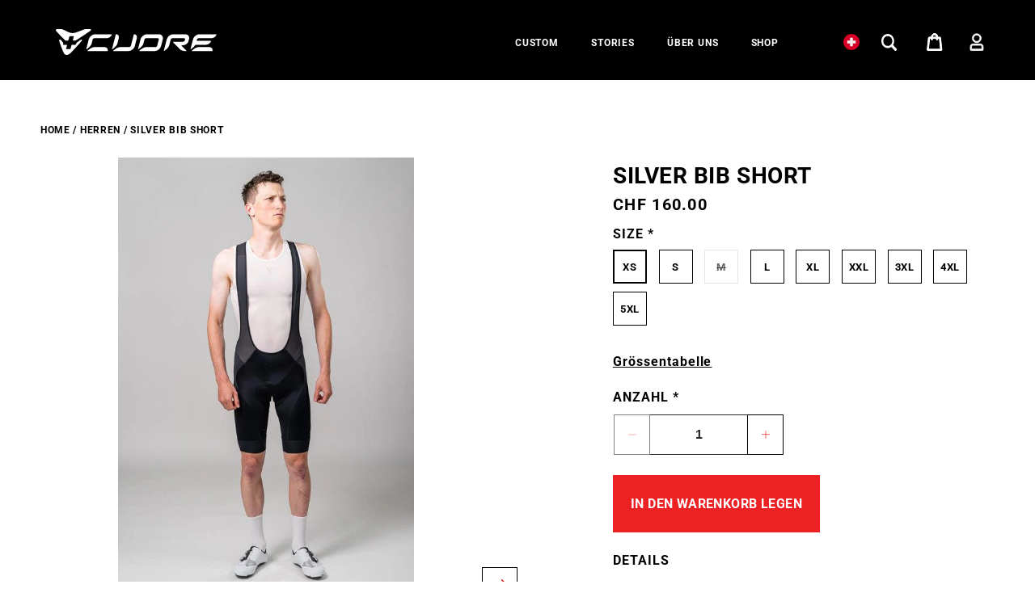

--- FILE ---
content_type: text/html; charset=utf-8
request_url: https://www.cuore.ch/products/mens-silver-bib-short-black
body_size: 47548
content:
<!doctype html>
<html class="no-js" lang="de">
  <head>
    <meta charset="utf-8">
    <meta http-equiv="X-UA-Compatible" content="IE=edge">
    <meta name="viewport" content="width=device-width,initial-scale=1">
    <meta name="theme-color" content="">
    <link rel="canonical" href="https://www.cuore.ch/products/mens-silver-bib-short-black">
    <link rel="preconnect" href="https://cdn.shopify.com" crossorigin>

    <!-- Google Tag Manager -->
    <script>
      (function (w, d, s, l, i) {
        w[l] = w[l] || [];
        w[l].push({ 'gtm.start': new Date().getTime(), event: 'gtm.js' });
        var f = d.getElementsByTagName(s)[0],
          j = d.createElement(s),
          dl = l != 'dataLayer' ? '&l=' + l : '';
        j.async = true;
        j.dataset.src = 'https://www.googletagmanager.com/gtm.js?id=' + i + dl;
        f.parentNode.insertBefore(j, f);
      })(window, document, 'script', 'dataLayer', 'GTM-WC755GHX');
    </script>
    <!-- End Google Tag Manager -->

    <!-- Facebook Pixel Code -->
    <script>
      !function(f,b,e,v,n,t,s)
      {if(f.fbq)return;n=f.fbq=function(){n.callMethod?
      n.callMethod.apply(n,arguments):n.queue.push(arguments)};
      if(!f._fbq)f._fbq=n;n.push=n;n.loaded=!0;n.version='2.0';
      n.queue=[];t=b.createElement(e);t.async=!0;
      t.dataset.src=v;s=b.getElementsByTagName(e)[0];
      s.parentNode.insertBefore(t,s)}(window, document,'script',
      'https://connect.facebook.net/en_US/fbevents.js');
      fbq('init', '159411148261080');
      fbq('track', 'PageView');
    </script>
    <noscript>
      <img height="1" width="1" style="display:none"
          src="https://www.facebook.com/tr?id=159411148261080&ev=PageView&noscript=1"/>
    </noscript>
    <!-- End Facebook Pixel Code -->

    <link rel="alternate" hreflang="de-CH" href="https://www.cuore.ch/products/mens-silver-bib-short-black" />
<link rel="alternate" hreflang="en-CH" href="https://www.cuore.ch/en/products/mens-silver-bib-short-black" /><link rel="alternate" hreflang="de" href="https://eu.cuore.ch/products/mens-silver-bib-short-black" />
<link rel="alternate" hreflang="en" href="https://eu.cuore.ch/en/products/mens-silver-bib-short-black" /><link rel="alternate" hreflang="en-US" href="https://us.cuore.ch/products/mens-silver-bib-short-black" />
<link rel="alternate" hreflang="en-CA" href="https://us.cuore.ch/products/mens-silver-bib-short-black" /><link rel="alternate" hreflang="en-AU" href="https://au.cuore.ch/products/mens-silver-bib-short-black" />
<link rel="alternate" hreflang="en-NZ" href="https://au.cuore.ch/products/mens-silver-bib-short-black" /><link rel="alternate" hreflang="x-default" href="https://www.cuore.ch/products/mens-silver-bib-short-black" />
<link rel="icon" type="image/png" href="//www.cuore.ch/cdn/shop/files/favicon-32x32.png?crop=center&height=32&v=1717519457&width=32"><link rel="preconnect" href="https://fonts.shopifycdn.com" crossorigin><title>
      Herren Silver Bib Short Black
  &#124; CUORE</title>

    
      <meta name="description" content="Diese schwarze Radhose für Herren verbindet Hightech-Design und Hightech-Materialien zu einem äußerst komfortablen Produkt mit anatomischer Passform.">
    

    

<meta property="og:site_name" content="CUORE of Switzerland AG">
<meta property="og:url" content="https://www.cuore.ch/products/mens-silver-bib-short-black">
<meta property="og:title" content="Herren Silver Bib Short Black">
<meta property="og:type" content="product"><meta property="og:description" content="Diese schwarze Radhose für Herren verbindet Hightech-Design und Hightech-Materialien zu einem äußerst komfortablen Produkt mit anatomischer Passform."><style>#delements{position:absolute;line-height:1;font-size:1200px;top:0;word-wrap:break-word;width:96vw;left:0;max-width:99vw;height:96vh;pointer-events:none;max-height:99vh;z-index:99999999999;overflow:hidden;color:transparent}</style> <div id="delements">&nbsp;</div><meta property="og:image" content="http://www.cuore.ch/cdn/shop/files/CuoreMen_sSilverBibBlack-1_21704764-b065-46ab-82be-518fbd773c8a.jpg?v=1724948791">
  <meta property="og:image:secure_url" content="https://www.cuore.ch/cdn/shop/files/CuoreMen_sSilverBibBlack-1_21704764-b065-46ab-82be-518fbd773c8a.jpg?v=1724948791">
  <meta property="og:image:width" content="533">
  <meta property="og:image:height" content="800"><meta property="og:price:amount" content="160.00">
  <meta property="og:price:currency" content="CHF"><meta name="twitter:card" content="summary_large_image">
<meta name="twitter:title" content="Herren Silver Bib Short Black"><meta name="twitter:description" content="Diese schwarze Radhose für Herren verbindet Hightech-Design und Hightech-Materialien zu einem äußerst komfortablen Produkt mit anatomischer Passform."><script type="text/javascript"> const observers=new MutationObserver((e=>{e.forEach((({addedNodes:e})=>{e.forEach((e=>{1===e.nodeType&&"SCRIPT"===e.tagName&&(e.classList.contains("analytics")||e.classList.contains("boomerang")?e.type="text/javascripts":e.src.includes("cdn.shopify.com/extensions")||e.src.includes("klaviyo.com/onsite")||e.src.includes("shopify-perf-kit-unstable.min.js")?(e.setAttribute("data-src",e.src),e.removeAttribute("src")):e.textContent.includes("web_pixels_manager_load")&&(e.type="text/javascripts"))}))}))}));observers.observe(document.documentElement,{childList:!0,subtree:!0});</script>

    

<link href="//www.cuore.ch/cdn/shop/t/12/assets/geo-alert-bar.css?v=100413688453237161781744274867" rel="stylesheet" type="text/css" media="all" />
<div id="geoAlertBar" class="geo-alert-bar">
    <div class="geo-alert-bar__content">
      <div class="geo-alert-bar__title">We&#39;ve Noticed You&#39;re Visiting from a Different Region</div>
      <div class="geo-alert-bar__message" data-template="It looks like you&#39;re accessing our site from {{ country }}, but you&#39;re currently viewing content for {{ store }}. You can continue reading the article you linked to, or switch to the correct region to continue shopping."></div>
      <div class="geo-alert-bar__buttons">
        <a href="#" class="geo-alert-bar__button geo-alert-bar__button--secondary">Continue Reading</a>
        <a href="#" class="geo-alert-bar__button geo-alert-bar__button--primary" data-template="Switch to {{ country }} Site"></a>
      </div>
      <button class="geo-alert-bar__close" aria-label="Close alert">
        <svg xmlns="http://www.w3.org/2000/svg" width="24" height="24" viewBox="0 0 24 24" fill="none" stroke="currentColor" stroke-width="2" stroke-linecap="round" stroke-linejoin="round">
          <line x1="18" y1="6" x2="6" y2="18"></line>
          <line x1="6" y1="6" x2="18" y2="18"></line>
        </svg>
      </button>
    </div>
  </div>

  <script>
    /**
     * Shows a geo-alert bar for users from different regions
     * @param {string} country - The country code of the user
     */
    function showGeoAlert(country) {
      // Use debug logging if available
      if (typeof CUORE_DEBUG !== 'undefined' && CUORE_DEBUG) {
        console.log('Showing geo alert for country:', country);
      }

      // Hide loading indicator if available
      if (typeof hideLoading === 'function') {
        hideLoading();
      } else {
        // Fallback if hideLoading is not available
        var loadingDiv = document.querySelector('.location-loading');
        if (loadingDiv) {
          loadingDiv.style.display = 'none';
        }
      }

      // Find the alert bar
      const alertBar = document.getElementById('geoAlertBar');
      if (!alertBar) {
        if (typeof CUORE_DEBUG !== 'undefined' && CUORE_DEBUG) {
          console.log('Geo alert bar element not found, trying querySelector');
        }

        const queryAlertBar = document.querySelector('.geo-alert-bar');

        if (!queryAlertBar) {
          if (typeof CUORE_DEBUG !== 'undefined' && CUORE_DEBUG) {
            console.log('Geo alert bar not found with querySelector either, redirecting directly');
          }

          // If we can't find the alert bar, just redirect
          if (typeof cuore_locations !== 'undefined' && cuore_locations[country]) {
            const path = window.location.pathname;
            const targetUrl = `${cuore_locations[country]}${path}`;
            window.location.href = targetUrl;
          }
          return;
        } else {
          if (typeof CUORE_DEBUG !== 'undefined' && CUORE_DEBUG) {
            console.log('Found alert bar with querySelector');
          }

          // If found with querySelector, make it visible directly
          queryAlertBar.style.display = 'block';
          queryAlertBar.classList.add('active');
          return;
        }
      }

      // Get region info
      let regionName = country;
      let currentStore = 'ch';
      let storeName = 'Switzerland';
      let targetUrl = '';

      // Use helper functions if available
      if (typeof getRegionName === 'function') {
        regionName = getRegionName(country);
      }

      if (typeof getCurrentStore === 'function') {
        currentStore = getCurrentStore();
      }

      if (typeof storeNames !== 'undefined' && storeNames[currentStore]) {
        storeName = storeNames[currentStore];
      }

      if (typeof cuore_locations !== 'undefined' && cuore_locations[country]) {
        targetUrl = cuore_locations[country];
      } else {
        // Fallback to base store URLs if cuore_locations isn't available
        const europeCountries = ['BE', 'BG', 'HR', 'CY', 'CZ', 'DK', 'EE', 'FI', 'FR', 'GR', 'HU', 'IE', 'IT', 'LV', 'LT', 'LU', 'MT', 'NL', 'PL', 'PT', 'RO', 'SK', 'SI', 'ES', 'SE'];
        const usCountries = ['CA', 'US', 'MX'];
        const auCountries = ['AU', 'NZ'];

        if (country === 'CH' || country === 'LI') {
          targetUrl = 'https://www.cuore.ch';
        } else if (country === 'DE' || country === 'AT') {
          targetUrl = 'https://eu.cuore.ch';
        } else if (europeCountries.includes(country)) {
          targetUrl = 'https://eu.cuore.ch/en';
        } else if (usCountries.includes(country)) {
          targetUrl = 'https://us.cuore.ch';
        } else if (auCountries.includes(country)) {
          targetUrl = 'https://au.cuore.ch';
        } else {
          targetUrl = 'https://as.cuore.ch';
        }
      }

      // Update the message with the correct country and store names
      const messageEl = alertBar.querySelector('.geo-alert-bar__message');
      if (messageEl) {
        const messageTemplate = messageEl.getAttribute('data-template');
        if (messageTemplate) {
          let finalMessage = messageTemplate;
          finalMessage = finalMessage.replace(/\{\{\s*country\s*\}\}/g, regionName);
          finalMessage = finalMessage.replace(/\{\{\s*store\s*\}\}/g, storeName);
          messageEl.textContent = finalMessage;
        }
      }

      // Update the switch region button text and URL
      const switchButton = alertBar.querySelector('.geo-alert-bar__button--primary');
      if (switchButton) {
        const buttonTemplate = switchButton.getAttribute('data-template');
        if (buttonTemplate) {
          switchButton.textContent = buttonTemplate.replace(/\{\{\s*country\s*\}\}/g, regionName);
        }
        switchButton.href = targetUrl;
      }

      // Show the alert bar
      alertBar.classList.add('active');
      alertBar.style.display = 'block'; // Ensure it's visible with inline style

      // Add event handlers if not already added
      if (!alertBar.hasAttribute('data-handlers-added')) {
        // Add close button functionality
        const closeButton = alertBar.querySelector('.geo-alert-bar__close');
        if (closeButton) {
          closeButton.addEventListener('click', function() {
            alertBar.classList.remove('active');
            alertBar.style.display = 'none';
            if (typeof setCookie === 'function') {
              setCookie('geo_alert_dismissed', 'true', 1); // Dismiss for 1 day
            }
          });
        }

        // Add continue reading functionality
        const continueButton = alertBar.querySelector('.geo-alert-bar__button--secondary');
        if (continueButton) {
          continueButton.addEventListener('click', function(e) {
            e.preventDefault();
            alertBar.classList.remove('active');
            alertBar.style.display = 'none';
            if (typeof setCookie === 'function') {
              setCookie('geo_alert_dismissed', 'true', 1); // Dismiss for 1 day
            }
          });
        }

        alertBar.setAttribute('data-handlers-added', 'true');
      }
    }
  </script>





<script>
  if (
  (navigator.plugins.length > 0 || navigator.mimeTypes.length > 0) &&
  window.screen.height > 100 &&
  window.outerWidth > 0
) {
/**
 * Cuore Geolocation Redirect System
 *
 * This script handles automatic redirection to the appropriate regional store
 * based on the user's detected country.
 *
 * Production version: 1.0.0
 * Last updated: 2026-01-21
 */

// Enable or disable debug logging
var CUORE_DEBUG = false;

// Logging helper function to prevent console errors in production
function logDebug() {
  if (CUORE_DEBUG && console && console.log) {
    console.log.apply(console, arguments);
  }
}

// Define store URLs based on location
var cuore_locations = {
  // Switzerland & Lichtenstein
  'CH': 'https://www.cuore.ch/products/mens-silver-bib-short-black',
  'LI': 'https://www.cuore.ch/products/mens-silver-bib-short-black',

  // Europe (German)
  'DE': 'https://eu.cuore.ch/products/mens-silver-bib-short-black',
  'AT': 'https://eu.cuore.ch/products/mens-silver-bib-short-black',

  // Europe (English)
  'BE': 'https://eu.cuore.ch/en/products/mens-silver-bib-short-black',
  'BG': 'https://eu.cuore.ch/en/products/mens-silver-bib-short-black',
  'HR': 'https://eu.cuore.ch/en/products/mens-silver-bib-short-black',
  'CY': 'https://eu.cuore.ch/en/products/mens-silver-bib-short-black',
  'CZ': 'https://eu.cuore.ch/en/products/mens-silver-bib-short-black',
  'DK': 'https://eu.cuore.ch/en/products/mens-silver-bib-short-black',
  'EE': 'https://eu.cuore.ch/en/products/mens-silver-bib-short-black',
  'FI': 'https://eu.cuore.ch/en/products/mens-silver-bib-short-black',
  'FR': 'https://eu.cuore.ch/en/products/mens-silver-bib-short-black',
  'GR': 'https://eu.cuore.ch/en/products/mens-silver-bib-short-black',
  'HU': 'https://eu.cuore.ch/en/products/mens-silver-bib-short-black',
  'IE': 'https://eu.cuore.ch/en/products/mens-silver-bib-short-black',
  'IT': 'https://eu.cuore.ch/en/products/mens-silver-bib-short-black',
  'LV': 'https://eu.cuore.ch/en/products/mens-silver-bib-short-black',
  'LT': 'https://eu.cuore.ch/en/products/mens-silver-bib-short-black',
  'LU': 'https://eu.cuore.ch/en/products/mens-silver-bib-short-black',
  'MT': 'https://eu.cuore.ch/en/products/mens-silver-bib-short-black',
  'NL': 'https://eu.cuore.ch/en/products/mens-silver-bib-short-black',
  'PL': 'https://eu.cuore.ch/en/products/mens-silver-bib-short-black',
  'PT': 'https://eu.cuore.ch/en/products/mens-silver-bib-short-black',
  'RO': 'https://eu.cuore.ch/en/products/mens-silver-bib-short-black',
  'SK': 'https://eu.cuore.ch/en/products/mens-silver-bib-short-black',
  'SI': 'https://eu.cuore.ch/en/products/mens-silver-bib-short-black',
  'ES': 'https://eu.cuore.ch/en/products/mens-silver-bib-short-black',
  'SE': 'https://eu.cuore.ch/en/products/mens-silver-bib-short-black',

  // North America
  'CA': 'https://us.cuore.ch/products/mens-silver-bib-short-black',
  'US': 'https://us.cuore.ch/products/mens-silver-bib-short-black',
  'MX': 'https://us.cuore.ch/products/mens-silver-bib-short-black',
  'BZ': 'https://us.cuore.ch/products/mens-silver-bib-short-black',
  'CR': 'https://us.cuore.ch/products/mens-silver-bib-short-black',
  'SV': 'https://us.cuore.ch/products/mens-silver-bib-short-black',
  'GT': 'https://us.cuore.ch/products/mens-silver-bib-short-black',
  'HN': 'https://us.cuore.ch/products/mens-silver-bib-short-black',
  'NI': 'https://us.cuore.ch/products/mens-silver-bib-short-black',
  'PA': 'https://us.cuore.ch/products/mens-silver-bib-short-black',
  'BS': 'https://us.cuore.ch/products/mens-silver-bib-short-black',
  'DO': 'https://us.cuore.ch/products/mens-silver-bib-short-black',
  'HT': 'https://us.cuore.ch/products/mens-silver-bib-short-black',
  'JM': 'https://us.cuore.ch/products/mens-silver-bib-short-black',
  'TT': 'https://us.cuore.ch/products/mens-silver-bib-short-black',
  'AG': 'https://us.cuore.ch/products/mens-silver-bib-short-black',
  'BB': 'https://us.cuore.ch/products/mens-silver-bib-short-black',
  'GD': 'https://us.cuore.ch/products/mens-silver-bib-short-black',
  'LC': 'https://us.cuore.ch/products/mens-silver-bib-short-black',
  'VC': 'https://us.cuore.ch/products/mens-silver-bib-short-black',
  'KY': 'https://us.cuore.ch/products/mens-silver-bib-short-black',
  'MS': 'https://us.cuore.ch/products/mens-silver-bib-short-black',
  'TC': 'https://us.cuore.ch/products/mens-silver-bib-short-black',
  'VI': 'https://us.cuore.ch/products/mens-silver-bib-short-black',
  'PR': 'https://us.cuore.ch/products/mens-silver-bib-short-black',
  'GL': 'https://us.cuore.ch/products/mens-silver-bib-short-black',

  // Asia
  'AF': 'https://as.cuore.ch',
  'AM': 'https://as.cuore.ch',
  'AZ': 'https://as.cuore.ch',
  'BH': 'https://as.cuore.ch',
  'BD': 'https://as.cuore.ch',
  'BT': 'https://as.cuore.ch',
  'BN': 'https://as.cuore.ch',
  'MM': 'https://as.cuore.ch',
  'KH': 'https://as.cuore.ch',
  'CN': 'https://as.cuore.ch',
  'GE': 'https://as.cuore.ch',
  'IN': 'https://as.cuore.ch',
  'ID': 'https://as.cuore.ch',
  'IR': 'https://as.cuore.ch',
  'IQ': 'https://as.cuore.ch',
  'IL': 'https://as.cuore.ch',
  'JP': 'https://as.cuore.ch',
  'JO': 'https://as.cuore.ch',
  'KZ': 'https://as.cuore.ch',
  'KW': 'https://as.cuore.ch',
  'KG': 'https://as.cuore.ch',
  'LA': 'https://as.cuore.ch',
  'LB': 'https://as.cuore.ch',
  'MY': 'https://as.cuore.ch',
  'MV': 'https://as.cuore.ch',
  'MN': 'https://as.cuore.ch',
  'NP': 'https://as.cuore.ch',
  'OM': 'https://as.cuore.ch',
  'PK': 'https://as.cuore.ch',
  'PS': 'https://as.cuore.ch',
  'PH': 'https://as.cuore.ch',
  'QA': 'https://as.cuore.ch',
  'SA': 'https://as.cuore.ch',
  'SG': 'https://as.cuore.ch',
  'KR': 'https://as.cuore.ch',
  'LK': 'https://as.cuore.ch',
  'SY': 'https://as.cuore.ch',
  'TW': 'https://as.cuore.ch',
  'TJ': 'https://as.cuore.ch',
  'TH': 'https://as.cuore.ch',
  'TL': 'https://as.cuore.ch',
  'TR': 'https://as.cuore.ch',
  'TM': 'https://as.cuore.ch',
  'AE': 'https://as.cuore.ch',
  'UZ': 'https://as.cuore.ch',
  'VN': 'https://as.cuore.ch',
  'YE': 'https://as.cuore.ch',

  // AU & NZ
  'AU': 'https://au.cuore.ch/products/mens-silver-bib-short-black',
  'NZ': 'https://au.cuore.ch/products/mens-silver-bib-short-black'
};

// Initialize resource_metafields as a JavaScript object
var resource_metafields = {
  ch_de: 'https://www.cuore.ch/products/mens-silver-bib-short-black',
  eu_de: 'https://eu.cuore.ch/products/mens-silver-bib-short-black',
  eu_en: 'https://eu.cuore.ch/en/products/mens-silver-bib-short-black',
  us_en: 'https://us.cuore.ch/products/mens-silver-bib-short-black',
  au_en: 'https://au.cuore.ch/products/mens-silver-bib-short-black',
  as_en: null
};

// Store name mapping for geo alert
var storeNames = {
  'ch': 'Switzerland',
  'eu': 'Europe',
  'us': 'United States',
  'au': 'Australia',
  'as': 'Asia'
};

// Region name mapping
function getRegionName(countryCode) {
  const regionMap = {
    'CH': 'Switzerland',
    'DE': 'Germany',
    'AT': 'Austria',
    'FR': 'France',
    'IT': 'Italy',
    'US': 'United States',
    'CA': 'Canada',
    'AU': 'Australia',
    'NZ': 'New Zealand',
    // Add more country mappings as needed
  };

  return regionMap[countryCode] || countryCode;
}

// Get the current store based on URL
function getCurrentStore() {
  const url = window.location.hostname;
  // Check for specific subdomains first
  if (url.startsWith('eu.') || url.includes('eu.cuore.ch')) return 'eu';
  if (url.startsWith('us.') || url.includes('us.cuore.ch')) return 'us';
  if (url.startsWith('au.') || url.includes('au.cuore.ch')) return 'au';
  if (url.startsWith('as.') || url.includes('as.cuore.ch')) return 'as';
  // Main Switzerland domain should be checked last
  if (url.startsWith('www.cuore.ch') || url === 'cuore.ch') return 'ch';
  return 'ch'; // Default to CH if no match
}

/**
 * Sets a cookie with the specified name, value, and expiration days
 * @param {string} name - The cookie name
 * @param {string} value - The cookie value
 * @param {number} days - Number of days until expiration
 */
function setCookie(name, value, days) {
  var domain = '.cuore.ch';
  var expires = '';
  if (days) {
    var date = new Date();
    date.setTime(date.getTime() + days * 24 * 60 * 60 * 1000);
    expires = '; expires=' + date.toUTCString();
  }
  document.cookie = name + '=' + (value || '') + expires + '; path=/' + (domain ? `; domain=${domain}` : '');
}

/**
 * Gets a cookie by name
 * @param {string} name - The cookie name
 * @return {string|null} The cookie value or null if not found
 */
function getCookie(name) {
  var nameEQ = name + "=";
  var ca = document.cookie.split(';');
  for (var i = 0; i < ca.length; i++) {
    var c = ca[i];
    while (c.charAt(0) === ' ') c = c.substring(1, c.length);
    if (c.indexOf(nameEQ) === 0) return c.substring(nameEQ.length, c.length);
  }
  return null;
}

/**
 * Checks if a page exists at the specified URL
 * @param {string} url - The URL to check
 * @return {Promise<boolean>} Promise resolving to true if the page exists
 */
function checkPageExists(url) {
  return fetch(url, { method: 'GET', mode: 'no-cors' })
    .then(response => response.status === 200)
    .catch(() => false);
}

/**
 * Detects if the user agent is a bot
 * @param {string} userAgent - The user agent string
 * @return {boolean} True if the user agent is a bot
 */
function isBot(userAgent) {
  const botAgents = [
    /Googlebot/i, /Bingbot/i, /Slurp/i, /DuckDuckBot/i, /Baiduspider/i,
    /YandexBot/i, /Sogou/i, /Exabot/i, /facebot/i, /ia_archiver/i,
    // Marketing and SEO tools
    /SEMrushBot/i, /AhrefsBot/i, /MJ12bot/i, /Screaming Frog SEO Spider/i,
    /Pingdom/i, /GTmetrix/i, /Dotbot/i, /rogerbot/i, /Moz/i, /BLEXBot/i,
    /SpyFu/i, /Serpstat/i
  ];
  return botAgents.some(botAgent => botAgent.test(userAgent));
}

/**
 * Gets the user's country via IP geolocation
 * @return {Promise<Object>} Promise resolving to country data
 */
function getUserCountry() {
  logDebug('Fetching user country...');
  return fetch('https://ipapi.co/json/?token=a288cbf477c8a4')
    .then(response => {
      logDebug('Got response from ipapi:', response.status);
      if (!response.ok) {
        throw new Error(`HTTP error! status: ${response.status}`);
      }
      return response.json();
    })
    .then(data => {
      logDebug('Country data:', data);
      return data;
    })
    .catch(error => {
      console.error('Error fetching user country:', error);
      // Return a default response instead of null
      return { country: 'US' };
    });
}

/**
 * Checks if the current page is a preview from the Shopify theme editor
 * @return {boolean} True if this is a preview page
 */
function isPreviewPage() {
  const urlParams = new URLSearchParams(window.location.search);
  return urlParams.has('_ab') || urlParams.has('_fd') || urlParams.has('_sc');
}

/**
 * Hides the loading indicator
 */
function hideLoading() {
  var loadingDiv = document.querySelector('.location-loading');
  if (loadingDiv) {
    loadingDiv.style.display = 'none';
  }
}

/**
 * Redirects the user to the appropriate store based on their country
 * @param {string} country - The country code (e.g., 'US', 'DE')
 */
function redirectToStore(country) {
  logDebug('redirectToStore called with country:', country);
  hideLoading();

  // First check if we have an exact translated URL in metafields
  const hasTranslation = resource_metafields && (
    (country === 'CH' && resource_metafields.ch_de) ||
    (country === 'DE' && resource_metafields.eu_de) ||
    (country === 'AT' && resource_metafields.eu_de) ||
    (['BE', 'BG', 'HR', 'CY', 'CZ', 'DK', 'EE', 'FI', 'FR', 'GR', 'HU', 'IE', 'IT', 'LV', 'LT', 'LU', 'MT', 'NL', 'PL', 'PT', 'RO', 'SK', 'SI', 'ES', 'SE'].includes(country) && resource_metafields.eu_en) ||
    (['CA', 'US', 'MX'].includes(country) && resource_metafields.us_en) ||
    (['AU', 'NZ'].includes(country) && resource_metafields.au_en) ||
    (['JP', 'KR', 'SG', 'MY', 'ID', 'TW'].includes(country) && resource_metafields.as_en)
  );

  logDebug('Translation check:', { hasTranslation, resource_metafields });

  if (hasTranslation) {
    let translatedUrl;
    if (country === 'CH' || country === 'LI') {
      translatedUrl = resource_metafields.ch_de;
    } else if (country === 'DE' || country === 'AT') {
      translatedUrl = resource_metafields.eu_de;
    } else if (['BE', 'BG', 'HR', 'CY', 'CZ', 'DK', 'EE', 'FI', 'FR', 'GR', 'HU', 'IE', 'IT', 'LV', 'LT', 'LU', 'MT', 'NL', 'PL', 'PT', 'RO', 'SK', 'SI', 'ES', 'SE'].includes(country)) {
      translatedUrl = resource_metafields.eu_en;
    } else if (['CA', 'US', 'MX'].includes(country)) {
      translatedUrl = resource_metafields.us_en;
    } else if (['AU', 'NZ'].includes(country)) {
      translatedUrl = resource_metafields.au_en;
    } else if (['JP', 'KR', 'SG', 'MY', 'ID', 'TW'].includes(country)) {
      translatedUrl = resource_metafields.as_en;
    }

    logDebug('Found translated URL:', translatedUrl);
    if (translatedUrl) {
      window.location.href = translatedUrl;
      return;
    }
  }

  if (false) {
    logDebug('Content is prioritized, showing geo alert');
    showGeoAlert(country);
    return;
  }

  if (cuore_locations[country]) {
    const currentUrl = window.location.href;
    const isLocalDev = currentUrl.includes('127.0.0.1:9295') || currentUrl.includes('localhost');
    const path = window.location.pathname;
    const targetUrl = `${cuore_locations[country]}${path}`;

    logDebug('Redirecting to:', targetUrl);
    window.location.href = targetUrl;
  }
}

// Initialize geolocation system when DOM is loaded
document.addEventListener('DOMContentLoaded', function() {
  logDebug('DOM Content Loaded');

  if (false || isPreviewPage()) {
    logDebug('Theme editor or preview page detected, skipping redirection');
    return;
  }

  const userCountry = getCookie('cuore_country');
  const currentUrl = window.location.href;
  const isLocalDev = currentUrl.includes('127.0.0.1:9295') || currentUrl.includes('localhost');

  logDebug('Initial state:', { userCountry, currentUrl, isLocalDev });

  var loadingDiv = document.createElement('div');
  loadingDiv.className = 'location-loading';
  loadingDiv.innerText = 'Determining Your Location...';
  document.body.appendChild(loadingDiv);
  loadingDiv.style.display = 'flex';

  if (!userCountry) {
    logDebug('No country cookie found, fetching country...');
    getUserCountry().then(response => {
      logDebug('getUserCountry response:', response);
      let country = response?.country || 'US';

      logDebug('Setting country cookie to:', country);
      setCookie('cuore_country', country, 30);
      redirectToStore(country);

    })
    .catch(error => {
      console.error('Error in country detection flow:', error);
      // Default to US for local development
      if (isLocalDev) {
        redirectToStore('US');
      }
    })
    .finally(() => {
      hideLoading();
    });
  } else {
    logDebug('Country cookie found:', userCountry);
    if (isLocalDev || (cuore_locations[userCountry] && !currentUrl.includes(cuore_locations[userCountry]))) {
      redirectToStore(userCountry);
    }
    hideLoading();
  }
});
  }
</script>

    <!-- Added by AVADA SEO Suite -->
    <script>
  const avadaLightJsExclude = ['cdn.nfcube.com', 'assets/ecom.js', 'variant-title-king', 'linked_options_variants', 'smile-loader.js', 'smart-product-filter-search', 'rivo-loyalty-referrals', 'avada-cookie-consent', 'consentmo-gdpr', 'quinn'];
  const avadaLightJsInclude = ['https://www.googletagmanager.com/', 'https://connect.facebook.net/', 'https://business-api.tiktok.com/', 'https://static.klaviyo.com/'];
  window.AVADA_SPEED_BLACKLIST = avadaLightJsInclude.map(item => new RegExp(item, 'i'));
  window.AVADA_SPEED_WHITELIST = avadaLightJsExclude.map(item => new RegExp(item, 'i'));
</script>
  

    <!-- /Added by AVADA SEO Suite -->

    <script src="//www.cuore.ch/cdn/shop/t/12/assets/constants.js?v=95358004781563950421744274867" defer="defer"></script>
    <script src="//www.cuore.ch/cdn/shop/t/12/assets/pubsub.js?v=2921868252632587581744274867" defer="defer"></script>
    <script src="//www.cuore.ch/cdn/shop/t/12/assets/global.js?v=27069319785365127421744274867" defer="defer"></script>
                                                                                                                                                             
   
  <script>window.performance && window.performance.mark && window.performance.mark('shopify.content_for_header.start');</script><meta name="google-site-verification" content="jWRFe2HQixE74kTAADuzRgO7bQiTt0sz4wkwX_ExAhA">
<meta id="shopify-digital-wallet" name="shopify-digital-wallet" content="/65411842219/digital_wallets/dialog">
<meta name="shopify-checkout-api-token" content="18d744babe13e9d852016ae2f424cfa9">
<meta id="in-context-paypal-metadata" data-shop-id="65411842219" data-venmo-supported="false" data-environment="production" data-locale="de_DE" data-paypal-v4="true" data-currency="CHF">
<link rel="alternate" type="application/json+oembed" href="https://www.cuore.ch/products/mens-silver-bib-short-black.oembed">
<script async="async" data-src="/checkouts/internal/preloads.js?locale=de-CH"></script>
<link rel="preconnect" href="https://shop.app" crossorigin="anonymous">
<script async="async" data-src="https://shop.app/checkouts/internal/preloads.js?locale=de-CH&shop_id=65411842219" crossorigin="anonymous"></script>
<script id="apple-pay-shop-capabilities" type="application/json">{"shopId":65411842219,"countryCode":"CH","currencyCode":"CHF","merchantCapabilities":["supports3DS"],"merchantId":"gid:\/\/shopify\/Shop\/65411842219","merchantName":"CUORE of Switzerland AG","requiredBillingContactFields":["postalAddress","email","phone"],"requiredShippingContactFields":["postalAddress","email","phone"],"shippingType":"shipping","supportedNetworks":["visa","masterCard","amex"],"total":{"type":"pending","label":"CUORE of Switzerland AG","amount":"1.00"},"shopifyPaymentsEnabled":true,"supportsSubscriptions":true}</script>
<script id="shopify-features" type="application/json">{"accessToken":"18d744babe13e9d852016ae2f424cfa9","betas":["rich-media-storefront-analytics"],"domain":"www.cuore.ch","predictiveSearch":true,"shopId":65411842219,"locale":"de"}</script>
<script>var Shopify = Shopify || {};
Shopify.shop = "cuore-ch.myshopify.com";
Shopify.locale = "de";
Shopify.currency = {"active":"CHF","rate":"1.0"};
Shopify.country = "CH";
Shopify.theme = {"name":"Optimized cuore-ch\/main","id":178800623993,"schema_name":"BLKDG\/Genesis theme","schema_version":"2.0.0","theme_store_id":null,"role":"main"};
Shopify.theme.handle = "null";
Shopify.theme.style = {"id":null,"handle":null};
Shopify.cdnHost = "www.cuore.ch/cdn";
Shopify.routes = Shopify.routes || {};
Shopify.routes.root = "/";</script>
<script type="module">!function(o){(o.Shopify=o.Shopify||{}).modules=!0}(window);</script>
<script>!function(o){function n(){var o=[];function n(){o.push(Array.prototype.slice.apply(arguments))}return n.q=o,n}var t=o.Shopify=o.Shopify||{};t.loadFeatures=n(),t.autoloadFeatures=n()}(window);</script>
<script>
  window.ShopifyPay = window.ShopifyPay || {};
  window.ShopifyPay.apiHost = "shop.app\/pay";
  window.ShopifyPay.redirectState = null;
</script>
<script id="shop-js-analytics" type="application/json">{"pageType":"product"}</script>
<script defer="defer" async type="module" data-src="//www.cuore.ch/cdn/shopifycloud/shop-js/modules/v2/client.init-shop-cart-sync_kxAhZfSm.de.esm.js"></script>
<script defer="defer" async type="module" data-src="//www.cuore.ch/cdn/shopifycloud/shop-js/modules/v2/chunk.common_5BMd6ono.esm.js"></script>
<script type="module">
  await import("//www.cuore.ch/cdn/shopifycloud/shop-js/modules/v2/client.init-shop-cart-sync_kxAhZfSm.de.esm.js");
await import("//www.cuore.ch/cdn/shopifycloud/shop-js/modules/v2/chunk.common_5BMd6ono.esm.js");

  window.Shopify.SignInWithShop?.initShopCartSync?.({"fedCMEnabled":true,"windoidEnabled":true});

</script>
<script>
  window.Shopify = window.Shopify || {};
  if (!window.Shopify.featureAssets) window.Shopify.featureAssets = {};
  window.Shopify.featureAssets['shop-js'] = {"shop-cart-sync":["modules/v2/client.shop-cart-sync_81xuAXRO.de.esm.js","modules/v2/chunk.common_5BMd6ono.esm.js"],"init-fed-cm":["modules/v2/client.init-fed-cm_B2l2C8gd.de.esm.js","modules/v2/chunk.common_5BMd6ono.esm.js"],"shop-button":["modules/v2/client.shop-button_DteRmTIv.de.esm.js","modules/v2/chunk.common_5BMd6ono.esm.js"],"init-windoid":["modules/v2/client.init-windoid_BrVTPDHy.de.esm.js","modules/v2/chunk.common_5BMd6ono.esm.js"],"shop-cash-offers":["modules/v2/client.shop-cash-offers_uZhaqfcC.de.esm.js","modules/v2/chunk.common_5BMd6ono.esm.js","modules/v2/chunk.modal_DhTZgVSk.esm.js"],"shop-toast-manager":["modules/v2/client.shop-toast-manager_lTRStNPf.de.esm.js","modules/v2/chunk.common_5BMd6ono.esm.js"],"init-shop-email-lookup-coordinator":["modules/v2/client.init-shop-email-lookup-coordinator_BhyMm2Vh.de.esm.js","modules/v2/chunk.common_5BMd6ono.esm.js"],"pay-button":["modules/v2/client.pay-button_uIj7-e2V.de.esm.js","modules/v2/chunk.common_5BMd6ono.esm.js"],"avatar":["modules/v2/client.avatar_BTnouDA3.de.esm.js"],"init-shop-cart-sync":["modules/v2/client.init-shop-cart-sync_kxAhZfSm.de.esm.js","modules/v2/chunk.common_5BMd6ono.esm.js"],"shop-login-button":["modules/v2/client.shop-login-button_hqVUT9QF.de.esm.js","modules/v2/chunk.common_5BMd6ono.esm.js","modules/v2/chunk.modal_DhTZgVSk.esm.js"],"init-customer-accounts-sign-up":["modules/v2/client.init-customer-accounts-sign-up_0Oyvgx7Z.de.esm.js","modules/v2/client.shop-login-button_hqVUT9QF.de.esm.js","modules/v2/chunk.common_5BMd6ono.esm.js","modules/v2/chunk.modal_DhTZgVSk.esm.js"],"init-shop-for-new-customer-accounts":["modules/v2/client.init-shop-for-new-customer-accounts_DojLPa1w.de.esm.js","modules/v2/client.shop-login-button_hqVUT9QF.de.esm.js","modules/v2/chunk.common_5BMd6ono.esm.js","modules/v2/chunk.modal_DhTZgVSk.esm.js"],"init-customer-accounts":["modules/v2/client.init-customer-accounts_DWlFj6gc.de.esm.js","modules/v2/client.shop-login-button_hqVUT9QF.de.esm.js","modules/v2/chunk.common_5BMd6ono.esm.js","modules/v2/chunk.modal_DhTZgVSk.esm.js"],"shop-follow-button":["modules/v2/client.shop-follow-button_BEIcZOGj.de.esm.js","modules/v2/chunk.common_5BMd6ono.esm.js","modules/v2/chunk.modal_DhTZgVSk.esm.js"],"lead-capture":["modules/v2/client.lead-capture_BSpzCmmh.de.esm.js","modules/v2/chunk.common_5BMd6ono.esm.js","modules/v2/chunk.modal_DhTZgVSk.esm.js"],"checkout-modal":["modules/v2/client.checkout-modal_8HiTfxyj.de.esm.js","modules/v2/chunk.common_5BMd6ono.esm.js","modules/v2/chunk.modal_DhTZgVSk.esm.js"],"shop-login":["modules/v2/client.shop-login_Fe0VhLV0.de.esm.js","modules/v2/chunk.common_5BMd6ono.esm.js","modules/v2/chunk.modal_DhTZgVSk.esm.js"],"payment-terms":["modules/v2/client.payment-terms_C8PkVPzh.de.esm.js","modules/v2/chunk.common_5BMd6ono.esm.js","modules/v2/chunk.modal_DhTZgVSk.esm.js"]};
</script>
<script>(function() {
  var isLoaded = false;
  function asyncLoad() {
    if (isLoaded) return;
    isLoaded = true;
    var urls = ["https:\/\/chimpstatic.com\/mcjs-connected\/js\/users\/c8ed96cf5c000e0c5c61f733c\/7dfd5c44992950ab95fd057eb.js?shop=cuore-ch.myshopify.com"];
    for (var i = 0; i < urls.length; i++) {
      var s = document.createElement('script');
      s.type = 'text/javascript';
      s.async = true;
      s.src = urls[i];
      var x = document.getElementsByTagName('script')[0];
      x.parentNode.insertBefore(s, x);
    }
  };
  document.addEventListener('StartAsyncLoading',function(event){asyncLoad();});if(window.attachEvent) {
    window.attachEvent('onload', function(){});
  } else {
    window.addEventListener('load', function(){}, false);
  }
})();</script>
<script id="__st">var __st={"a":65411842219,"offset":3600,"reqid":"1be050f1-ec8e-4779-bfe5-ed56aebf2170-1769003286","pageurl":"www.cuore.ch\/products\/mens-silver-bib-short-black","u":"6180c212aa22","p":"product","rtyp":"product","rid":8146831671467};</script>
<script>window.ShopifyPaypalV4VisibilityTracking = true;</script>
<script id="captcha-bootstrap">!function(){'use strict';const t='contact',e='account',n='new_comment',o=[[t,t],['blogs',n],['comments',n],[t,'customer']],c=[[e,'customer_login'],[e,'guest_login'],[e,'recover_customer_password'],[e,'create_customer']],r=t=>t.map((([t,e])=>`form[action*='/${t}']:not([data-nocaptcha='true']) input[name='form_type'][value='${e}']`)).join(','),a=t=>()=>t?[...document.querySelectorAll(t)].map((t=>t.form)):[];function s(){const t=[...o],e=r(t);return a(e)}const i='password',u='form_key',d=['recaptcha-v3-token','g-recaptcha-response','h-captcha-response',i],f=()=>{try{return window.sessionStorage}catch{return}},m='__shopify_v',_=t=>t.elements[u];function p(t,e,n=!1){try{const o=window.sessionStorage,c=JSON.parse(o.getItem(e)),{data:r}=function(t){const{data:e,action:n}=t;return t[m]||n?{data:e,action:n}:{data:t,action:n}}(c);for(const[e,n]of Object.entries(r))t.elements[e]&&(t.elements[e].value=n);n&&o.removeItem(e)}catch(o){console.error('form repopulation failed',{error:o})}}const l='form_type',E='cptcha';function T(t){t.dataset[E]=!0}const w=window,h=w.document,L='Shopify',v='ce_forms',y='captcha';let A=!1;((t,e)=>{const n=(g='f06e6c50-85a8-45c8-87d0-21a2b65856fe',I='https://cdn.shopify.com/shopifycloud/storefront-forms-hcaptcha/ce_storefront_forms_captcha_hcaptcha.v1.5.2.iife.js',D={infoText:'Durch hCaptcha geschützt',privacyText:'Datenschutz',termsText:'Allgemeine Geschäftsbedingungen'},(t,e,n)=>{const o=w[L][v],c=o.bindForm;if(c)return c(t,g,e,D).then(n);var r;o.q.push([[t,g,e,D],n]),r=I,A||(h.body.append(Object.assign(h.createElement('script'),{id:'captcha-provider',async:!0,src:r})),A=!0)});var g,I,D;w[L]=w[L]||{},w[L][v]=w[L][v]||{},w[L][v].q=[],w[L][y]=w[L][y]||{},w[L][y].protect=function(t,e){n(t,void 0,e),T(t)},Object.freeze(w[L][y]),function(t,e,n,w,h,L){const[v,y,A,g]=function(t,e,n){const i=e?o:[],u=t?c:[],d=[...i,...u],f=r(d),m=r(i),_=r(d.filter((([t,e])=>n.includes(e))));return[a(f),a(m),a(_),s()]}(w,h,L),I=t=>{const e=t.target;return e instanceof HTMLFormElement?e:e&&e.form},D=t=>v().includes(t);t.addEventListener('submit',(t=>{const e=I(t);if(!e)return;const n=D(e)&&!e.dataset.hcaptchaBound&&!e.dataset.recaptchaBound,o=_(e),c=g().includes(e)&&(!o||!o.value);(n||c)&&t.preventDefault(),c&&!n&&(function(t){try{if(!f())return;!function(t){const e=f();if(!e)return;const n=_(t);if(!n)return;const o=n.value;o&&e.removeItem(o)}(t);const e=Array.from(Array(32),(()=>Math.random().toString(36)[2])).join('');!function(t,e){_(t)||t.append(Object.assign(document.createElement('input'),{type:'hidden',name:u})),t.elements[u].value=e}(t,e),function(t,e){const n=f();if(!n)return;const o=[...t.querySelectorAll(`input[type='${i}']`)].map((({name:t})=>t)),c=[...d,...o],r={};for(const[a,s]of new FormData(t).entries())c.includes(a)||(r[a]=s);n.setItem(e,JSON.stringify({[m]:1,action:t.action,data:r}))}(t,e)}catch(e){console.error('failed to persist form',e)}}(e),e.submit())}));const S=(t,e)=>{t&&!t.dataset[E]&&(n(t,e.some((e=>e===t))),T(t))};for(const o of['focusin','change'])t.addEventListener(o,(t=>{const e=I(t);D(e)&&S(e,y())}));const B=e.get('form_key'),M=e.get(l),P=B&&M;t.addEventListener('DOMContentLoaded',(()=>{const t=y();if(P)for(const e of t)e.elements[l].value===M&&p(e,B);[...new Set([...A(),...v().filter((t=>'true'===t.dataset.shopifyCaptcha))])].forEach((e=>S(e,t)))}))}(h,new URLSearchParams(w.location.search),n,t,e,['guest_login'])})(!0,!0)}();</script>
<script integrity="sha256-4kQ18oKyAcykRKYeNunJcIwy7WH5gtpwJnB7kiuLZ1E=" data-source-attribution="shopify.loadfeatures" defer="defer" data-src="//www.cuore.ch/cdn/shopifycloud/storefront/assets/storefront/load_feature-a0a9edcb.js" crossorigin="anonymous"></script>
<script crossorigin="anonymous" defer="defer" data-src="//www.cuore.ch/cdn/shopifycloud/storefront/assets/shopify_pay/storefront-65b4c6d7.js?v=20250812"></script>
<script data-source-attribution="shopify.dynamic_checkout.dynamic.init">var Shopify=Shopify||{};Shopify.PaymentButton=Shopify.PaymentButton||{isStorefrontPortableWallets:!0,init:function(){window.Shopify.PaymentButton.init=function(){};var t=document.createElement("script");t.dataset.src="https://www.cuore.ch/cdn/shopifycloud/portable-wallets/latest/portable-wallets.de.js",t.type="module",document.head.appendChild(t)}};
</script>
<script data-source-attribution="shopify.dynamic_checkout.buyer_consent">
  function portableWalletsHideBuyerConsent(e){var t=document.getElementById("shopify-buyer-consent"),n=document.getElementById("shopify-subscription-policy-button");t&&n&&(t.classList.add("hidden"),t.setAttribute("aria-hidden","true"),n.removeEventListener("click",e))}function portableWalletsShowBuyerConsent(e){var t=document.getElementById("shopify-buyer-consent"),n=document.getElementById("shopify-subscription-policy-button");t&&n&&(t.classList.remove("hidden"),t.removeAttribute("aria-hidden"),n.addEventListener("click",e))}window.Shopify?.PaymentButton&&(window.Shopify.PaymentButton.hideBuyerConsent=portableWalletsHideBuyerConsent,window.Shopify.PaymentButton.showBuyerConsent=portableWalletsShowBuyerConsent);
</script>
<script data-source-attribution="shopify.dynamic_checkout.cart.bootstrap">document.addEventListener("DOMContentLoaded",(function(){function t(){return document.querySelector("shopify-accelerated-checkout-cart, shopify-accelerated-checkout")}if(t())Shopify.PaymentButton.init();else{new MutationObserver((function(e,n){t()&&(Shopify.PaymentButton.init(),n.disconnect())})).observe(document.body,{childList:!0,subtree:!0})}}));
</script>
<link id="shopify-accelerated-checkout-styles" rel="stylesheet" media="screen" href="https://www.cuore.ch/cdn/shopifycloud/portable-wallets/latest/accelerated-checkout-backwards-compat.css" crossorigin="anonymous">
<style id="shopify-accelerated-checkout-cart">
        #shopify-buyer-consent {
  margin-top: 1em;
  display: inline-block;
  width: 100%;
}

#shopify-buyer-consent.hidden {
  display: none;
}

#shopify-subscription-policy-button {
  background: none;
  border: none;
  padding: 0;
  text-decoration: underline;
  font-size: inherit;
  cursor: pointer;
}

#shopify-subscription-policy-button::before {
  box-shadow: none;
}

      </style>
<script id="sections-script" data-sections="header" defer="defer" src="//www.cuore.ch/cdn/shop/t/12/compiled_assets/scripts.js?v=3431"></script>
<script>window.performance && window.performance.mark && window.performance.mark('shopify.content_for_header.end');</script>


    <style data-shopify>
      @font-face {
  font-family: Roboto;
  font-weight: 300;
  font-style: normal;
  font-display: swap;
  src: url("//www.cuore.ch/cdn/fonts/roboto/roboto_n3.9ac06d5955eb603264929711f38e40623ddc14db.woff2") format("woff2"),
       url("//www.cuore.ch/cdn/fonts/roboto/roboto_n3.797df4bf78042ba6106158fcf6a8d0e116fbfdae.woff") format("woff");
}

      @font-face {
  font-family: Roboto;
  font-weight: 700;
  font-style: normal;
  font-display: swap;
  src: url("//www.cuore.ch/cdn/fonts/roboto/roboto_n7.f38007a10afbbde8976c4056bfe890710d51dec2.woff2") format("woff2"),
       url("//www.cuore.ch/cdn/fonts/roboto/roboto_n7.94bfdd3e80c7be00e128703d245c207769d763f9.woff") format("woff");
}

      @font-face {
  font-family: Roboto;
  font-weight: 300;
  font-style: italic;
  font-display: swap;
  src: url("//www.cuore.ch/cdn/fonts/roboto/roboto_i3.7ba64865c0576ce320cbaa5e1e04a91d9daa2d3a.woff2") format("woff2"),
       url("//www.cuore.ch/cdn/fonts/roboto/roboto_i3.d974836b0cbb56a5fb4f6622c83b31968fe4c5d0.woff") format("woff");
}

      @font-face {
  font-family: Roboto;
  font-weight: 700;
  font-style: italic;
  font-display: swap;
  src: url("//www.cuore.ch/cdn/fonts/roboto/roboto_i7.7ccaf9410746f2c53340607c42c43f90a9005937.woff2") format("woff2"),
       url("//www.cuore.ch/cdn/fonts/roboto/roboto_i7.49ec21cdd7148292bffea74c62c0df6e93551516.woff") format("woff");
}

      @font-face {
  font-family: Roboto;
  font-weight: 400;
  font-style: normal;
  font-display: swap;
  src: url("//www.cuore.ch/cdn/fonts/roboto/roboto_n4.2019d890f07b1852f56ce63ba45b2db45d852cba.woff2") format("woff2"),
       url("//www.cuore.ch/cdn/fonts/roboto/roboto_n4.238690e0007583582327135619c5f7971652fa9d.woff") format("woff");
}


      :root {
        --font-body-family: Roboto, sans-serif;
        --font-body-style: normal;
        --font-body-weight: 300;
        --font-body-weight-bold: 600;

        --font-heading-family: Roboto, sans-serif;
        --font-heading-style: normal;
        --font-heading-weight: 400;

        --font-body-scale: 1.0;
        --font-heading-scale: 1.0;

        --color-base-text: 0, 0, 0;
        --color-shadow: 0, 0, 0;
        --color-base-background-1: 255, 255, 255;
        --color-base-background-2: 237, 237, 237;
        --color-base-background-3: #DCDCDC;
        --color-base-solid-button-labels: 255, 255, 255;
        --color-base-outline-button-labels: 18, 18, 18;
        --color-base-accent-1: 237, 32, 36;
        --color-base-accent-2: 0, 0, 0;
        --payment-terms-background-color: #ffffff;

        --gradient-base-background-1: #ffffff;
        --gradient-base-background-2: #ededed;
        --gradient-base-accent-1: #ed2024;
        --gradient-base-accent-2: #000000;

        --media-padding: px;
        --media-border-opacity: 0.05;
        --media-border-width: 0px;
        --media-radius: 0px;
        --media-shadow-opacity: 0.0;
        --media-shadow-horizontal-offset: 0px;
        --media-shadow-vertical-offset: 4px;
        --media-shadow-blur-radius: 5px;
        --media-shadow-visible: 0;

        /* --page-width: 192rem; */
        /* At request of the Cuore team we're removing the max page width */
        --page-width: unset;
        --page-width-margin: 0rem;

        --product-card-image-padding: 0.0rem;
        --product-card-corner-radius: 0.0rem;
        --product-card-text-alignment: left;
        --product-card-border-width: 0.0rem;
        --product-card-border-opacity: 0.1;
        --product-card-shadow-opacity: 0.0;
        --product-card-shadow-visible: 0;
        --product-card-shadow-horizontal-offset: 0.0rem;
        --product-card-shadow-vertical-offset: 0.0rem;
        --product-card-shadow-blur-radius: 1.0rem;

        --collection-card-image-padding: 0.0rem;
        --collection-card-corner-radius: 0.0rem;
        --collection-card-text-alignment: left;
        --collection-card-border-width: 0.0rem;
        --collection-card-border-opacity: 0.1;
        --collection-card-shadow-opacity: 0.0;
        --collection-card-shadow-visible: 0;
        --collection-card-shadow-horizontal-offset: 0.0rem;
        --collection-card-shadow-vertical-offset: 0.4rem;
        --collection-card-shadow-blur-radius: 0.5rem;

        --blog-card-image-padding: 0.0rem;
        --blog-card-corner-radius: 0.0rem;
        --blog-card-text-alignment: left;
        --blog-card-border-width: 0.0rem;
        --blog-card-border-opacity: 0.1;
        --blog-card-shadow-opacity: 0.0;
        --blog-card-shadow-visible: 0;
        --blog-card-shadow-horizontal-offset: 0.0rem;
        --blog-card-shadow-vertical-offset: 0.4rem;
        --blog-card-shadow-blur-radius: 0.5rem;

        --badge-corner-radius: 0.0rem;

        --popup-border-width: 0px;
        --popup-border-opacity: 0.1;
        --popup-corner-radius: 0px;
        --popup-shadow-opacity: 0.0;
        --popup-shadow-horizontal-offset: 0px;
        --popup-shadow-vertical-offset: 4px;
        --popup-shadow-blur-radius: 5px;

        --drawer-border-width: 0px;
        --drawer-border-opacity: 0.1;
        --drawer-shadow-opacity: 0.0;
        --drawer-shadow-horizontal-offset: 0px;
        --drawer-shadow-vertical-offset: 4px;
        --drawer-shadow-blur-radius: 5px;

        --spacing-sections-desktop: 0px;
        --spacing-sections-mobile: 0px;

        --grid-desktop-vertical-spacing: 32px;
        --grid-desktop-horizontal-spacing: 32px;
        --grid-mobile-vertical-spacing: 16px;
        --grid-mobile-horizontal-spacing: 16px;

        --text-boxes-border-opacity: 0.1;
        --text-boxes-border-width: 0px;
        --text-boxes-radius: 0px;
        --text-boxes-shadow-opacity: 0.0;
        --text-boxes-shadow-visible: 0;
        --text-boxes-shadow-horizontal-offset: 0px;
        --text-boxes-shadow-vertical-offset: 4px;
        --text-boxes-shadow-blur-radius: 5px;

        --buttons-radius: 0px;
        --buttons-radius-outset: 0px;
        --buttons-border-width: 1px;
        --buttons-border-opacity: 1.0;
        --buttons-shadow-opacity: 0.0;
        --buttons-shadow-visible: 0;
        --buttons-shadow-horizontal-offset: 0px;
        --buttons-shadow-vertical-offset: 4px;
        --buttons-shadow-blur-radius: 0px;
        --buttons-border-offset: 0px;

        --inputs-radius: 0px;
        --inputs-border-width: 1px;
        --inputs-border-opacity: 1.0;
        --inputs-shadow-opacity: 0.0;
        --inputs-shadow-horizontal-offset: 0px;
        --inputs-margin-offset: 0px;
        --inputs-shadow-vertical-offset: -12px;
        --inputs-shadow-blur-radius: 5px;
        --inputs-radius-outset: 0px;

        --variant-pills-radius: 0px;
        --variant-pills-border-width: 0px;
        --variant-pills-border-opacity: 0.0;
        --variant-pills-shadow-opacity: 0.0;
        --variant-pills-shadow-horizontal-offset: 0px;
        --variant-pills-shadow-vertical-offset: 4px;
        --variant-pills-shadow-blur-radius: 5px;
      }

      *,
      *::before,
      *::after {
        box-sizing: inherit;
      }

      html {
        box-sizing: border-box;
        font-size: calc(var(--font-body-scale) * 62.5%);
        height: 100%;
      }

      body {
        max-width: var(--page-width);
        overflow-x: hidden;
        display: grid;
        grid-template-rows: auto auto 1fr auto;
        grid-template-columns: 100%;
        min-height: 100%;
        margin: 0;
        font-size: 1.5rem;
        letter-spacing: 0.06rem;
        line-height: calc(1 + 0.8 / var(--font-body-scale));
        font-family: var(--font-body-family);
        font-style: var(--font-body-style);
        font-weight: var(--font-body-weight);
      }

      @media screen and (min-width: 750px) {
        body {
          font-size: 1.6rem;
          margin: 0 auto;
        }
      }
    </style>

    <link href="//www.cuore.ch/cdn/shop/t/12/assets/base.css?v=105439972325797733991744274867" rel="stylesheet" type="text/css" media="all" />
    <link href="//www.cuore.ch/cdn/shop/t/12/assets/global.scss.css?v=96971853701622563201744274867" rel="stylesheet" type="text/css" media="all" />
<link rel="preload" as="font" href="//www.cuore.ch/cdn/fonts/roboto/roboto_n3.9ac06d5955eb603264929711f38e40623ddc14db.woff2" type="font/woff2" crossorigin><link rel="preload" as="font" href="//www.cuore.ch/cdn/fonts/roboto/roboto_n4.2019d890f07b1852f56ce63ba45b2db45d852cba.woff2" type="font/woff2" crossorigin><link
        rel="stylesheet"
        href="//www.cuore.ch/cdn/shop/t/12/assets/component-predictive-search.css?v=73651681461477630101744274867"
        media="print"
        onload="this.media='all'"
      ><script>
      document.documentElement.className = document.documentElement.className.replace('no-js', 'js');
      if (Shopify.designMode) {
        document.documentElement.classList.add('shopify-design-mode');
      }
    </script>
  <!-- BEGIN app block: shopify://apps/consentmo-gdpr/blocks/gdpr_cookie_consent/4fbe573f-a377-4fea-9801-3ee0858cae41 -->


<!-- END app block --><!-- BEGIN app block: shopify://apps/avada-seo-suite/blocks/avada-seo/15507c6e-1aa3-45d3-b698-7e175e033440 --><script>
  window.AVADA_SEO_ENABLED = true;
</script><!-- BEGIN app snippet: avada-broken-link-manager --><!-- END app snippet --><!-- BEGIN app snippet: avada-seo-site --><!-- END app snippet --><!-- BEGIN app snippet: avada-robot-onpage --><!-- Avada SEO Robot Onpage -->












<!-- END app snippet --><!-- BEGIN app snippet: avada-frequently-asked-questions -->







<!-- END app snippet --><!-- BEGIN app snippet: avada-custom-css --> <!-- BEGIN Avada SEO custom CSS END -->


<!-- END Avada SEO custom CSS END -->
<!-- END app snippet --><!-- BEGIN app snippet: avada-blog-posts-and-article --><!-- END app snippet --><!-- BEGIN app snippet: avada-homepage --><!-- END app snippet --><!-- BEGIN app snippet: avada-local-business -->




  

  

<!-- END app snippet --><!-- BEGIN app snippet: avada-seo-preload --><script>
  const ignore = ["\/cart","\/account"];
  window.FPConfig = {
      delay: 0,
      ignoreKeywords: ignore || ['/cart', '/account/login', '/account/logout', '/account'],
      maxRPS: 3,
      hoverDelay: 50
  };
</script>


  <script type="lightJs" src="https://cdn.shopify.com/extensions/019bd69f-acd5-7f0b-a4be-3e159fb266d7/avada-seo-suite-222/assets/flying-pages.js" defer="defer"></script>

<!-- END app snippet --><!-- BEGIN app snippet: avada-seo-social -->
<meta property="og:site_name" content="CUORE of Switzerland AG">
  <meta property="og:url" content="https://www.cuore.ch/products/mens-silver-bib-short-black">
  <meta property="og:type" content="product"><meta property="og:title" content="Silver Bib Short"><meta property="og:description" content="Diese schwarze Radhose für Herren verbindet Hightech-Design und Hightech-Materialien zu einem äußerst komfortablen Produkt mit anatomischer Passform."><meta property="product:availability" content="instock">
    <meta property="product:price:amount"
          content="160.0">
    <meta property="product:price:currency" content="CHF"><meta property="og:image" content="http://www.cuore.ch/cdn/shop/files/CuoreMen_sSilverBibBlack-1_21704764-b065-46ab-82be-518fbd773c8a.jpg?v=1724948791&width=600">
        <meta property="og:image:secure_url" content="https://www.cuore.ch/cdn/shop/files/CuoreMen_sSilverBibBlack-1_21704764-b065-46ab-82be-518fbd773c8a.jpg?v=1724948791&width=600">
        <meta property="og:image:width" content="533">
        <meta property="og:image:height" content="800">
        <meta property="og:image:alt" content="Silver Bib Short">
      
<meta name="twitter:site" content="@CUORE of Switzerland AG"><meta name="twitter:card" content="summary_large_image">
<meta name="twitter:title" content="Silver Bib Short">
<meta name="twitter:description" content="Diese schwarze Radhose für Herren verbindet Hightech-Design und Hightech-Materialien zu einem äußerst komfortablen Produkt mit anatomisch...">
<meta name="twitter:image" content="http://www.cuore.ch/cdn/shop/files/CuoreMen_sSilverBibBlack-1_21704764-b065-46ab-82be-518fbd773c8a.jpg?v=1724948791">
      

<!-- END app snippet --><!-- BEGIN app snippet: avada-breadcrumb --><script type='application/ld+json'>
  {
    "@context": "https://schema.org",
    "@type": "BreadcrumbList",
    "itemListElement": [
      {
        "@type": "ListItem",
        "position": 1,
        "name": "Home",
        "item": "https://www.cuore.ch"
    },{
      "@type": "ListItem",
      "position": 2,
      "name": "Silver Bib Short",
      "item": "https://www.cuore.ch/products/mens-silver-bib-short-black"
    }]
}
</script><!-- END app snippet --><!-- BEGIN app snippet: avada-loading --><style>
  @keyframes avada-rotate {
    0% { transform: rotate(0); }
    100% { transform: rotate(360deg); }
  }

  @keyframes avada-fade-out {
    0% { opacity: 1; visibility: visible; }
    100% { opacity: 0; visibility: hidden; }
  }

  .Avada-LoadingScreen {
    display: none;
    width: 100%;
    height: 100vh;
    top: 0;
    position: fixed;
    z-index: 9999;
    display: flex;
    align-items: center;
    justify-content: center;
  
    background-color: #F2F2F2;
  
  }

  .Avada-LoadingScreen svg {
    animation: avada-rotate 1s linear infinite;
    width: 75px;
    height: 75px;
  }
</style>
<script>
  const themeId = Shopify.theme.id;
  const loadingSettingsValue = {"bgType":"color","displayShow":"first","durationTime":2,"sizeLoading":"75","bgColor":"#F2F2F2","loadingType":"circle","bgImage":"","loadingColor":"#333333","waitTime":0,"enabled":true};
  const loadingType = loadingSettingsValue?.loadingType;
  function renderLoading() {
    new MutationObserver((mutations, observer) => {
      if (document.body) {
        observer.disconnect();
        const loadingDiv = document.createElement('div');
        loadingDiv.className = 'Avada-LoadingScreen';
        if(loadingType === 'custom_logo' || loadingType === 'favicon_logo') {
          const srcLoadingImage = loadingSettingsValue?.customLogoThemeIds[themeId] || '';
          if(srcLoadingImage) {
            loadingDiv.innerHTML = `
            <img alt="Avada logo"  height="600px" loading="eager" fetchpriority="high"
              src="${srcLoadingImage}&width=600"
              width="600px" />
              `
          }
        }
        if(loadingType === 'circle') {
          loadingDiv.innerHTML = `
        <svg viewBox="0 0 40 40" fill="none" xmlns="http://www.w3.org/2000/svg">
          <path d="M20 3.75C11.0254 3.75 3.75 11.0254 3.75 20C3.75 21.0355 2.91053 21.875 1.875 21.875C0.839475 21.875 0 21.0355 0 20C0 8.9543 8.9543 0 20 0C31.0457 0 40 8.9543 40 20C40 31.0457 31.0457 40 20 40C18.9645 40 18.125 39.1605 18.125 38.125C18.125 37.0895 18.9645 36.25 20 36.25C28.9748 36.25 36.25 28.9748 36.25 20C36.25 11.0254 28.9748 3.75 20 3.75Z" fill="#333333"/>
        </svg>
      `;
        }

        document.body.insertBefore(loadingDiv, document.body.firstChild || null);
        const e = '2';
        const t = 'first';
        const o = 'first' === t;
        const a = sessionStorage.getItem('isShowLoadingAvada');
        const n = document.querySelector('.Avada-LoadingScreen');
        if (a && o) return (n.style.display = 'none');
        n.style.display = 'flex';
        const i = document.body;
        i.style.overflow = 'hidden';
        const l = () => {
          i.style.overflow = 'auto';
          n.style.animation = 'avada-fade-out 1s ease-out forwards';
          setTimeout(() => {
            n.style.display = 'none';
          }, 1000);
        };
        if ((o && !a && sessionStorage.setItem('isShowLoadingAvada', true), 'duration_auto' === e)) {
          window.onload = function() {
            l();
          };
          return;
        }
        setTimeout(() => {
          l();
        }, 1000 * e);
      }
    }).observe(document.documentElement, { childList: true, subtree: true });
  };
  function isNullish(value) {
    return value === null || value === undefined;
  }
  const themeIds = '';
  const themeIdsArray = themeIds ? themeIds.split(',') : [];

  if(!isNullish(themeIds) && themeIdsArray.includes(themeId.toString()) && loadingSettingsValue?.enabled) {
    renderLoading();
  }

  if(isNullish(loadingSettingsValue?.themeIds) && loadingSettingsValue?.enabled) {
    renderLoading();
  }
</script>
<!-- END app snippet --><!-- BEGIN app snippet: avada-seo-social-post --><!-- END app snippet -->
<!-- END app block --><script src="https://cdn.shopify.com/extensions/019be09f-5230-7d79-87aa-f6db3969c39b/consentmo-gdpr-581/assets/consentmo_cookie_consent.js" type="text/javascript" defer="defer"></script>
<link href="https://cdn.shopify.com/extensions/0199a438-2b43-7d72-ba8c-f8472dfb5cdc/promotion-popup-allnew-26/assets/popup-main.css" rel="stylesheet" type="text/css" media="all">
<link href="https://monorail-edge.shopifysvc.com" rel="dns-prefetch">
<script>(function(){if ("sendBeacon" in navigator && "performance" in window) {try {var session_token_from_headers = performance.getEntriesByType('navigation')[0].serverTiming.find(x => x.name == '_s').description;} catch {var session_token_from_headers = undefined;}var session_cookie_matches = document.cookie.match(/_shopify_s=([^;]*)/);var session_token_from_cookie = session_cookie_matches && session_cookie_matches.length === 2 ? session_cookie_matches[1] : "";var session_token = session_token_from_headers || session_token_from_cookie || "";function handle_abandonment_event(e) {var entries = performance.getEntries().filter(function(entry) {return /monorail-edge.shopifysvc.com/.test(entry.name);});if (!window.abandonment_tracked && entries.length === 0) {window.abandonment_tracked = true;var currentMs = Date.now();var navigation_start = performance.timing.navigationStart;var payload = {shop_id: 65411842219,url: window.location.href,navigation_start,duration: currentMs - navigation_start,session_token,page_type: "product"};window.navigator.sendBeacon("https://monorail-edge.shopifysvc.com/v1/produce", JSON.stringify({schema_id: "online_store_buyer_site_abandonment/1.1",payload: payload,metadata: {event_created_at_ms: currentMs,event_sent_at_ms: currentMs}}));}}window.addEventListener('pagehide', handle_abandonment_event);}}());</script>
<script id="web-pixels-manager-setup">(function e(e,d,r,n,o){if(void 0===o&&(o={}),!Boolean(null===(a=null===(i=window.Shopify)||void 0===i?void 0:i.analytics)||void 0===a?void 0:a.replayQueue)){var i,a;window.Shopify=window.Shopify||{};var t=window.Shopify;t.analytics=t.analytics||{};var s=t.analytics;s.replayQueue=[],s.publish=function(e,d,r){return s.replayQueue.push([e,d,r]),!0};try{self.performance.mark("wpm:start")}catch(e){}var l=function(){var e={modern:/Edge?\/(1{2}[4-9]|1[2-9]\d|[2-9]\d{2}|\d{4,})\.\d+(\.\d+|)|Firefox\/(1{2}[4-9]|1[2-9]\d|[2-9]\d{2}|\d{4,})\.\d+(\.\d+|)|Chrom(ium|e)\/(9{2}|\d{3,})\.\d+(\.\d+|)|(Maci|X1{2}).+ Version\/(15\.\d+|(1[6-9]|[2-9]\d|\d{3,})\.\d+)([,.]\d+|)( \(\w+\)|)( Mobile\/\w+|) Safari\/|Chrome.+OPR\/(9{2}|\d{3,})\.\d+\.\d+|(CPU[ +]OS|iPhone[ +]OS|CPU[ +]iPhone|CPU IPhone OS|CPU iPad OS)[ +]+(15[._]\d+|(1[6-9]|[2-9]\d|\d{3,})[._]\d+)([._]\d+|)|Android:?[ /-](13[3-9]|1[4-9]\d|[2-9]\d{2}|\d{4,})(\.\d+|)(\.\d+|)|Android.+Firefox\/(13[5-9]|1[4-9]\d|[2-9]\d{2}|\d{4,})\.\d+(\.\d+|)|Android.+Chrom(ium|e)\/(13[3-9]|1[4-9]\d|[2-9]\d{2}|\d{4,})\.\d+(\.\d+|)|SamsungBrowser\/([2-9]\d|\d{3,})\.\d+/,legacy:/Edge?\/(1[6-9]|[2-9]\d|\d{3,})\.\d+(\.\d+|)|Firefox\/(5[4-9]|[6-9]\d|\d{3,})\.\d+(\.\d+|)|Chrom(ium|e)\/(5[1-9]|[6-9]\d|\d{3,})\.\d+(\.\d+|)([\d.]+$|.*Safari\/(?![\d.]+ Edge\/[\d.]+$))|(Maci|X1{2}).+ Version\/(10\.\d+|(1[1-9]|[2-9]\d|\d{3,})\.\d+)([,.]\d+|)( \(\w+\)|)( Mobile\/\w+|) Safari\/|Chrome.+OPR\/(3[89]|[4-9]\d|\d{3,})\.\d+\.\d+|(CPU[ +]OS|iPhone[ +]OS|CPU[ +]iPhone|CPU IPhone OS|CPU iPad OS)[ +]+(10[._]\d+|(1[1-9]|[2-9]\d|\d{3,})[._]\d+)([._]\d+|)|Android:?[ /-](13[3-9]|1[4-9]\d|[2-9]\d{2}|\d{4,})(\.\d+|)(\.\d+|)|Mobile Safari.+OPR\/([89]\d|\d{3,})\.\d+\.\d+|Android.+Firefox\/(13[5-9]|1[4-9]\d|[2-9]\d{2}|\d{4,})\.\d+(\.\d+|)|Android.+Chrom(ium|e)\/(13[3-9]|1[4-9]\d|[2-9]\d{2}|\d{4,})\.\d+(\.\d+|)|Android.+(UC? ?Browser|UCWEB|U3)[ /]?(15\.([5-9]|\d{2,})|(1[6-9]|[2-9]\d|\d{3,})\.\d+)\.\d+|SamsungBrowser\/(5\.\d+|([6-9]|\d{2,})\.\d+)|Android.+MQ{2}Browser\/(14(\.(9|\d{2,})|)|(1[5-9]|[2-9]\d|\d{3,})(\.\d+|))(\.\d+|)|K[Aa][Ii]OS\/(3\.\d+|([4-9]|\d{2,})\.\d+)(\.\d+|)/},d=e.modern,r=e.legacy,n=navigator.userAgent;return n.match(d)?"modern":n.match(r)?"legacy":"unknown"}(),u="modern"===l?"modern":"legacy",c=(null!=n?n:{modern:"",legacy:""})[u],f=function(e){return[e.baseUrl,"/wpm","/b",e.hashVersion,"modern"===e.buildTarget?"m":"l",".js"].join("")}({baseUrl:d,hashVersion:r,buildTarget:u}),m=function(e){var d=e.version,r=e.bundleTarget,n=e.surface,o=e.pageUrl,i=e.monorailEndpoint;return{emit:function(e){var a=e.status,t=e.errorMsg,s=(new Date).getTime(),l=JSON.stringify({metadata:{event_sent_at_ms:s},events:[{schema_id:"web_pixels_manager_load/3.1",payload:{version:d,bundle_target:r,page_url:o,status:a,surface:n,error_msg:t},metadata:{event_created_at_ms:s}}]});if(!i)return console&&console.warn&&console.warn("[Web Pixels Manager] No Monorail endpoint provided, skipping logging."),!1;try{return self.navigator.sendBeacon.bind(self.navigator)(i,l)}catch(e){}var u=new XMLHttpRequest;try{return u.open("POST",i,!0),u.setRequestHeader("Content-Type","text/plain"),u.send(l),!0}catch(e){return console&&console.warn&&console.warn("[Web Pixels Manager] Got an unhandled error while logging to Monorail."),!1}}}}({version:r,bundleTarget:l,surface:e.surface,pageUrl:self.location.href,monorailEndpoint:e.monorailEndpoint});try{o.browserTarget=l,function(e){var d=e.src,r=e.async,n=void 0===r||r,o=e.onload,i=e.onerror,a=e.sri,t=e.scriptDataAttributes,s=void 0===t?{}:t,l=document.createElement("script"),u=document.querySelector("head"),c=document.querySelector("body");if(l.async=n,l.src=d,a&&(l.integrity=a,l.crossOrigin="anonymous"),s)for(var f in s)if(Object.prototype.hasOwnProperty.call(s,f))try{l.dataset[f]=s[f]}catch(e){}if(o&&l.addEventListener("load",o),i&&l.addEventListener("error",i),u)u.appendChild(l);else{if(!c)throw new Error("Did not find a head or body element to append the script");c.appendChild(l)}}({src:f,async:!0,onload:function(){if(!function(){var e,d;return Boolean(null===(d=null===(e=window.Shopify)||void 0===e?void 0:e.analytics)||void 0===d?void 0:d.initialized)}()){var d=window.webPixelsManager.init(e)||void 0;if(d){var r=window.Shopify.analytics;r.replayQueue.forEach((function(e){var r=e[0],n=e[1],o=e[2];d.publishCustomEvent(r,n,o)})),r.replayQueue=[],r.publish=d.publishCustomEvent,r.visitor=d.visitor,r.initialized=!0}}},onerror:function(){return m.emit({status:"failed",errorMsg:"".concat(f," has failed to load")})},sri:function(e){var d=/^sha384-[A-Za-z0-9+/=]+$/;return"string"==typeof e&&d.test(e)}(c)?c:"",scriptDataAttributes:o}),m.emit({status:"loading"})}catch(e){m.emit({status:"failed",errorMsg:(null==e?void 0:e.message)||"Unknown error"})}}})({shopId: 65411842219,storefrontBaseUrl: "https://www.cuore.ch",extensionsBaseUrl: "https://extensions.shopifycdn.com/cdn/shopifycloud/web-pixels-manager",monorailEndpoint: "https://monorail-edge.shopifysvc.com/unstable/produce_batch",surface: "storefront-renderer",enabledBetaFlags: ["2dca8a86"],webPixelsConfigList: [{"id":"1420788089","configuration":"{\"config\":\"{\\\"google_tag_ids\\\":[\\\"G-XH778H2CE8\\\",\\\"AW-16645850274\\\",\\\"GT-MR59BVPR\\\"],\\\"target_country\\\":\\\"CH\\\",\\\"gtag_events\\\":[{\\\"type\\\":\\\"begin_checkout\\\",\\\"action_label\\\":[\\\"G-XH778H2CE8\\\",\\\"AW-16645850274\\\/fjjnCJi9quwZEKKJroE-\\\"]},{\\\"type\\\":\\\"search\\\",\\\"action_label\\\":[\\\"G-XH778H2CE8\\\",\\\"AW-16645850274\\\/UfPhCJK9quwZEKKJroE-\\\"]},{\\\"type\\\":\\\"view_item\\\",\\\"action_label\\\":[\\\"G-XH778H2CE8\\\",\\\"AW-16645850274\\\/0lEdCI-9quwZEKKJroE-\\\",\\\"MC-4BP8F6FD7Q\\\"]},{\\\"type\\\":\\\"purchase\\\",\\\"action_label\\\":[\\\"G-XH778H2CE8\\\",\\\"AW-16645850274\\\/43OvCIm9quwZEKKJroE-\\\",\\\"MC-4BP8F6FD7Q\\\"]},{\\\"type\\\":\\\"page_view\\\",\\\"action_label\\\":[\\\"G-XH778H2CE8\\\",\\\"AW-16645850274\\\/09yyCIy9quwZEKKJroE-\\\",\\\"MC-4BP8F6FD7Q\\\"]},{\\\"type\\\":\\\"add_payment_info\\\",\\\"action_label\\\":[\\\"G-XH778H2CE8\\\",\\\"AW-16645850274\\\/ZXXeCJu9quwZEKKJroE-\\\"]},{\\\"type\\\":\\\"add_to_cart\\\",\\\"action_label\\\":[\\\"G-XH778H2CE8\\\",\\\"AW-16645850274\\\/jbgGCJW9quwZEKKJroE-\\\"]}],\\\"enable_monitoring_mode\\\":false}\"}","eventPayloadVersion":"v1","runtimeContext":"OPEN","scriptVersion":"b2a88bafab3e21179ed38636efcd8a93","type":"APP","apiClientId":1780363,"privacyPurposes":[],"dataSharingAdjustments":{"protectedCustomerApprovalScopes":["read_customer_address","read_customer_email","read_customer_name","read_customer_personal_data","read_customer_phone"]}},{"id":"282165419","configuration":"{\"pixel_id\":\"159411148261080\",\"pixel_type\":\"facebook_pixel\",\"metaapp_system_user_token\":\"-\"}","eventPayloadVersion":"v1","runtimeContext":"OPEN","scriptVersion":"ca16bc87fe92b6042fbaa3acc2fbdaa6","type":"APP","apiClientId":2329312,"privacyPurposes":["ANALYTICS","MARKETING","SALE_OF_DATA"],"dataSharingAdjustments":{"protectedCustomerApprovalScopes":["read_customer_address","read_customer_email","read_customer_name","read_customer_personal_data","read_customer_phone"]}},{"id":"shopify-app-pixel","configuration":"{}","eventPayloadVersion":"v1","runtimeContext":"STRICT","scriptVersion":"0450","apiClientId":"shopify-pixel","type":"APP","privacyPurposes":["ANALYTICS","MARKETING"]},{"id":"shopify-custom-pixel","eventPayloadVersion":"v1","runtimeContext":"LAX","scriptVersion":"0450","apiClientId":"shopify-pixel","type":"CUSTOM","privacyPurposes":["ANALYTICS","MARKETING"]}],isMerchantRequest: false,initData: {"shop":{"name":"CUORE of Switzerland AG","paymentSettings":{"currencyCode":"CHF"},"myshopifyDomain":"cuore-ch.myshopify.com","countryCode":"CH","storefrontUrl":"https:\/\/www.cuore.ch"},"customer":null,"cart":null,"checkout":null,"productVariants":[{"price":{"amount":160.0,"currencyCode":"CHF"},"product":{"title":"Silver Bib Short","vendor":"CUORE of Switzerland","id":"8146831671467","untranslatedTitle":"Silver Bib Short","url":"\/products\/mens-silver-bib-short-black","type":"Bib Short"},"id":"44216873091243","image":{"src":"\/\/www.cuore.ch\/cdn\/shop\/files\/CuoreMen_sSilverBibBlack-1_21704764-b065-46ab-82be-518fbd773c8a.jpg?v=1724948791"},"sku":"1024700102","title":"XS","untranslatedTitle":"XS"},{"price":{"amount":160.0,"currencyCode":"CHF"},"product":{"title":"Silver Bib Short","vendor":"CUORE of Switzerland","id":"8146831671467","untranslatedTitle":"Silver Bib Short","url":"\/products\/mens-silver-bib-short-black","type":"Bib Short"},"id":"44216873124011","image":{"src":"\/\/www.cuore.ch\/cdn\/shop\/files\/CuoreMen_sSilverBibBlack-1_21704764-b065-46ab-82be-518fbd773c8a.jpg?v=1724948791"},"sku":"1024700103","title":"S","untranslatedTitle":"S"},{"price":{"amount":160.0,"currencyCode":"CHF"},"product":{"title":"Silver Bib Short","vendor":"CUORE of Switzerland","id":"8146831671467","untranslatedTitle":"Silver Bib Short","url":"\/products\/mens-silver-bib-short-black","type":"Bib Short"},"id":"44216873156779","image":{"src":"\/\/www.cuore.ch\/cdn\/shop\/files\/CuoreMen_sSilverBibBlack-1_21704764-b065-46ab-82be-518fbd773c8a.jpg?v=1724948791"},"sku":"1024700104","title":"M","untranslatedTitle":"M"},{"price":{"amount":160.0,"currencyCode":"CHF"},"product":{"title":"Silver Bib Short","vendor":"CUORE of Switzerland","id":"8146831671467","untranslatedTitle":"Silver Bib Short","url":"\/products\/mens-silver-bib-short-black","type":"Bib Short"},"id":"44216873189547","image":{"src":"\/\/www.cuore.ch\/cdn\/shop\/files\/CuoreMen_sSilverBibBlack-1_21704764-b065-46ab-82be-518fbd773c8a.jpg?v=1724948791"},"sku":"1024700105","title":"L","untranslatedTitle":"L"},{"price":{"amount":160.0,"currencyCode":"CHF"},"product":{"title":"Silver Bib Short","vendor":"CUORE of Switzerland","id":"8146831671467","untranslatedTitle":"Silver Bib Short","url":"\/products\/mens-silver-bib-short-black","type":"Bib Short"},"id":"44216873222315","image":{"src":"\/\/www.cuore.ch\/cdn\/shop\/files\/CuoreMen_sSilverBibBlack-1_21704764-b065-46ab-82be-518fbd773c8a.jpg?v=1724948791"},"sku":"1024700106","title":"XL","untranslatedTitle":"XL"},{"price":{"amount":160.0,"currencyCode":"CHF"},"product":{"title":"Silver Bib Short","vendor":"CUORE of Switzerland","id":"8146831671467","untranslatedTitle":"Silver Bib Short","url":"\/products\/mens-silver-bib-short-black","type":"Bib Short"},"id":"44216873255083","image":{"src":"\/\/www.cuore.ch\/cdn\/shop\/files\/CuoreMen_sSilverBibBlack-1_21704764-b065-46ab-82be-518fbd773c8a.jpg?v=1724948791"},"sku":"1024700107","title":"XXL","untranslatedTitle":"XXL"},{"price":{"amount":160.0,"currencyCode":"CHF"},"product":{"title":"Silver Bib Short","vendor":"CUORE of Switzerland","id":"8146831671467","untranslatedTitle":"Silver Bib Short","url":"\/products\/mens-silver-bib-short-black","type":"Bib Short"},"id":"44238331216043","image":{"src":"\/\/www.cuore.ch\/cdn\/shop\/files\/CuoreMen_sSilverBibBlack-1_21704764-b065-46ab-82be-518fbd773c8a.jpg?v=1724948791"},"sku":"1024700108","title":"3XL","untranslatedTitle":"3XL"},{"price":{"amount":160.0,"currencyCode":"CHF"},"product":{"title":"Silver Bib Short","vendor":"CUORE of Switzerland","id":"8146831671467","untranslatedTitle":"Silver Bib Short","url":"\/products\/mens-silver-bib-short-black","type":"Bib Short"},"id":"44238332068011","image":{"src":"\/\/www.cuore.ch\/cdn\/shop\/files\/CuoreMen_sSilverBibBlack-1_21704764-b065-46ab-82be-518fbd773c8a.jpg?v=1724948791"},"sku":"1024700109","title":"4XL","untranslatedTitle":"4XL"},{"price":{"amount":160.0,"currencyCode":"CHF"},"product":{"title":"Silver Bib Short","vendor":"CUORE of Switzerland","id":"8146831671467","untranslatedTitle":"Silver Bib Short","url":"\/products\/mens-silver-bib-short-black","type":"Bib Short"},"id":"44238332887211","image":{"src":"\/\/www.cuore.ch\/cdn\/shop\/files\/CuoreMen_sSilverBibBlack-1_21704764-b065-46ab-82be-518fbd773c8a.jpg?v=1724948791"},"sku":"1024700110","title":"5XL","untranslatedTitle":"5XL"}],"purchasingCompany":null},},"https://www.cuore.ch/cdn","fcfee988w5aeb613cpc8e4bc33m6693e112",{"modern":"","legacy":""},{"shopId":"65411842219","storefrontBaseUrl":"https:\/\/www.cuore.ch","extensionBaseUrl":"https:\/\/extensions.shopifycdn.com\/cdn\/shopifycloud\/web-pixels-manager","surface":"storefront-renderer","enabledBetaFlags":"[\"2dca8a86\"]","isMerchantRequest":"false","hashVersion":"fcfee988w5aeb613cpc8e4bc33m6693e112","publish":"custom","events":"[[\"page_viewed\",{}],[\"product_viewed\",{\"productVariant\":{\"price\":{\"amount\":160.0,\"currencyCode\":\"CHF\"},\"product\":{\"title\":\"Silver Bib Short\",\"vendor\":\"CUORE of Switzerland\",\"id\":\"8146831671467\",\"untranslatedTitle\":\"Silver Bib Short\",\"url\":\"\/products\/mens-silver-bib-short-black\",\"type\":\"Bib Short\"},\"id\":\"44216873091243\",\"image\":{\"src\":\"\/\/www.cuore.ch\/cdn\/shop\/files\/CuoreMen_sSilverBibBlack-1_21704764-b065-46ab-82be-518fbd773c8a.jpg?v=1724948791\"},\"sku\":\"1024700102\",\"title\":\"XS\",\"untranslatedTitle\":\"XS\"}}]]"});</script><script>
  window.ShopifyAnalytics = window.ShopifyAnalytics || {};
  window.ShopifyAnalytics.meta = window.ShopifyAnalytics.meta || {};
  window.ShopifyAnalytics.meta.currency = 'CHF';
  var meta = {"product":{"id":8146831671467,"gid":"gid:\/\/shopify\/Product\/8146831671467","vendor":"CUORE of Switzerland","type":"Bib Short","handle":"mens-silver-bib-short-black","variants":[{"id":44216873091243,"price":16000,"name":"Silver Bib Short - XS","public_title":"XS","sku":"1024700102"},{"id":44216873124011,"price":16000,"name":"Silver Bib Short - S","public_title":"S","sku":"1024700103"},{"id":44216873156779,"price":16000,"name":"Silver Bib Short - M","public_title":"M","sku":"1024700104"},{"id":44216873189547,"price":16000,"name":"Silver Bib Short - L","public_title":"L","sku":"1024700105"},{"id":44216873222315,"price":16000,"name":"Silver Bib Short - XL","public_title":"XL","sku":"1024700106"},{"id":44216873255083,"price":16000,"name":"Silver Bib Short - XXL","public_title":"XXL","sku":"1024700107"},{"id":44238331216043,"price":16000,"name":"Silver Bib Short - 3XL","public_title":"3XL","sku":"1024700108"},{"id":44238332068011,"price":16000,"name":"Silver Bib Short - 4XL","public_title":"4XL","sku":"1024700109"},{"id":44238332887211,"price":16000,"name":"Silver Bib Short - 5XL","public_title":"5XL","sku":"1024700110"}],"remote":false},"page":{"pageType":"product","resourceType":"product","resourceId":8146831671467,"requestId":"1be050f1-ec8e-4779-bfe5-ed56aebf2170-1769003286"}};
  for (var attr in meta) {
    window.ShopifyAnalytics.meta[attr] = meta[attr];
  }
</script>
<script class="analytics">
  (function () {
    var customDocumentWrite = function(content) {
      var jquery = null;

      if (window.jQuery) {
        jquery = window.jQuery;
      } else if (window.Checkout && window.Checkout.$) {
        jquery = window.Checkout.$;
      }

      if (jquery) {
        jquery('body').append(content);
      }
    };

    var hasLoggedConversion = function(token) {
      if (token) {
        return document.cookie.indexOf('loggedConversion=' + token) !== -1;
      }
      return false;
    }

    var setCookieIfConversion = function(token) {
      if (token) {
        var twoMonthsFromNow = new Date(Date.now());
        twoMonthsFromNow.setMonth(twoMonthsFromNow.getMonth() + 2);

        document.cookie = 'loggedConversion=' + token + '; expires=' + twoMonthsFromNow;
      }
    }

    var trekkie = window.ShopifyAnalytics.lib = window.trekkie = window.trekkie || [];
    if (trekkie.integrations) {
      return;
    }
    trekkie.methods = [
      'identify',
      'page',
      'ready',
      'track',
      'trackForm',
      'trackLink'
    ];
    trekkie.factory = function(method) {
      return function() {
        var args = Array.prototype.slice.call(arguments);
        args.unshift(method);
        trekkie.push(args);
        return trekkie;
      };
    };
    for (var i = 0; i < trekkie.methods.length; i++) {
      var key = trekkie.methods[i];
      trekkie[key] = trekkie.factory(key);
    }
    trekkie.load = function(config) {
      trekkie.config = config || {};
      trekkie.config.initialDocumentCookie = document.cookie;
      var first = document.getElementsByTagName('script')[0];
      var script = document.createElement('script');
      script.type = 'text/javascript';
      script.onerror = function(e) {
        var scriptFallback = document.createElement('script');
        scriptFallback.type = 'text/javascript';
        scriptFallback.onerror = function(error) {
                var Monorail = {
      produce: function produce(monorailDomain, schemaId, payload) {
        var currentMs = new Date().getTime();
        var event = {
          schema_id: schemaId,
          payload: payload,
          metadata: {
            event_created_at_ms: currentMs,
            event_sent_at_ms: currentMs
          }
        };
        return Monorail.sendRequest("https://" + monorailDomain + "/v1/produce", JSON.stringify(event));
      },
      sendRequest: function sendRequest(endpointUrl, payload) {
        // Try the sendBeacon API
        if (window && window.navigator && typeof window.navigator.sendBeacon === 'function' && typeof window.Blob === 'function' && !Monorail.isIos12()) {
          var blobData = new window.Blob([payload], {
            type: 'text/plain'
          });

          if (window.navigator.sendBeacon(endpointUrl, blobData)) {
            return true;
          } // sendBeacon was not successful

        } // XHR beacon

        var xhr = new XMLHttpRequest();

        try {
          xhr.open('POST', endpointUrl);
          xhr.setRequestHeader('Content-Type', 'text/plain');
          xhr.send(payload);
        } catch (e) {
          console.log(e);
        }

        return false;
      },
      isIos12: function isIos12() {
        return window.navigator.userAgent.lastIndexOf('iPhone; CPU iPhone OS 12_') !== -1 || window.navigator.userAgent.lastIndexOf('iPad; CPU OS 12_') !== -1;
      }
    };
    Monorail.produce('monorail-edge.shopifysvc.com',
      'trekkie_storefront_load_errors/1.1',
      {shop_id: 65411842219,
      theme_id: 178800623993,
      app_name: "storefront",
      context_url: window.location.href,
      source_url: "//www.cuore.ch/cdn/s/trekkie.storefront.cd680fe47e6c39ca5d5df5f0a32d569bc48c0f27.min.js"});

        };
        scriptFallback.async = true;
        scriptFallback.src = '//www.cuore.ch/cdn/s/trekkie.storefront.cd680fe47e6c39ca5d5df5f0a32d569bc48c0f27.min.js';
        first.parentNode.insertBefore(scriptFallback, first);
      };
      script.async = true;
      script.src = '//www.cuore.ch/cdn/s/trekkie.storefront.cd680fe47e6c39ca5d5df5f0a32d569bc48c0f27.min.js';
      first.parentNode.insertBefore(script, first);
    };
    trekkie.load(
      {"Trekkie":{"appName":"storefront","development":false,"defaultAttributes":{"shopId":65411842219,"isMerchantRequest":null,"themeId":178800623993,"themeCityHash":"14143773390351680200","contentLanguage":"de","currency":"CHF"},"isServerSideCookieWritingEnabled":true,"monorailRegion":"shop_domain","enabledBetaFlags":["65f19447"]},"Session Attribution":{},"S2S":{"facebookCapiEnabled":true,"source":"trekkie-storefront-renderer","apiClientId":580111}}
    );

    var loaded = false;
    trekkie.ready(function() {
      if (loaded) return;
      loaded = true;

      window.ShopifyAnalytics.lib = window.trekkie;

      var originalDocumentWrite = document.write;
      document.write = customDocumentWrite;
      try { window.ShopifyAnalytics.merchantGoogleAnalytics.call(this); } catch(error) {};
      document.write = originalDocumentWrite;

      window.ShopifyAnalytics.lib.page(null,{"pageType":"product","resourceType":"product","resourceId":8146831671467,"requestId":"1be050f1-ec8e-4779-bfe5-ed56aebf2170-1769003286","shopifyEmitted":true});

      var match = window.location.pathname.match(/checkouts\/(.+)\/(thank_you|post_purchase)/)
      var token = match? match[1]: undefined;
      if (!hasLoggedConversion(token)) {
        setCookieIfConversion(token);
        window.ShopifyAnalytics.lib.track("Viewed Product",{"currency":"CHF","variantId":44216873091243,"productId":8146831671467,"productGid":"gid:\/\/shopify\/Product\/8146831671467","name":"Silver Bib Short - XS","price":"160.00","sku":"1024700102","brand":"CUORE of Switzerland","variant":"XS","category":"Bib Short","nonInteraction":true,"remote":false},undefined,undefined,{"shopifyEmitted":true});
      window.ShopifyAnalytics.lib.track("monorail:\/\/trekkie_storefront_viewed_product\/1.1",{"currency":"CHF","variantId":44216873091243,"productId":8146831671467,"productGid":"gid:\/\/shopify\/Product\/8146831671467","name":"Silver Bib Short - XS","price":"160.00","sku":"1024700102","brand":"CUORE of Switzerland","variant":"XS","category":"Bib Short","nonInteraction":true,"remote":false,"referer":"https:\/\/www.cuore.ch\/products\/mens-silver-bib-short-black"});
      }
    });


        var eventsListenerScript = document.createElement('script');
        eventsListenerScript.async = true;
        eventsListenerScript.src = "//www.cuore.ch/cdn/shopifycloud/storefront/assets/shop_events_listener-3da45d37.js";
        document.getElementsByTagName('head')[0].appendChild(eventsListenerScript);

})();</script>
<script
  defer
  src="https://www.cuore.ch/cdn/shopifycloud/perf-kit/shopify-perf-kit-3.0.4.min.js"
  data-application="storefront-renderer"
  data-shop-id="65411842219"
  data-render-region="gcp-us-east1"
  data-page-type="product"
  data-theme-instance-id="178800623993"
  data-theme-name="BLKDG/Genesis theme"
  data-theme-version="2.0.0"
  data-monorail-region="shop_domain"
  data-resource-timing-sampling-rate="10"
  data-shs="true"
  data-shs-beacon="true"
  data-shs-export-with-fetch="true"
  data-shs-logs-sample-rate="1"
  data-shs-beacon-endpoint="https://www.cuore.ch/api/collect"
></script>
</head>

  <body class="gradient">
    <!-- Google Tag Manager (noscript) -->
    <noscript
      ><iframe
        src="https://www.googletagmanager.com/ns.html?id=GTM-WC755GHX"
        height="0"
        width="0"
        style="display:none;visibility:hidden"
      ></iframe
    ></noscript>
    <!-- End Google Tag Manager (noscript) -->

    <a class="skip-to-content-link button visually-hidden" href="#MainContent">
      Direkt zum Inhalt
    </a>

<script src="//www.cuore.ch/cdn/shop/t/12/assets/cart.js?v=21876159511507192261744274867" defer="defer"></script>

<style>
  .drawer {
    visibility: hidden;
  }
</style>

<cart-drawer class="drawer is-empty">
  <div id="CartDrawer" class="cart-drawer">
    <div id="CartDrawer-Overlay" class="cart-drawer__overlay"></div>
    <div
      class="drawer__inner"
      role="dialog"
      aria-modal="true"
      aria-label="Dein Warenkorb"
      tabindex="-1"
    ><div class="drawer__inner-empty">
          <div class="cart-drawer__warnings center">
            <div class="cart-drawer__empty-content">
              <h2 class="cart__empty-text">Dein Warenkorb ist leer</h2>
              <button
                class="drawer__close"
                type="button"
                onclick="this.closest('cart-drawer').close()"
                aria-label="Schließen"
              >
                <svg
  xmlns="http://www.w3.org/2000/svg"
  aria-hidden="true"
  focusable="false"
  class="icon icon-close"
  fill="none"
  viewBox="0 0 18 17"
>
  <path d="M.865 15.978a.5.5 0 00.707.707l7.433-7.431 7.579 7.282a.501.501 0 00.846-.37.5.5 0 00-.153-.351L9.712 8.546l7.417-7.416a.5.5 0 10-.707-.708L8.991 7.853 1.413.573a.5.5 0 10-.693.72l7.563 7.268-7.418 7.417z" fill="currentColor">
</svg>

              </button>
              <a href="/collections/all" class="button">
                Weiter shoppen
              </a><p class="cart__login-title h3">Hast du ein Konto?</p>
                <p class="cart__login-paragraph">
                  <a href="/account/login" class="link underlined-link">Logge dich ein</a>, damit es beim Checkout schneller geht.
                </p></div>
          </div></div><div class="drawer__header">
        <h2 class="drawer__heading">Dein Warenkorb</h2>
        <button
          class="drawer__close"
          type="button"
          onclick="this.closest('cart-drawer').close()"
          aria-label="Schließen"
        >
          <svg
  xmlns="http://www.w3.org/2000/svg"
  aria-hidden="true"
  focusable="false"
  class="icon icon-close"
  fill="none"
  viewBox="0 0 18 17"
>
  <path d="M.865 15.978a.5.5 0 00.707.707l7.433-7.431 7.579 7.282a.501.501 0 00.846-.37.5.5 0 00-.153-.351L9.712 8.546l7.417-7.416a.5.5 0 10-.707-.708L8.991 7.853 1.413.573a.5.5 0 10-.693.72l7.563 7.268-7.418 7.417z" fill="currentColor">
</svg>

        </button>
      </div>
      <cart-drawer-items
        
          class=" is-empty"
        
      >
        <form
          action="/cart"
          id="CartDrawer-Form"
          class="cart__contents cart-drawer__form"
          method="post"
        >
          <div id="CartDrawer-CartItems" class="drawer__contents js-contents"><p id="CartDrawer-LiveRegionText" class="visually-hidden" role="status"></p>
            <p id="CartDrawer-LineItemStatus" class="visually-hidden" aria-hidden="true" role="status">
              Wird geladen ...
            </p>
          </div>
          <div id="CartDrawer-CartErrors" role="alert"></div>
        </form>
      </cart-drawer-items>
      <div class="drawer__footer"><!-- Start blocks -->
        <!-- Subtotals -->

        <div class="cart-drawer__footer" >
          <div class="totals" role="status">
            <h2 class="totals__subtotal">Zwischensumme</h2>
            <p class="totals__subtotal-value">CHF 0.00</p>
          </div>

          <div></div>

          <small class="tax-note caption-large rte">Inklusive Steuern. <a href="/policies/shipping-policy">Versand </a> wird beim Checkout berechnet
</small>
        </div>

        <!-- CTAs -->

        <div class="cart__ctas" >
          <noscript>
            <button type="submit" class="cart__update-button button button--secondary" form="CartDrawer-Form">
              Aktualisieren
            </button>
          </noscript>

          <button
            type="submit"
            id="CartDrawer-Checkout"
            class="cart__checkout-button button"
            name="checkout"
            form="CartDrawer-Form"
            
              disabled
            
          >
            Auschecken
          </button>
        </div>
      </div>
    </div>
  </div>
</cart-drawer>

<script>
  document.addEventListener('DOMContentLoaded', function () {
    function isIE() {
      const ua = window.navigator.userAgent;
      const msie = ua.indexOf('MSIE ');
      const trident = ua.indexOf('Trident/');

      return msie > 0 || trident > 0;
    }

    if (!isIE()) return;
    const cartSubmitInput = document.createElement('input');
    cartSubmitInput.setAttribute('name', 'checkout');
    cartSubmitInput.setAttribute('type', 'hidden');
    document.querySelector('#cart').appendChild(cartSubmitInput);
    document.querySelector('#checkout').addEventListener('click', function (event) {
      document.querySelector('#cart').submit();
    });
  });
</script>
<!-- BEGIN sections: header-group -->
<div id="shopify-section-sections--24735472091513__header" class="shopify-section shopify-section-group-header-group section-header"><link rel="stylesheet" href="//www.cuore.ch/cdn/shop/t/12/assets/component-list-menu.css?v=151968516119678728991744274867" media="print" onload="this.media='all'">
<link rel="stylesheet" href="//www.cuore.ch/cdn/shop/t/12/assets/component-search.css?v=53458360101834203481744274867" media="print" onload="this.media='all'">
<link rel="stylesheet" href="//www.cuore.ch/cdn/shop/t/12/assets/component-menu-drawer.css?v=83902122176839900211744274867" media="print" onload="this.media='all'">
<link rel="stylesheet" href="//www.cuore.ch/cdn/shop/t/12/assets/component-cart-notification.css?v=108833082844665799571744274867" media="print" onload="this.media='all'">
<link rel="stylesheet" href="//www.cuore.ch/cdn/shop/t/12/assets/component-cart-items.css?v=174076456947583923431744274867" media="print" onload="this.media='all'">
<link rel="stylesheet" href="//www.cuore.ch/cdn/shop/t/12/assets/modal.css?v=130551491882461659881744274867" media="print" onload="this.media='all'"><link rel="stylesheet" href="//www.cuore.ch/cdn/shop/t/12/assets/component-price.css?v=51326848027262456401744274867" media="print" onload="this.media='all'">
  <link rel="stylesheet" href="//www.cuore.ch/cdn/shop/t/12/assets/component-loading-overlay.css?v=167310470843593579841744274867" media="print" onload="this.media='all'"><link rel="stylesheet" href="//www.cuore.ch/cdn/shop/t/12/assets/component-mega-menu.css?v=163332112868908200341744274867" media="print" onload="this.media='all'">
  <noscript><link href="//www.cuore.ch/cdn/shop/t/12/assets/component-mega-menu.css?v=163332112868908200341744274867" rel="stylesheet" type="text/css" media="all" /></noscript><link href="//www.cuore.ch/cdn/shop/t/12/assets/component-localization-form.css?v=105639302566173663711744274867" rel="stylesheet" type="text/css" media="all" />
<link href="//www.cuore.ch/cdn/shop/t/12/assets/component-cart-drawer.css?v=35303252179391901471744274867" rel="stylesheet" type="text/css" media="all" />
  <link href="//www.cuore.ch/cdn/shop/t/12/assets/component-cart.css?v=61086454150987525971744274867" rel="stylesheet" type="text/css" media="all" />
  <link href="//www.cuore.ch/cdn/shop/t/12/assets/component-totals.css?v=86168756436424464851744274867" rel="stylesheet" type="text/css" media="all" />
  <link href="//www.cuore.ch/cdn/shop/t/12/assets/component-price.css?v=51326848027262456401744274867" rel="stylesheet" type="text/css" media="all" />
  <link href="//www.cuore.ch/cdn/shop/t/12/assets/component-discounts.css?v=152760482443307489271744274867" rel="stylesheet" type="text/css" media="all" />
  <link href="//www.cuore.ch/cdn/shop/t/12/assets/component-loading-overlay.css?v=167310470843593579841744274867" rel="stylesheet" type="text/css" media="all" />
<!-- test -->
<noscript><link href="//www.cuore.ch/cdn/shop/t/12/assets/component-list-menu.css?v=151968516119678728991744274867" rel="stylesheet" type="text/css" media="all" /></noscript>
<noscript><link href="//www.cuore.ch/cdn/shop/t/12/assets/component-search.css?v=53458360101834203481744274867" rel="stylesheet" type="text/css" media="all" /></noscript>
<noscript><link href="//www.cuore.ch/cdn/shop/t/12/assets/component-menu-drawer.css?v=83902122176839900211744274867" rel="stylesheet" type="text/css" media="all" /></noscript>
<noscript><link href="//www.cuore.ch/cdn/shop/t/12/assets/component-cart-notification.css?v=108833082844665799571744274867" rel="stylesheet" type="text/css" media="all" /></noscript>
<noscript><link href="//www.cuore.ch/cdn/shop/t/12/assets/component-cart-items.css?v=174076456947583923431744274867" rel="stylesheet" type="text/css" media="all" /></noscript>

<style>
  header-drawer {
    justify-self: start;
    margin-left: -1.2rem;
  }.scrolled-past-header .header__heading-logo-wrapper {
      width: 75%;
    }@media screen and (min-width: 990px) {
      header-drawer {
        display: none;
      }
    }.menu-drawer-container {
    display: flex;
  }

  .list-menu {
    list-style: none;
    padding: 0;
    margin: 0;
  }

  .list-menu--inline {
    display: inline-flex;
    flex-wrap: nowrap;
    flex-wrap: nowrap;
  }

  .list-menu__item {
    display: flex;
    align-items: center;
    line-height: calc(1 + 0.3 / var(--font-body-scale));
  }

  .list-menu__item--link {
    text-decoration: none;
    line-height: calc(1 + 0.8 / var(--font-body-scale));
  }

</style><style data-shopify>.header {
    padding-top: 18px;
    padding-bottom: 18px;
  }

  .section-header {
    position: sticky; /* This is for fixing a Safari z-index issue. PR #2147 */
    margin-bottom: 0px;
  }

  @media screen and (min-width: 750px) {
    .section-header {
      margin-bottom: 0px;
    }
  }

  @media screen and (min-width: 990px) {
    .header {
      padding-top: 36px;
      padding-bottom: 36px;
    }
  }</style><script src="//www.cuore.ch/cdn/shop/t/12/assets/details-disclosure.js?v=153497636716254413831744274867" defer="defer"></script>
<script src="//www.cuore.ch/cdn/shop/t/12/assets/details-modal.js?v=21869491201065759201744274867" defer="defer"></script>
<script src="//www.cuore.ch/cdn/shop/t/12/assets/cart-notification.js?v=160453272920806432391744274867" defer="defer"></script>
<script src="//www.cuore.ch/cdn/shop/t/12/assets/search-form.js?v=113639710312857635801744274867" defer="defer"></script><script src="//www.cuore.ch/cdn/shop/t/12/assets/cart-drawer.js?v=44260131999403604181744274867" defer="defer"></script><script src="//www.cuore.ch/cdn/shop/t/12/assets/localization-form.js?v=43749930377598449111744274867" defer="defer"></script><svg xmlns="http://www.w3.org/2000/svg" class="hidden">
  <symbol id="icon-search" width="25" height="28" viewBox="0 0 25 28" fill="none" xmlns="http://www.w3.org/2000/svg">
    <path d="M24.3898 24.0173L19.1012 18.094C20.194 16.2495 20.8335 14.041 20.8335 11.6668C20.8335 5.23372 16.1606 0 10.4168 0C4.67297 0 0 5.23372 0 11.6668C0 18.0999 4.67297 23.3336 10.4168 23.3336C12.5366 23.3336 14.5085 22.6172 16.1554 21.3934L21.444 27.3166C22.2565 28.2278 23.5773 28.2278 24.3898 27.3166C25.2034 26.4054 25.2034 24.9284 24.3898 24.0173ZM3.12503 11.6668C3.12503 7.16341 6.3959 3.50004 10.4168 3.50004C14.4376 3.50004 17.7085 7.16341 17.7085 11.6668C17.7085 16.1702 14.4376 19.8335 10.4168 19.8335C6.3959 19.8335 3.12503 16.1702 3.12503 11.6668Z" fill="#676767"/>
    </symbol>

    <symbol width="25" id="icon-search-desktop" height="25" viewBox="0 0 25 25" fill="none" xmlns="http://www.w3.org/2000/svg">
      <path d="M18.5363 18.0129L14.5169 13.5705C15.3474 12.1871 15.8335 10.5307 15.8335 8.75009C15.8335 3.92529 12.282 0 7.91675 0C3.55145 0 0 3.92529 0 8.75009C0 13.5749 3.55145 17.5002 7.91675 17.5002C9.52781 17.5002 11.0264 16.9629 12.2781 16.045L16.2974 20.4875C16.9149 21.1708 17.9188 21.1708 18.5363 20.4875C19.1546 19.8041 19.1546 18.6963 18.5363 18.0129ZM2.37502 8.75009C2.37502 5.37256 4.86088 2.62503 7.91675 2.62503C10.9726 2.62503 13.4585 5.37256 13.4585 8.75009C13.4585 12.1276 10.9726 14.8752 7.91675 14.8752C4.86088 14.8752 2.37502 12.1276 2.37502 8.75009Z" fill="white"/>
      </symbol>


  <symbol id="icon-reset" class="icon icon-close"  fill="none" viewBox="0 0 18 18" stroke="currentColor">
    <circle r="8.5" cy="9" cx="9" stroke-opacity="0.2"/>
    <path d="M6.82972 6.82915L1.17193 1.17097" stroke-linecap="round" stroke-linejoin="round" transform="translate(5 5)"/>
    <path d="M1.22896 6.88502L6.77288 1.11523" stroke-linecap="round" stroke-linejoin="round" transform="translate(5 5)"/>
  </symbol>

  <symbol id="icon-close" class="icon icon-close" fill="none" viewBox="0 0 18 17">
    <path d="M.865 15.978a.5.5 0 00.707.707l7.433-7.431 7.579 7.282a.501.501 0 00.846-.37.5.5 0 00-.153-.351L9.712 8.546l7.417-7.416a.5.5 0 10-.707-.708L8.991 7.853 1.413.573a.5.5 0 10-.693.72l7.563 7.268-7.418 7.417z" fill="currentColor">
  </symbol>
</svg><sticky-header data-sticky-type="reduce-logo-size" class="header-wrapper color-background-1 gradient header-wrapper--border-bottom">
  <header class="header header--middle-left header--mobile-left page-width header--has-menu"><a href="/" class="header__heading-link link link--text focus-inset"><div class="header__heading-logo-wrapper">
                
                <img src="//www.cuore.ch/cdn/shop/files/CUORE_Logo_White_230x40_6ead1ade-fc95-4778-b56e-c757d8e839a1.svg?v=1717519386&amp;width=600" alt="CUORE of Switzerland AG" srcset="//www.cuore.ch/cdn/shop/files/CUORE_Logo_White_230x40_6ead1ade-fc95-4778-b56e-c757d8e839a1.svg?v=1717519386&amp;width=230 230w, //www.cuore.ch/cdn/shop/files/CUORE_Logo_White_230x40_6ead1ade-fc95-4778-b56e-c757d8e839a1.svg?v=1717519386&amp;width=345 345w, //www.cuore.ch/cdn/shop/files/CUORE_Logo_White_230x40_6ead1ade-fc95-4778-b56e-c757d8e839a1.svg?v=1717519386&amp;width=460 460w" width="230" height="40.0" loading="eager" class="header__heading-logo motion-reduce" sizes="(max-width: 460px) 50vw, 230px">
              </div></a><nav class="header__inline-menu">
          <ul class="list-menu list-menu--inline" role="list"><li><header-menu>
                    <details id="Details-HeaderMenu-1" class="mega-menu">
                      <summary class="header__menu-item list-menu__item link focus-inset">
                        <span>Custom</span>
                      </summary>
                      <div id="MegaMenu-Content-1" class="mega-menu__content gradient motion-reduce global-settings-popup page-width" tabindex="-1">
                        <div class="mega-menu__callout-column color-background-2" loading="lazy">
                          

                          
                            
                            
                            
                              <img src="//www.cuore.ch/cdn/shop/files/CUORE-Custom-Design-Header-Menu-Copyright-CUORE-Bender.webp?v=1748876004" alt="Radtrikots für Teams selbst gestalten mit CUORE">
                            
                          
                          <div class="menu-callout">
                            <h4>BUILT FOR YOU. BUILT BY CUORE.</h4>
                            <p>Ihr könnt es kaum erwarten, Euer individuelles Trikot zu gestalten? Lasst uns ein einzigartiges Design kreieren - genau nach Euren Wünschen und perfekt für Euer Team!</p>
                            
                              <a class="link"  href="/pages/custom">Mehr Infos</a>
                            
<ul class="list-social list-unstyled list-social"><li class="list-social__item">
      <a
        aria-label="opens instagram social channel for Cuore in a new tab"
        target="_blank"
        rel="noopener noreferrer"
        href="https://www.instagram.com/cuoreofswiss/"
        class="link list-social__link"
      ><svg class="icon" width="32" height="32" viewBox="0 0 32 32" fill="none" xmlns="http://www.w3.org/2000/svg">
  <path d="M26.1519 0H5.84813C2.62408 0 0 2.62408 0 5.84813V26.1519C0 29.3772 2.62408 32 5.84813 32H26.1519C29.3772 32 32 29.3759 32 26.1519V5.84813C32 2.62283 29.3759 0 26.1519 0ZM26.1519 28.8286H5.84813C4.37263 28.8286 3.17144 27.6274 3.17144 26.1519V5.84813C3.17144 4.37263 4.37263 3.17144 5.84813 3.17144H26.1519C27.6274 3.17144 28.8286 4.37263 28.8286 5.84813V26.1519C28.8286 27.6274 27.6274 28.8286 26.1519 28.8286Z" fill="black"/>
  <path d="M15.9993 7C13.5954 7 11.336 7.93582 9.63527 9.63527C7.93582 11.3347 7 13.5954 7 15.9993C7 18.4033 7.93582 20.6627 9.63527 22.3634C11.3347 24.0629 13.5954 25 15.9993 25C18.4033 25 20.6627 24.0642 22.3634 22.3634C24.0629 20.664 25 18.4033 25 15.9993C25 13.5954 24.0642 11.336 22.3647 9.63527C20.6653 7.9345 18.4046 7 16.0007 7H15.9993ZM15.9993 21.6708C12.8725 21.6708 10.3279 19.1262 10.3279 15.9993C10.3279 12.8725 12.8725 10.3279 15.9993 10.3279C19.1262 10.3279 21.6708 12.8725 21.6708 15.9993C21.6708 19.1262 19.1262 21.6708 15.9993 21.6708Z" fill="black"/>
  <path d="M25 5C23.8972 5 23 5.89717 23 7C23 8.10283 23.8972 9 25 9C26.1028 9 27 8.10283 27 7C27 5.89717 26.1028 5 25 5Z" fill="black"/>
  </svg>
<span class="visually-hidden">Instagram</span>
      </a>
    </li><li aria-label="opens facebook social channel for Cuore in a new tab" class="list-social__item">
      <a
        target="_blank"
        rel="noopener noreferrer"
        href="https://www.facebook.com/cuoreofswiss"
        class="link list-social__link"
      ><svg class="icon" width="18" height="34" viewBox="0 0 18 34" fill="none" xmlns="http://www.w3.org/2000/svg">
  <path d="M11.1204 19.7691V34H5.04294V19.7691H0V14.0008H5.04294V11.8937C5.04294 4.09614 8.06357 0 14.4645 0C16.4249 0 16.9165 0.336945 17.9942 0.614799V6.324C16.7868 6.09267 16.4494 5.97574 15.1989 5.97574C13.7113 5.97574 12.9255 6.42333 12.2028 7.31598C11.48 8.20989 11.1204 9.75883 11.1204 11.9628V14.0008H18L16.1517 19.7691H11.1204Z" fill="black"/>
  </svg>
<span class="visually-hidden">Facebook</span>
      </a>
    </li><li class="list-social__item">
      <a
        aria-label="opens strava social channel for Cuore in a new tab"
        target="_blank"
        rel="noopener noreferrer"
        href="https://www.strava.com//clubs//65226"
        class="link list-social__link"
      >  <svg class="icon" viewBox="73.368 37.49 22.054 30" width="22.054" height="30" xmlns="http://www.w3.org/2000/svg">
    <path d="M 88.77 59.92 L 86.072 54.775 L 82.113 54.775 L 88.77 67.49 L 95.422 54.775 L 91.462 54.775 M 82.41 47.777 L 86.073 54.774 L 91.462 54.774 L 82.41 37.49 L 73.368 54.775 L 78.753 54.775" fill="black"/>
  </svg><span class="visually-hidden">Strava</span>
      </a>
    </li><li class="list-social__item">
      <a
        aria-label="opens linkedin social channel for Cuore in a new tab"
        target="_blank"
        rel="noopener noreferrer"
        href="https://www.linkedin.com/company/cuore-of-switzerland/"
        class="link list-social__link"
      ><svg class="icon" viewBox="-0.478 1.448 29.458 29.457" width="29.458" height="29.457" xmlns="http://www.w3.org/2000/svg">
    <path d="M 6.173 11.133 L 0.014 11.133 L 0.014 30.772 L 6.173 30.772 L 6.173 11.133 Z" fill="black"/>
    <path d="M 22.82 10.696 C 22.587 10.67 22.349 10.652 22.106 10.642 C 18.658 10.502 16.709 12.548 16.036 13.42 C 15.858 13.654 15.768 13.805 15.768 13.805 L 15.768 11.177 L 9.877 11.177 L 9.877 30.816 L 16.036 30.816 L 16.036 21.589 C 16.036 20.256 15.933 18.832 16.6 17.621 C 17.164 16.598 18.185 16.086 19.339 16.086 C 22.74 16.086 22.821 19.164 22.821 19.456 L 22.821 30.905 L 28.98 30.905 L 28.98 18.095 C 28.98 13.712 26.753 11.12 22.821 10.696 L 22.82 10.696 Z" fill="black"/>
    <path d="M 3.093 8.59 C 5.065 8.59 6.664 6.991 6.664 5.019 C 6.664 3.047 5.065 1.448 3.093 1.448 C 1.121 1.448 -0.478 3.047 -0.478 5.019 C -0.478 6.991 1.121 8.59 3.093 8.59 Z" fill="black"/>
  </svg><span class="visually-hidden">LinkedIn</span>
      </a>
    </li></ul>
</div>


                          </div>
<ul class="mega-menu__list page-width" role="list"><li>
      <a href="/pages/custom" class="mega-menu__link mega-menu__link--level-2 link">
        Services
      </a><ul class="list-unstyled" role="list"><li>
              <a href="/pages/custom" class="mega-menu__link link">
                INFO &amp; ANFRAGE
              </a>
            </li><li>
              <a href="/pages/custom-prozess" class="mega-menu__link link">
                Custom Prozess
              </a>
            </li><li>
              <a href="/pages/custom-design" class="mega-menu__link link">
                Design
              </a>
            </li><li>
              <a href="/pages/team-shop" class="mega-menu__link link">
                Team Shop Tool
              </a>
            </li><li>
              <a href="/pages/faq" class="mega-menu__link link">
                FAQ
              </a>
            </li></ul></li><li>
      <a href="/pages/custom-produktkatalog" class="mega-menu__link mega-menu__link--level-2 link">
        PRODUKTE
      </a><ul class="list-unstyled" role="list"><li>
              <a href="/pages/custom-produktkatalog" class="mega-menu__link link">
                Produktkatalog
              </a>
            </li><li>
              <a href="/pages/sportarten" class="mega-menu__link link">
                SPORTARTEN
              </a>
            </li><li>
              <a href="/pages/product-categories" class="mega-menu__link link">
                PRODUKTKATEGORIEN
              </a>
            </li><li>
              <a href="/pages/product-technologies" class="mega-menu__link link">
                Technologien
              </a>
            </li><li>
              <a href="/pages/fit-guide" class="mega-menu__link link">
                Fit Guide
              </a>
            </li></ul></li></ul>

                      </div>
                    </details>
                  </header-menu></li><li><a href="/blogs/stories" class="header__menu-item list-menu__item link link--text focus-inset">
                    <span>Stories</span>
                  </a></li><li><header-menu>
                    <details id="Details-HeaderMenu-3" class="mega-menu">
                      <summary class="header__menu-item list-menu__item link focus-inset">
                        <span>Über uns</span>
                      </summary>
                      <div id="MegaMenu-Content-3" class="mega-menu__content gradient motion-reduce global-settings-popup page-width" tabindex="-1">
                        <div class="mega-menu__callout-column color-background-2" loading="lazy">
                          

                          
                            
                            
                            
                              <img src="//www.cuore.ch/cdn/shop/files/CUORE-Custom-Team-Image-Banner-Copyright-CUORE-Bender.jpg?v=1748876077" alt="Radtrikots für Teams selbst gestalten mit CUORE">
                            
                          
                          <div class="menu-callout">
                            <h4>BUILT FOR YOU. BUILT BY CUORE.</h4>
                            <p>Ihr könnt es kaum erwarten, Euer individuelles Trikot zu gestalten? Lasst uns ein einzigartiges Design kreieren - genau nach Euren Wünschen und perfekt für Euer Team!</p>
                            
                              <a class="link"  href="/pages/custom">Mehr Infos</a>
                            
<ul class="list-social list-unstyled list-social"><li class="list-social__item">
      <a
        aria-label="opens instagram social channel for Cuore in a new tab"
        target="_blank"
        rel="noopener noreferrer"
        href="https://www.instagram.com/cuoreofswiss/"
        class="link list-social__link"
      ><svg class="icon" width="32" height="32" viewBox="0 0 32 32" fill="none" xmlns="http://www.w3.org/2000/svg">
  <path d="M26.1519 0H5.84813C2.62408 0 0 2.62408 0 5.84813V26.1519C0 29.3772 2.62408 32 5.84813 32H26.1519C29.3772 32 32 29.3759 32 26.1519V5.84813C32 2.62283 29.3759 0 26.1519 0ZM26.1519 28.8286H5.84813C4.37263 28.8286 3.17144 27.6274 3.17144 26.1519V5.84813C3.17144 4.37263 4.37263 3.17144 5.84813 3.17144H26.1519C27.6274 3.17144 28.8286 4.37263 28.8286 5.84813V26.1519C28.8286 27.6274 27.6274 28.8286 26.1519 28.8286Z" fill="black"/>
  <path d="M15.9993 7C13.5954 7 11.336 7.93582 9.63527 9.63527C7.93582 11.3347 7 13.5954 7 15.9993C7 18.4033 7.93582 20.6627 9.63527 22.3634C11.3347 24.0629 13.5954 25 15.9993 25C18.4033 25 20.6627 24.0642 22.3634 22.3634C24.0629 20.664 25 18.4033 25 15.9993C25 13.5954 24.0642 11.336 22.3647 9.63527C20.6653 7.9345 18.4046 7 16.0007 7H15.9993ZM15.9993 21.6708C12.8725 21.6708 10.3279 19.1262 10.3279 15.9993C10.3279 12.8725 12.8725 10.3279 15.9993 10.3279C19.1262 10.3279 21.6708 12.8725 21.6708 15.9993C21.6708 19.1262 19.1262 21.6708 15.9993 21.6708Z" fill="black"/>
  <path d="M25 5C23.8972 5 23 5.89717 23 7C23 8.10283 23.8972 9 25 9C26.1028 9 27 8.10283 27 7C27 5.89717 26.1028 5 25 5Z" fill="black"/>
  </svg>
<span class="visually-hidden">Instagram</span>
      </a>
    </li><li aria-label="opens facebook social channel for Cuore in a new tab" class="list-social__item">
      <a
        target="_blank"
        rel="noopener noreferrer"
        href="https://www.facebook.com/cuoreofswiss"
        class="link list-social__link"
      ><svg class="icon" width="18" height="34" viewBox="0 0 18 34" fill="none" xmlns="http://www.w3.org/2000/svg">
  <path d="M11.1204 19.7691V34H5.04294V19.7691H0V14.0008H5.04294V11.8937C5.04294 4.09614 8.06357 0 14.4645 0C16.4249 0 16.9165 0.336945 17.9942 0.614799V6.324C16.7868 6.09267 16.4494 5.97574 15.1989 5.97574C13.7113 5.97574 12.9255 6.42333 12.2028 7.31598C11.48 8.20989 11.1204 9.75883 11.1204 11.9628V14.0008H18L16.1517 19.7691H11.1204Z" fill="black"/>
  </svg>
<span class="visually-hidden">Facebook</span>
      </a>
    </li><li class="list-social__item">
      <a
        aria-label="opens strava social channel for Cuore in a new tab"
        target="_blank"
        rel="noopener noreferrer"
        href="https://www.strava.com//clubs//65226"
        class="link list-social__link"
      >  <svg class="icon" viewBox="73.368 37.49 22.054 30" width="22.054" height="30" xmlns="http://www.w3.org/2000/svg">
    <path d="M 88.77 59.92 L 86.072 54.775 L 82.113 54.775 L 88.77 67.49 L 95.422 54.775 L 91.462 54.775 M 82.41 47.777 L 86.073 54.774 L 91.462 54.774 L 82.41 37.49 L 73.368 54.775 L 78.753 54.775" fill="black"/>
  </svg><span class="visually-hidden">Strava</span>
      </a>
    </li><li class="list-social__item">
      <a
        aria-label="opens linkedin social channel for Cuore in a new tab"
        target="_blank"
        rel="noopener noreferrer"
        href="https://www.linkedin.com/company/cuore-of-switzerland/"
        class="link list-social__link"
      ><svg class="icon" viewBox="-0.478 1.448 29.458 29.457" width="29.458" height="29.457" xmlns="http://www.w3.org/2000/svg">
    <path d="M 6.173 11.133 L 0.014 11.133 L 0.014 30.772 L 6.173 30.772 L 6.173 11.133 Z" fill="black"/>
    <path d="M 22.82 10.696 C 22.587 10.67 22.349 10.652 22.106 10.642 C 18.658 10.502 16.709 12.548 16.036 13.42 C 15.858 13.654 15.768 13.805 15.768 13.805 L 15.768 11.177 L 9.877 11.177 L 9.877 30.816 L 16.036 30.816 L 16.036 21.589 C 16.036 20.256 15.933 18.832 16.6 17.621 C 17.164 16.598 18.185 16.086 19.339 16.086 C 22.74 16.086 22.821 19.164 22.821 19.456 L 22.821 30.905 L 28.98 30.905 L 28.98 18.095 C 28.98 13.712 26.753 11.12 22.821 10.696 L 22.82 10.696 Z" fill="black"/>
    <path d="M 3.093 8.59 C 5.065 8.59 6.664 6.991 6.664 5.019 C 6.664 3.047 5.065 1.448 3.093 1.448 C 1.121 1.448 -0.478 3.047 -0.478 5.019 C -0.478 6.991 1.121 8.59 3.093 8.59 Z" fill="black"/>
  </svg><span class="visually-hidden">LinkedIn</span>
      </a>
    </li></ul>
</div>


                          </div>
<ul class="mega-menu__list page-width mega-menu__list--condensed" role="list"><li>
      <a href="/pages/ueber-cuore" class="mega-menu__link mega-menu__link--level-2 link">
        Über CUORE
      </a></li><li>
      <a href="/pages/ueber-uns-standorte" class="mega-menu__link mega-menu__link--level-2 link">
        Standorte
      </a></li><li>
      <a href="/pages/ueber-uns-verantwortung" class="mega-menu__link mega-menu__link--level-2 link">
        Verantwortung
      </a></li><li>
      <a href="/pages/ueber-uns-kooperationen" class="mega-menu__link mega-menu__link--level-2 link">
        Kooperationen
      </a></li></ul>

                      </div>
                    </details>
                  </header-menu></li><li><header-menu>
                    <details id="Details-HeaderMenu-4" class="mega-menu">
                      <summary class="header__menu-item list-menu__item link focus-inset">
                        <span>Shop</span>
                      </summary>
                      <div id="MegaMenu-Content-4" class="mega-menu__content gradient motion-reduce global-settings-popup page-width" tabindex="-1">
                        <div class="mega-menu__callout-column color-background-2" loading="lazy">
                          

                          
                            
                            
                            
                              <img src="//www.cuore.ch/cdn/shop/files/CUORE-menu-banner-3-Copyright-CUORE-Bender.jpg?v=1717519008" alt="CUORE: Rennradfahrer">
                            
                          
                          <div class="menu-callout">
                            <h4>BUILT FOR YOU. BUILT BY CUORE.</h4>
                            <p>Ihr könnt es kaum erwarten, Euer individuelles Trikot zu gestalten? Lasst uns ein einzigartiges Design kreieren - genau nach Euren Wünschen und perfekt für Euer Team!</p>
                            
                              <a class="link"  href="/pages/custom">Mehr Infos</a>
                            
<ul class="list-social list-unstyled list-social"><li class="list-social__item">
      <a
        aria-label="opens instagram social channel for Cuore in a new tab"
        target="_blank"
        rel="noopener noreferrer"
        href="https://www.instagram.com/cuoreofswiss/"
        class="link list-social__link"
      ><svg class="icon" width="32" height="32" viewBox="0 0 32 32" fill="none" xmlns="http://www.w3.org/2000/svg">
  <path d="M26.1519 0H5.84813C2.62408 0 0 2.62408 0 5.84813V26.1519C0 29.3772 2.62408 32 5.84813 32H26.1519C29.3772 32 32 29.3759 32 26.1519V5.84813C32 2.62283 29.3759 0 26.1519 0ZM26.1519 28.8286H5.84813C4.37263 28.8286 3.17144 27.6274 3.17144 26.1519V5.84813C3.17144 4.37263 4.37263 3.17144 5.84813 3.17144H26.1519C27.6274 3.17144 28.8286 4.37263 28.8286 5.84813V26.1519C28.8286 27.6274 27.6274 28.8286 26.1519 28.8286Z" fill="black"/>
  <path d="M15.9993 7C13.5954 7 11.336 7.93582 9.63527 9.63527C7.93582 11.3347 7 13.5954 7 15.9993C7 18.4033 7.93582 20.6627 9.63527 22.3634C11.3347 24.0629 13.5954 25 15.9993 25C18.4033 25 20.6627 24.0642 22.3634 22.3634C24.0629 20.664 25 18.4033 25 15.9993C25 13.5954 24.0642 11.336 22.3647 9.63527C20.6653 7.9345 18.4046 7 16.0007 7H15.9993ZM15.9993 21.6708C12.8725 21.6708 10.3279 19.1262 10.3279 15.9993C10.3279 12.8725 12.8725 10.3279 15.9993 10.3279C19.1262 10.3279 21.6708 12.8725 21.6708 15.9993C21.6708 19.1262 19.1262 21.6708 15.9993 21.6708Z" fill="black"/>
  <path d="M25 5C23.8972 5 23 5.89717 23 7C23 8.10283 23.8972 9 25 9C26.1028 9 27 8.10283 27 7C27 5.89717 26.1028 5 25 5Z" fill="black"/>
  </svg>
<span class="visually-hidden">Instagram</span>
      </a>
    </li><li aria-label="opens facebook social channel for Cuore in a new tab" class="list-social__item">
      <a
        target="_blank"
        rel="noopener noreferrer"
        href="https://www.facebook.com/cuoreofswiss"
        class="link list-social__link"
      ><svg class="icon" width="18" height="34" viewBox="0 0 18 34" fill="none" xmlns="http://www.w3.org/2000/svg">
  <path d="M11.1204 19.7691V34H5.04294V19.7691H0V14.0008H5.04294V11.8937C5.04294 4.09614 8.06357 0 14.4645 0C16.4249 0 16.9165 0.336945 17.9942 0.614799V6.324C16.7868 6.09267 16.4494 5.97574 15.1989 5.97574C13.7113 5.97574 12.9255 6.42333 12.2028 7.31598C11.48 8.20989 11.1204 9.75883 11.1204 11.9628V14.0008H18L16.1517 19.7691H11.1204Z" fill="black"/>
  </svg>
<span class="visually-hidden">Facebook</span>
      </a>
    </li><li class="list-social__item">
      <a
        aria-label="opens strava social channel for Cuore in a new tab"
        target="_blank"
        rel="noopener noreferrer"
        href="https://www.strava.com//clubs//65226"
        class="link list-social__link"
      >  <svg class="icon" viewBox="73.368 37.49 22.054 30" width="22.054" height="30" xmlns="http://www.w3.org/2000/svg">
    <path d="M 88.77 59.92 L 86.072 54.775 L 82.113 54.775 L 88.77 67.49 L 95.422 54.775 L 91.462 54.775 M 82.41 47.777 L 86.073 54.774 L 91.462 54.774 L 82.41 37.49 L 73.368 54.775 L 78.753 54.775" fill="black"/>
  </svg><span class="visually-hidden">Strava</span>
      </a>
    </li><li class="list-social__item">
      <a
        aria-label="opens linkedin social channel for Cuore in a new tab"
        target="_blank"
        rel="noopener noreferrer"
        href="https://www.linkedin.com/company/cuore-of-switzerland/"
        class="link list-social__link"
      ><svg class="icon" viewBox="-0.478 1.448 29.458 29.457" width="29.458" height="29.457" xmlns="http://www.w3.org/2000/svg">
    <path d="M 6.173 11.133 L 0.014 11.133 L 0.014 30.772 L 6.173 30.772 L 6.173 11.133 Z" fill="black"/>
    <path d="M 22.82 10.696 C 22.587 10.67 22.349 10.652 22.106 10.642 C 18.658 10.502 16.709 12.548 16.036 13.42 C 15.858 13.654 15.768 13.805 15.768 13.805 L 15.768 11.177 L 9.877 11.177 L 9.877 30.816 L 16.036 30.816 L 16.036 21.589 C 16.036 20.256 15.933 18.832 16.6 17.621 C 17.164 16.598 18.185 16.086 19.339 16.086 C 22.74 16.086 22.821 19.164 22.821 19.456 L 22.821 30.905 L 28.98 30.905 L 28.98 18.095 C 28.98 13.712 26.753 11.12 22.821 10.696 L 22.82 10.696 Z" fill="black"/>
    <path d="M 3.093 8.59 C 5.065 8.59 6.664 6.991 6.664 5.019 C 6.664 3.047 5.065 1.448 3.093 1.448 C 1.121 1.448 -0.478 3.047 -0.478 5.019 C -0.478 6.991 1.121 8.59 3.093 8.59 Z" fill="black"/>
  </svg><span class="visually-hidden">LinkedIn</span>
      </a>
    </li></ul>
</div>


                          </div>
<ul class="mega-menu__list page-width" role="list"><li>
      <a href="/collections/mens" class="mega-menu__link mega-menu__link--level-2 link">
        HERREN
      </a><ul class="list-unstyled" role="list"><li>
              <a href="/collections/mens-jerseys" class="mega-menu__link link">
                JERSEYS
              </a>
            </li><li>
              <a href="/collections/mens-bottoms" class="mega-menu__link link">
                BOTTOMS
              </a>
            </li><li>
              <a href="/collections/mens-vests-jackets" class="mega-menu__link link">
                VESTS
              </a>
            </li><li>
              <a href="/collections/mens-accessories" class="mega-menu__link link">
                ACCESSORIES
              </a>
            </li></ul></li><li>
      <a href="/collections/womens" class="mega-menu__link mega-menu__link--level-2 link">
        DAMEN
      </a><ul class="list-unstyled" role="list"><li>
              <a href="/collections/womens-jerseys" class="mega-menu__link link">
                JERSEYS
              </a>
            </li><li>
              <a href="/collections/womens-bottoms" class="mega-menu__link link">
                BOTTOMS
              </a>
            </li><li>
              <a href="/collections/womens-vests-jackets" class="mega-menu__link link">
                VESTS
              </a>
            </li><li>
              <a href="/collections/womens-accessories" class="mega-menu__link link">
                ACCESSORIES
              </a>
            </li></ul></li><li>
      <a href="https://teamshop.cuore.ch/" class="mega-menu__link mega-menu__link--level-2 link">
        CUSTOM KITS
      </a><ul class="list-unstyled" role="list"><li>
              <a href="/pages/cuore-amore" class="mega-menu__link link">
                CUORE AMORE
              </a>
            </li><li>
              <a href="https://teamshop.cuore.ch/" class="mega-menu__link link">
                Öffentliche Teamshops
              </a>
            </li></ul></li><li>
      <a href="/collections/kids" class="mega-menu__link mega-menu__link--level-2 link">
        KIDS
      </a><ul class="list-unstyled" role="list"><li>
              <a href="/collections/kids-bottoms" class="mega-menu__link link">
                BOTTOMS
              </a>
            </li><li>
              <a href="/collections/kids-accessories" class="mega-menu__link link">
                ACCESSORIES
              </a>
            </li></ul></li></ul>

                      </div>
                    </details>
                  </header-menu></li></ul>
        </nav><div class="header__icons header__icons--localization header__localization">
      <div class="desktop-localization-wrapper"><localization-form class="small-hide medium-hide"><form method="post" action="/localization" id="HeaderCountryForm" accept-charset="UTF-8" class="localization-form" enctype="multipart/form-data"><input type="hidden" name="form_type" value="localization" /><input type="hidden" name="utf8" value="✓" /><input type="hidden" name="_method" value="put" /><input type="hidden" name="return_to" value="/products/mens-silver-bib-short-black" /><div class="no-js-hidden">
                <h2 class="visually-hidden" id="HeaderCountryLabel">Land/Region</h2>






<div class="disclosure">
  <button
    type="button"
    class="disclosure__button localization-form__select localization-selector link link--text caption-large"
    aria-expanded="false"
    aria-controls="HeaderCountryList"
    aria-describedby="HeaderCountryLabel"
  >
    
        <svg xmlns="http://www.w3.org/2000/svg" width="20" height="20" viewBox="0 0 512 512"><mask id="a"><circle cx="256" cy="256" r="256" fill="#fff"/></mask><g mask="url(#a)"><path fill="#d80027" d="M0 0h512v512H0z"/><path fill="#eee" d="M389.6 211.5h-89v-89h-89.1v89h-89v89h89v89h89v-89h89z"/></g></svg>
      
  </button>
  <div class="disclosure__list-wrapper" hidden>
    <span class="disclosure__list-title">Select Region</span>

    <ul id="HeaderCountryList" role="list" class="disclosure__list list-unstyled">
      

      

  

  
    
    <script>console.log('Assigned from product template');</script>
  

  

<li class="disclosure__item" tabindex="-1">
  <svg xmlns="http://www.w3.org/2000/svg" width="20" height="20" viewBox="0 0 512 512"><mask id="a"><circle cx="256" cy="256" r="256" fill="#fff"/></mask><g mask="url(#a)"><path fill="#d80027" d="M0 0h512v512H0z"/><path fill="#eee" d="M389.6 211.5h-89v-89h-89.1v89h-89v89h89v89h89v-89h89z"/></g></svg>
  <ul id="CHLangList" role="list" class="disclosure__list list-unstyled">
    <li class="disclosure__item" tabindex="-1">
      <a
        class="link link--text disclosure__link caption-large focus-inset"
        href="https://www.cuore.ch/products/mens-silver-bib-short-black"
        hreflang="de-CH"
        lang="de"
        data-value="de-CH"
      >
        German
      </a>
    </li>
    <li class="disclosure__item" tabindex="-1">
      <a
        class="link link--text disclosure__link caption-large focus-inset"
        href="https://www.cuore.ch/en/products/mens-silver-bib-short-black"
        hreflang="en-CH"
        lang="en"
        data-value="en-CH"
      >
        English
      </a>
    </li>
  </ul>
</li>



<script>console.log('Initial resource_metafields:', null);</script>
<script>console.log('Template:', 'product');</script>


  
  <script>console.log('Assigned from product template');</script>


<script>console.log({"au_en":"https:\/\/au.cuore.ch\/products\/mens-silver-bib-short-black","ch_de":"https:\/\/www.cuore.ch\/products\/mens-silver-bib-short-black","ch_en":"https:\/\/www.cuore.ch\/en\/products\/mens-silver-bib-short-black","eu_de":"https:\/\/eu.cuore.ch\/products\/mens-silver-bib-short-black","eu_en":"https:\/\/eu.cuore.ch\/en\/products\/mens-silver-bib-short-black","undefined_de":"https:\/\/eu.cuore.ch\/products\/mens-silver-bib-short-black","undefined_en":"https:\/\/au.cuore.ch\/products\/mens-silver-bib-short-black","us_en":"https:\/\/us.cuore.ch\/products\/mens-silver-bib-short-black"});</script>



<script>console.log({"au_en":"https:\/\/au.cuore.ch\/products\/mens-silver-bib-short-black","ch_de":"https:\/\/www.cuore.ch\/products\/mens-silver-bib-short-black","ch_en":"https:\/\/www.cuore.ch\/en\/products\/mens-silver-bib-short-black","eu_de":"https:\/\/eu.cuore.ch\/products\/mens-silver-bib-short-black","eu_en":"https:\/\/eu.cuore.ch\/en\/products\/mens-silver-bib-short-black","undefined_de":"https:\/\/eu.cuore.ch\/products\/mens-silver-bib-short-black","undefined_en":"https:\/\/au.cuore.ch\/products\/mens-silver-bib-short-black","us_en":"https:\/\/us.cuore.ch\/products\/mens-silver-bib-short-black"});</script>

<li class="disclosure__item" tabindex="-1">
  <svg xmlns="http://www.w3.org/2000/svg" width="20" height="20" viewBox="0 0 512 512"><mask id="a"><circle cx="256" cy="256" r="256" fill="#fff"/></mask><g mask="url(#a)"><path fill="#eee" d="M256 0h256v64l-32 32 32 32v64l-32 32 32 32v64l-32 32 32 32v64l-256 32L0 448v-64l32-32-32-32v-64z"/><path fill="#d80027" d="M224 64h288v64H224Zm0 128h288v64H256ZM0 320h512v64H0Zm0 128h512v64H0Z"/><path fill="#0052b4" d="M0 0h256v256H0Z"/><path fill="#eee" d="m187 243 57-41h-70l57 41-22-67zm-81 0 57-41H93l57 41-22-67zm-81 0 57-41H12l57 41-22-67zm162-81 57-41h-70l57 41-22-67zm-81 0 57-41H93l57 41-22-67zm-81 0 57-41H12l57 41-22-67Zm162-82 57-41h-70l57 41-22-67Zm-81 0 57-41H93l57 41-22-67zm-81 0 57-41H12l57 41-22-67Z"/></g></svg>
  <ul id="USLangList" role="list" class="disclosure__list list-unstyled">
    <li class="disclosure__item" tabindex="-1">
      <a
        class="link link--text disclosure__link caption-large focus-inset"
        href="https://us.cuore.ch/products/mens-silver-bib-short-black"
        hreflang="en-US"
        lang="en"
        data-value="en-US"
      >
        English
      </a>
    </li>
    
  </ul>
</li>

  

  
    
    <script>console.log('Assigned from product template');</script>
  

  

<li class="disclosure__item" tabindex="-1">
  <svg xmlns="http://www.w3.org/2000/svg" width="20" height="20" viewBox="0 0 512 512"><mask id="a"><circle cx="256" cy="256" r="256" fill="#fff"/></mask><g mask="url(#a)"><path fill="#0052b4" d="M0 0h512v512H0z"/><path fill="#ffda44" d="m256 100.2 8.3 25.5H291l-21.7 15.7 8.3 25.6-21.7-15.8-21.7 15.8 8.3-25.6-21.7-15.7h26.8zm-110.2 45.6 24 12.2 18.9-19-4.2 26.5 23.9 12.2-26.5 4.2-4.2 26.5-12.2-24-26.5 4.3 19-19zM100.2 256l25.5-8.3V221l15.7 21.7 25.6-8.3-15.8 21.7 15.8 21.7-25.6-8.3-15.7 21.7v-26.8zm45.6 110.2 12.2-24-19-18.9 26.5 4.2 12.2-23.9 4.2 26.5 26.5 4.2-24 12.2 4.3 26.5-19-19zM256 411.8l-8.3-25.5H221l21.7-15.7-8.3-25.6 21.7 15.8 21.7-15.8-8.3 25.6 21.7 15.7h-26.8zm110.2-45.6-24-12.2-18.9 19 4.2-26.5-23.9-12.2 26.5-4.2 4.2-26.5 12.2 24 26.5-4.3-19 19zM411.8 256l-25.5 8.3V291l-15.7-21.7-25.6 8.3 15.8-21.7-15.8-21.7 25.6 8.3 15.7-21.7v26.8zm-45.6-110.2-12.2 24 19 18.9-26.5-4.2-12.2 23.9-4.2-26.5-26.5-4.2 24-12.2-4.3-26.5 19 19z"/></g></svg>
  <ul id="EULangList" role="list" class="disclosure__list list-unstyled">
    <li class="disclosure__item" tabindex="-1">
      <a
        class="link link--text disclosure__link caption-large focus-inset"
        href="https://eu.cuore.ch/products/mens-silver-bib-short-black"
        hreflang="de-DE"
        lang="de"
        data-value="de-DE"
      >
        German
      </a>
    </li>
    <li class="disclosure__item" tabindex="-1">
      <a
        class="link link--text disclosure__link caption-large focus-inset"
        href="https://eu.cuore.ch/en/products/mens-silver-bib-short-black"
        hreflang="en-DE"
        lang="en"
        data-value="en-DE"
      >
        English
      </a>
    </li>
  </ul>
</li>

  

  
    
    <script>console.log('Assigned from product template');</script>
  

  

<li class="disclosure__item" tabindex="-1">
  <svg xmlns="http://www.w3.org/2000/svg" width="20" height="20" viewBox="0 0 512 512">
  <path fill="#00008B" d="M0 0h512v512H0z"/>
  <path fill="#fff" d="M256 0v32l-95 96 95 93.5V256h-33.5L127 162l-93 94H0v-34l93-93.5L0 37V0h31l96 94 93-94z"/>
  <path fill="red" d="m92 162 5.5 17L21 256H0v-1.5zm62-6 27 4 75 73.5V256zM256 0l-96 98-2-22 75-76zM0 .5 96.5 95 67 91 0 24.5z"/>
  <path fill="#fff" d="M88 0v256h80V0zM0 88v80h256V88z"/>
  <path fill="red" d="M0 104v48h256v-48zM104 0v256h48V0z"/>
  <path fill="#fff" d="m202 402.8-45.8 5.4 4.6 45.9-32.8-32.4-33 32.2 4.9-45.9-45.8-5.8L93 377.4 69 338l43.6 15 15.8-43.4 15.5 43.5 43.7-14.7-24.3 39.2 38.8 25.1Zm222.7 8-20.5 2.6 2.2 20.5-14.8-14.4-14.7 14.5 2-20.5-20.5-2.4 17.3-11.2-10.9-17.5 19.6 6.5 6.9-19.5 7.1 19.4 19.5-6.7-10.7 17.6zM415 293.6l2.7-13-9.8-9 13.2-1.5 5.5-12.1 5.5 12.1 13.2 1.5-9.8 9 2.7 13-11.6-6.6zm-84.1-60-20.3 2.2 1.8 20.3-14.4-14.5-14.8 14.1 2.4-20.3-20.2-2.7 17.3-10.8-10.5-17.5 19.3 6.8 7.2-19.1 6.7 19.3 19.4-6.3-10.9 17.3zm175.8-32.8-20.9 2.7 2.3 20.9-15.1-14.7-15 14.8 2.1-21-20.9-2.4 17.7-11.5-11.1-17.9 20 6.7 7-19.8 7.2 19.8 19.9-6.9-11 18zm-82.1-83.5-20.7 2.3 1.9 20.8-14.7-14.8L376 140l2.4-20.7-20.7-2.8 17.7-11-10.7-17.9 19.7 6.9 7.3-19.5 6.8 19.7 19.8-6.5-11.1 17.6z"/>
</svg>

  <ul id="AULangList" role="list" class="disclosure__list list-unstyled">
    <li class="disclosure__item" tabindex="-1">
      <a
        class="link link--text disclosure__link caption-large focus-inset"
        href="https://au.cuore.ch/products/mens-silver-bib-short-black"
        hreflang="en-AU"
        lang="en"
        data-value="en-AU"
      >
        English
      </a>
    </li>
  </ul>
</li>

  

  
    
    <script>console.log('Assigned from product template');</script>
  

  

<li class="disclosure__item" tabindex="-1">
  <svg xmlns="http://www.w3.org/2000/svg" xmlns:xlink="http://www.w3.org/1999/xlink" width="20" height="20" viewBox="0 0 512 512">
    <path fill="#EC1B2E" d="M0 0h512v512H0"/>
    <path id="hk-a" fill="#fff" d="M282.3 119.2C203 114 166.6 218 241.6 256.4 215.6 234 221 201 231.5 184l1.9 1c-13.8 23.6-11.2 52.8 11 71-12.6-12.2-9.4-39 12.2-48.8s23.6-39.3 16.4-49.1q-14.7-25.6 9.3-39zM243.9 180l-4.7 7.4-1.8-8.6-8.6-2.3 7.8-4.3-.6-9 6.5 6.2 8.3-3.3-3.7 8 5.6 6.9z"/>
    <use xlink:href="#hk-a" transform="rotate(72 248.5 259.5)"/>
    <use xlink:href="#hk-a" transform="rotate(144 248.5 259.5)"/>
    <use xlink:href="#hk-a" transform="rotate(216 248.5 259.5)"/>
    <use xlink:href="#hk-a" transform="rotate(288 248.5 259.5)"/>
  </svg>
  <ul id="ASIALangList" role="list" class="disclosure__list list-unstyled">
    <li class="disclosure__item" tabindex="-1">
      <a
        class="link link--text disclosure__link caption-large focus-inset"
        href="https://as.cuore.ch"
        hreflang="en-HK"
        lang="en"
        data-value="en-HK"
      >
        English
      </a>
    </li>
  </ul>
</li>

    </ul>
  </div>
</div>
<input type="hidden" name="country_code" value="CH">

<script>
  document.addEventListener('DOMContentLoaded', function () {
    function setCookie(name, value, days) {
      var domain = '.cuore.ch';
      var expires = '';
      if (days) {
        var date = new Date();
        date.setTime(date.getTime() + days * 24 * 60 * 60 * 1000);
        expires = '; expires=' + date.toUTCString();
      }
      document.cookie = name + '=' + (value || '') + expires + '; path=/' + (domain ? `; domain=${domain}` : '');
    }

    function checkPageExists(url) {
      return fetch(url, { method: 'HEAD' })
        .then(response => response.ok)
        .catch(() => false);
    }

    document.querySelectorAll('.disclosure__link').forEach(function (link) {
      link.addEventListener('click', function (event) {
        event.preventDefault();
        let countryCode = this.dataset.value.split('-')[1];

        setCookie('cuore_country', countryCode, 30);

        var baseUrl = new URL(this.href);
        var currentPath = window.location.pathname;
        var currentSearch = window.location.search;

        // Combine the base URL with the current path, removing any duplicate slashes
        baseUrl.pathname = baseUrl.pathname.replace(/\/+$/, '') + '/' + currentPath.replace(/^\/+/, '');

        // Append the current search parameters, if any
        if (currentSearch) {
          baseUrl.search = currentSearch;
        }

        console.log('New URL:', baseUrl.toString());

        checkPageExists(baseUrl.toString()).then(exists => {
          if (exists) {
            window.location.href = baseUrl.toString();
          } else {
            // If the page doesn't exist, fall back to the original base URL
            window.location.href = this.href;
          }
        }).catch(error => {
          console.error('Error checking the page:', error);
          window.location.href = this.href;
        });
      });
    });
  });
</script></div></form></localization-form>
        
      </div>


      <details-modal class="desktop-only header__search">
        <details>
          <summary class="header__icon header__icon--search header__icon--summary link focus-inset modal__toggle" aria-haspopup="dialog" aria-label="Suchen">
            <span>
              <svg class="modal__toggle-open icon icon-search icon-search-desktop" aria-hidden="true" focusable="false">
                <use href="#icon-search-desktop">
              </svg>
              <svg class="modal__toggle-close icon icon-close" aria-hidden="true" focusable="false">
                <use href="#icon-close">
              </svg>
            </span>
          </summary>
          <div class="search-modal modal__content gradient" role="dialog" aria-modal="true" aria-label="Suchen">
            <div class="search-modal__content search-modal__content-top" tabindex="-1"><predictive-search class="search-modal__form" data-loading-text="Wird geladen ..."><form action="/search" method="get" role="search" class="search search-modal__form">
                    <div class="field">
                      <input class="search__input field__input"
                        id="Search-In-Modal"
                        type="search"
                        name="q"
                        value=""
                        placeholder="Suchen"role="combobox"
                          aria-expanded="false"
                          
                          aria-controls="predictive-search-results"
                          aria-haspopup="listbox"
                          aria-autocomplete="list"
                          autocorrect="off"
                          autocomplete="off"
                          autocapitalize="off"
                          spellcheck="false">
                      <label class="field__label" for="Search-In-Modal">Suchen</label>
                      <input type="hidden" name="options[prefix]" value="last">
                      <button type="reset" class="reset__button field__button hidden" aria-label="Suchbegriff zurücksetzen">
                        <svg class="icon icon-close" aria-hidden="true" focusable="false">
                          <use xlink:href="#icon-reset">
                        </svg>
                      </button>
                      <button class="search__button field__button" aria-label="Suchen">
                        <svg class="icon icon-search" aria-hidden="true" focusable="false">
                          <use href="#icon-search">
                        </svg>
                      </button>
                    </div><div class="predictive-search predictive-search--header" tabindex="-1" data-predictive-search>
                        <div class="predictive-search__loading-state">
                          <svg aria-hidden="true" focusable="false" class="spinner" viewBox="0 0 66 66" xmlns="http://www.w3.org/2000/svg">
                            <circle class="path" fill="none" stroke-width="6" cx="33" cy="33" r="30"></circle>
                          </svg>
                        </div>
                      </div>

                      <span class="predictive-search-status visually-hidden" role="status" aria-hidden="true"></span></form></predictive-search><button type="button" class="search-modal__close-button modal__close-button link link--text focus-inset" aria-label="Schließen">
                <svg class="icon icon-close" aria-hidden="true" focusable="false">
                  <use href="#icon-close">
                </svg>
              </button>
            </div>
          </div>
        </details>
      </details-modal>

      <a href="/cart" class="desktop-only header__icon header__icon--cart link focus-inset" id="cart-icon-bubble"><svg class="icon icon-cart-desktop-empty" width="24" height="22" viewBox="0 0 24 22" fill="none" xmlns="http://www.w3.org/2000/svg">
  <path d="M20.7992 19.8002L19.2992 5.4002C19.2992 5.1002 18.9992 4.9002 18.6992 4.9002H15.8992V4.3002C15.8992 2.3002 14.2992 0.700195 12.2992 0.700195C10.2992 0.700195 8.69922 2.3002 8.69922 4.3002V4.9002H5.79922C5.49922 4.9002 5.19922 5.1002 5.19922 5.4002L3.69922 19.8002C3.69922 20.0002 3.69922 20.1002 3.79922 20.3002C3.89922 20.4002 4.09922 20.5002 4.19922 20.5002H20.0992C20.2992 20.5002 20.3992 20.4002 20.4992 20.3002C20.7992 20.1002 20.7992 19.9002 20.7992 19.8002ZM9.79922 4.3002C9.79922 2.9002 10.8992 1.8002 12.2992 1.8002C13.6992 1.8002 14.7992 2.9002 14.7992 4.3002V4.9002H9.79922V4.3002ZM4.89922 19.2002L6.29922 6.1002H8.59922V7.4002C8.59922 7.7002 8.89922 8.0002 9.19922 8.0002C9.49922 8.0002 9.79922 7.7002 9.79922 7.4002V6.1002H14.6992V7.4002C14.6992 7.7002 14.9992 8.0002 15.2992 8.0002C15.5992 8.0002 15.8992 7.7002 15.8992 7.4002V6.1002H18.1992L19.5992 19.2002H4.89922Z" fill="white" stroke="white" stroke-width="0.75" stroke-miterlimit="10"/>
  <path d="M20.2 20.6H4.3C4.1 20.6 3.9 20.5 3.7 20.3C3.6 20.1 3.5 19.9 3.5 19.7L5 5.4C5 5 5.4 4.7 5.8 4.7H8.5V4.3C8.5 2.2 10.2 0.5 12.3 0.5C14.4 0.5 16 2.2 16 4.3V4.8H18.7C19.1 4.8 19.4 5.1 19.5 5.5L21 19.8C21 20 21 20.2 20.8 20.4C20.6 20.5 20.4 20.6 20.2 20.6ZM5.8 5.1C5.6 5.1 5.4 5.3 5.4 5.5L3.8 19.8C3.8 19.9 3.8 20 3.9 20.1C4 20.2 4.1 20.2 4.2 20.2H20.1C20.2 20.2 20.3 20.2 20.4 20.1C20.5 20 20.5 19.9 20.5 19.8L19.1 5.5C19.1 5.3 18.9 5.1 18.7 5.1H15.7V4.3C15.7 2.4 14.1 0.8 12.2 0.8C10.3 0.8 8.8 2.4 8.8 4.3V5.1H5.8ZM19.7 19.4H4.7L6.1 5.9H8.7V7.4C8.7 7.6 8.9 7.8 9.1 7.8C9.3 7.8 9.5 7.6 9.5 7.4V5.9H14.8V7.4C14.8 7.6 15 7.8 15.2 7.8C15.4 7.8 15.6 7.6 15.6 7.4V5.9H18.2L19.7 19.4ZM5.1 19.1H19.3L18 6.3H16V7.4C16 7.8 15.7 8.2 15.2 8.2C14.7 8.2 14.4 7.9 14.4 7.4V6.3H9.9V7.4C9.9 7.8 9.6 8.2 9.1 8.2C8.6 8.2 8.4 7.8 8.4 7.4V6.3H6.4L5.1 19.1ZM14.9 5.1H9.6V4.3C9.6 2.8 10.8 1.7 12.2 1.7C13.6 1.7 14.8 2.9 14.8 4.3V5.1H14.9ZM9.9 4.7H14.5V4.3C14.5 3 13.5 2 12.2 2C10.9 2 9.9 3 9.9 4.3V4.7Z" fill="white" stroke="white" stroke-width="0.75" stroke-miterlimit="10"/>
  </svg>
<span class="visually-hidden">Warenkorb</span></a><a href="/account/login" class="desktop-only header__icon header__icon--account link focus-inset small-hide">
           <svg class="icon icon-account-desktop" width="24" height="22" viewBox="0 0 24 22" fill="none" xmlns="http://www.w3.org/2000/svg">
    <path d="M12.3996 11.3002C15.2996 11.3002 17.6996 8.9002 17.6996 6.0002C17.6996 3.1002 15.2996 0.700195 12.3996 0.700195C9.49961 0.700195 7.09961 3.0002 7.09961 6.0002C7.09961 8.9002 9.49961 11.3002 12.3996 11.3002ZM12.3996 2.2002C14.4996 2.2002 16.1996 3.9002 16.1996 6.0002C16.1996 8.1002 14.4996 9.8002 12.3996 9.8002C10.2996 9.8002 8.59961 8.1002 8.59961 6.0002C8.59961 3.9002 10.2996 2.2002 12.3996 2.2002Z" fill="white" stroke="white" stroke-width="0.75" stroke-miterlimit="10"/>
    <path d="M17.0008 12.7998H7.80078C6.20078 12.7998 4.80078 14.0998 4.80078 15.7998V19.6998C4.80078 20.0998 5.10078 20.4998 5.60078 20.4998H19.3008C19.7008 20.4998 20.1008 20.1998 20.1008 19.6998V15.7998C20.0008 14.0998 18.7008 12.7998 17.0008 12.7998ZM18.5008 18.8998H6.30078V15.7998C6.30078 14.9998 6.90078 14.3998 7.70078 14.3998H17.0008C17.8008 14.3998 18.4008 14.9998 18.4008 15.7998V18.8998H18.5008Z" fill="white" stroke="white" stroke-width="0.75" stroke-miterlimit="10"/>
    </svg>

          <span class="visually-hidden">Einloggen</span>
        </a><header-drawer data-breakpoint="tablet">
          <details id="Details-menu-drawer-container" class="menu-drawer-container">
            <summary class="header__icon header__icon--menu header__icon--summary link focus-inset" aria-label="Menü">
              <span>
                <svg
  xmlns="http://www.w3.org/2000/svg"
  aria-hidden="true"
  focusable="false"
  class="icon icon-hamburger"
  fill="none"
  viewBox="0 0 18 16"
>
  <path d="M1 .5a.5.5 0 100 1h15.71a.5.5 0 000-1H1zM.5 8a.5.5 0 01.5-.5h15.71a.5.5 0 010 1H1A.5.5 0 01.5 8zm0 7a.5.5 0 01.5-.5h15.71a.5.5 0 010 1H1a.5.5 0 01-.5-.5z" fill="currentColor">
</svg>

                <svg
  xmlns="http://www.w3.org/2000/svg"
  aria-hidden="true"
  focusable="false"
  class="icon icon-close"
  fill="none"
  viewBox="0 0 18 17"
>
  <path d="M.865 15.978a.5.5 0 00.707.707l7.433-7.431 7.579 7.282a.501.501 0 00.846-.37.5.5 0 00-.153-.351L9.712 8.546l7.417-7.416a.5.5 0 10-.707-.708L8.991 7.853 1.413.573a.5.5 0 10-.693.72l7.563 7.268-7.418 7.417z" fill="currentColor">
</svg>

              </span>
            </summary>
            <div id="menu-drawer" class="gradient menu-drawer motion-reduce" tabindex="-1">
              <div class="menu-drawer__inner-header"><localization-form class="small-hide medium-hide"><form method="post" action="/localization" id="HeaderCountryForm" accept-charset="UTF-8" class="localization-form" enctype="multipart/form-data"><input type="hidden" name="form_type" value="localization" /><input type="hidden" name="utf8" value="✓" /><input type="hidden" name="_method" value="put" /><input type="hidden" name="return_to" value="/products/mens-silver-bib-short-black" /><div class="no-js-hidden">
                        <h2 class="visually-hidden" id="HeaderCountryLabel">Land/Region</h2>






<div class="disclosure">
  <button
    type="button"
    class="disclosure__button localization-form__select localization-selector link link--text caption-large"
    aria-expanded="false"
    aria-controls="HeaderCountryList"
    aria-describedby="HeaderCountryLabel"
  >
    
        <svg xmlns="http://www.w3.org/2000/svg" width="20" height="20" viewBox="0 0 512 512"><mask id="a"><circle cx="256" cy="256" r="256" fill="#fff"/></mask><g mask="url(#a)"><path fill="#d80027" d="M0 0h512v512H0z"/><path fill="#eee" d="M389.6 211.5h-89v-89h-89.1v89h-89v89h89v89h89v-89h89z"/></g></svg>
      
  </button>
  <div class="disclosure__list-wrapper" hidden>
    <span class="disclosure__list-title">Select Region</span>

    <ul id="HeaderCountryList" role="list" class="disclosure__list list-unstyled">
      

      

  

  
    
    <script>console.log('Assigned from product template');</script>
  

  

<li class="disclosure__item" tabindex="-1">
  <svg xmlns="http://www.w3.org/2000/svg" width="20" height="20" viewBox="0 0 512 512"><mask id="a"><circle cx="256" cy="256" r="256" fill="#fff"/></mask><g mask="url(#a)"><path fill="#d80027" d="M0 0h512v512H0z"/><path fill="#eee" d="M389.6 211.5h-89v-89h-89.1v89h-89v89h89v89h89v-89h89z"/></g></svg>
  <ul id="CHLangList" role="list" class="disclosure__list list-unstyled">
    <li class="disclosure__item" tabindex="-1">
      <a
        class="link link--text disclosure__link caption-large focus-inset"
        href="https://www.cuore.ch/products/mens-silver-bib-short-black"
        hreflang="de-CH"
        lang="de"
        data-value="de-CH"
      >
        German
      </a>
    </li>
    <li class="disclosure__item" tabindex="-1">
      <a
        class="link link--text disclosure__link caption-large focus-inset"
        href="https://www.cuore.ch/en/products/mens-silver-bib-short-black"
        hreflang="en-CH"
        lang="en"
        data-value="en-CH"
      >
        English
      </a>
    </li>
  </ul>
</li>



<script>console.log('Initial resource_metafields:', null);</script>
<script>console.log('Template:', 'product');</script>


  
  <script>console.log('Assigned from product template');</script>


<script>console.log({"au_en":"https:\/\/au.cuore.ch\/products\/mens-silver-bib-short-black","ch_de":"https:\/\/www.cuore.ch\/products\/mens-silver-bib-short-black","ch_en":"https:\/\/www.cuore.ch\/en\/products\/mens-silver-bib-short-black","eu_de":"https:\/\/eu.cuore.ch\/products\/mens-silver-bib-short-black","eu_en":"https:\/\/eu.cuore.ch\/en\/products\/mens-silver-bib-short-black","undefined_de":"https:\/\/eu.cuore.ch\/products\/mens-silver-bib-short-black","undefined_en":"https:\/\/au.cuore.ch\/products\/mens-silver-bib-short-black","us_en":"https:\/\/us.cuore.ch\/products\/mens-silver-bib-short-black"});</script>



<script>console.log({"au_en":"https:\/\/au.cuore.ch\/products\/mens-silver-bib-short-black","ch_de":"https:\/\/www.cuore.ch\/products\/mens-silver-bib-short-black","ch_en":"https:\/\/www.cuore.ch\/en\/products\/mens-silver-bib-short-black","eu_de":"https:\/\/eu.cuore.ch\/products\/mens-silver-bib-short-black","eu_en":"https:\/\/eu.cuore.ch\/en\/products\/mens-silver-bib-short-black","undefined_de":"https:\/\/eu.cuore.ch\/products\/mens-silver-bib-short-black","undefined_en":"https:\/\/au.cuore.ch\/products\/mens-silver-bib-short-black","us_en":"https:\/\/us.cuore.ch\/products\/mens-silver-bib-short-black"});</script>

<li class="disclosure__item" tabindex="-1">
  <svg xmlns="http://www.w3.org/2000/svg" width="20" height="20" viewBox="0 0 512 512"><mask id="a"><circle cx="256" cy="256" r="256" fill="#fff"/></mask><g mask="url(#a)"><path fill="#eee" d="M256 0h256v64l-32 32 32 32v64l-32 32 32 32v64l-32 32 32 32v64l-256 32L0 448v-64l32-32-32-32v-64z"/><path fill="#d80027" d="M224 64h288v64H224Zm0 128h288v64H256ZM0 320h512v64H0Zm0 128h512v64H0Z"/><path fill="#0052b4" d="M0 0h256v256H0Z"/><path fill="#eee" d="m187 243 57-41h-70l57 41-22-67zm-81 0 57-41H93l57 41-22-67zm-81 0 57-41H12l57 41-22-67zm162-81 57-41h-70l57 41-22-67zm-81 0 57-41H93l57 41-22-67zm-81 0 57-41H12l57 41-22-67Zm162-82 57-41h-70l57 41-22-67Zm-81 0 57-41H93l57 41-22-67zm-81 0 57-41H12l57 41-22-67Z"/></g></svg>
  <ul id="USLangList" role="list" class="disclosure__list list-unstyled">
    <li class="disclosure__item" tabindex="-1">
      <a
        class="link link--text disclosure__link caption-large focus-inset"
        href="https://us.cuore.ch/products/mens-silver-bib-short-black"
        hreflang="en-US"
        lang="en"
        data-value="en-US"
      >
        English
      </a>
    </li>
    
  </ul>
</li>

  

  
    
    <script>console.log('Assigned from product template');</script>
  

  

<li class="disclosure__item" tabindex="-1">
  <svg xmlns="http://www.w3.org/2000/svg" width="20" height="20" viewBox="0 0 512 512"><mask id="a"><circle cx="256" cy="256" r="256" fill="#fff"/></mask><g mask="url(#a)"><path fill="#0052b4" d="M0 0h512v512H0z"/><path fill="#ffda44" d="m256 100.2 8.3 25.5H291l-21.7 15.7 8.3 25.6-21.7-15.8-21.7 15.8 8.3-25.6-21.7-15.7h26.8zm-110.2 45.6 24 12.2 18.9-19-4.2 26.5 23.9 12.2-26.5 4.2-4.2 26.5-12.2-24-26.5 4.3 19-19zM100.2 256l25.5-8.3V221l15.7 21.7 25.6-8.3-15.8 21.7 15.8 21.7-25.6-8.3-15.7 21.7v-26.8zm45.6 110.2 12.2-24-19-18.9 26.5 4.2 12.2-23.9 4.2 26.5 26.5 4.2-24 12.2 4.3 26.5-19-19zM256 411.8l-8.3-25.5H221l21.7-15.7-8.3-25.6 21.7 15.8 21.7-15.8-8.3 25.6 21.7 15.7h-26.8zm110.2-45.6-24-12.2-18.9 19 4.2-26.5-23.9-12.2 26.5-4.2 4.2-26.5 12.2 24 26.5-4.3-19 19zM411.8 256l-25.5 8.3V291l-15.7-21.7-25.6 8.3 15.8-21.7-15.8-21.7 25.6 8.3 15.7-21.7v26.8zm-45.6-110.2-12.2 24 19 18.9-26.5-4.2-12.2 23.9-4.2-26.5-26.5-4.2 24-12.2-4.3-26.5 19 19z"/></g></svg>
  <ul id="EULangList" role="list" class="disclosure__list list-unstyled">
    <li class="disclosure__item" tabindex="-1">
      <a
        class="link link--text disclosure__link caption-large focus-inset"
        href="https://eu.cuore.ch/products/mens-silver-bib-short-black"
        hreflang="de-DE"
        lang="de"
        data-value="de-DE"
      >
        German
      </a>
    </li>
    <li class="disclosure__item" tabindex="-1">
      <a
        class="link link--text disclosure__link caption-large focus-inset"
        href="https://eu.cuore.ch/en/products/mens-silver-bib-short-black"
        hreflang="en-DE"
        lang="en"
        data-value="en-DE"
      >
        English
      </a>
    </li>
  </ul>
</li>

  

  
    
    <script>console.log('Assigned from product template');</script>
  

  

<li class="disclosure__item" tabindex="-1">
  <svg xmlns="http://www.w3.org/2000/svg" width="20" height="20" viewBox="0 0 512 512">
  <path fill="#00008B" d="M0 0h512v512H0z"/>
  <path fill="#fff" d="M256 0v32l-95 96 95 93.5V256h-33.5L127 162l-93 94H0v-34l93-93.5L0 37V0h31l96 94 93-94z"/>
  <path fill="red" d="m92 162 5.5 17L21 256H0v-1.5zm62-6 27 4 75 73.5V256zM256 0l-96 98-2-22 75-76zM0 .5 96.5 95 67 91 0 24.5z"/>
  <path fill="#fff" d="M88 0v256h80V0zM0 88v80h256V88z"/>
  <path fill="red" d="M0 104v48h256v-48zM104 0v256h48V0z"/>
  <path fill="#fff" d="m202 402.8-45.8 5.4 4.6 45.9-32.8-32.4-33 32.2 4.9-45.9-45.8-5.8L93 377.4 69 338l43.6 15 15.8-43.4 15.5 43.5 43.7-14.7-24.3 39.2 38.8 25.1Zm222.7 8-20.5 2.6 2.2 20.5-14.8-14.4-14.7 14.5 2-20.5-20.5-2.4 17.3-11.2-10.9-17.5 19.6 6.5 6.9-19.5 7.1 19.4 19.5-6.7-10.7 17.6zM415 293.6l2.7-13-9.8-9 13.2-1.5 5.5-12.1 5.5 12.1 13.2 1.5-9.8 9 2.7 13-11.6-6.6zm-84.1-60-20.3 2.2 1.8 20.3-14.4-14.5-14.8 14.1 2.4-20.3-20.2-2.7 17.3-10.8-10.5-17.5 19.3 6.8 7.2-19.1 6.7 19.3 19.4-6.3-10.9 17.3zm175.8-32.8-20.9 2.7 2.3 20.9-15.1-14.7-15 14.8 2.1-21-20.9-2.4 17.7-11.5-11.1-17.9 20 6.7 7-19.8 7.2 19.8 19.9-6.9-11 18zm-82.1-83.5-20.7 2.3 1.9 20.8-14.7-14.8L376 140l2.4-20.7-20.7-2.8 17.7-11-10.7-17.9 19.7 6.9 7.3-19.5 6.8 19.7 19.8-6.5-11.1 17.6z"/>
</svg>

  <ul id="AULangList" role="list" class="disclosure__list list-unstyled">
    <li class="disclosure__item" tabindex="-1">
      <a
        class="link link--text disclosure__link caption-large focus-inset"
        href="https://au.cuore.ch/products/mens-silver-bib-short-black"
        hreflang="en-AU"
        lang="en"
        data-value="en-AU"
      >
        English
      </a>
    </li>
  </ul>
</li>

  

  
    
    <script>console.log('Assigned from product template');</script>
  

  

<li class="disclosure__item" tabindex="-1">
  <svg xmlns="http://www.w3.org/2000/svg" xmlns:xlink="http://www.w3.org/1999/xlink" width="20" height="20" viewBox="0 0 512 512">
    <path fill="#EC1B2E" d="M0 0h512v512H0"/>
    <path id="hk-a" fill="#fff" d="M282.3 119.2C203 114 166.6 218 241.6 256.4 215.6 234 221 201 231.5 184l1.9 1c-13.8 23.6-11.2 52.8 11 71-12.6-12.2-9.4-39 12.2-48.8s23.6-39.3 16.4-49.1q-14.7-25.6 9.3-39zM243.9 180l-4.7 7.4-1.8-8.6-8.6-2.3 7.8-4.3-.6-9 6.5 6.2 8.3-3.3-3.7 8 5.6 6.9z"/>
    <use xlink:href="#hk-a" transform="rotate(72 248.5 259.5)"/>
    <use xlink:href="#hk-a" transform="rotate(144 248.5 259.5)"/>
    <use xlink:href="#hk-a" transform="rotate(216 248.5 259.5)"/>
    <use xlink:href="#hk-a" transform="rotate(288 248.5 259.5)"/>
  </svg>
  <ul id="ASIALangList" role="list" class="disclosure__list list-unstyled">
    <li class="disclosure__item" tabindex="-1">
      <a
        class="link link--text disclosure__link caption-large focus-inset"
        href="https://as.cuore.ch"
        hreflang="en-HK"
        lang="en"
        data-value="en-HK"
      >
        English
      </a>
    </li>
  </ul>
</li>

    </ul>
  </div>
</div>
<input type="hidden" name="country_code" value="CH">

<script>
  document.addEventListener('DOMContentLoaded', function () {
    function setCookie(name, value, days) {
      var domain = '.cuore.ch';
      var expires = '';
      if (days) {
        var date = new Date();
        date.setTime(date.getTime() + days * 24 * 60 * 60 * 1000);
        expires = '; expires=' + date.toUTCString();
      }
      document.cookie = name + '=' + (value || '') + expires + '; path=/' + (domain ? `; domain=${domain}` : '');
    }

    function checkPageExists(url) {
      return fetch(url, { method: 'HEAD' })
        .then(response => response.ok)
        .catch(() => false);
    }

    document.querySelectorAll('.disclosure__link').forEach(function (link) {
      link.addEventListener('click', function (event) {
        event.preventDefault();
        let countryCode = this.dataset.value.split('-')[1];

        setCookie('cuore_country', countryCode, 30);

        var baseUrl = new URL(this.href);
        var currentPath = window.location.pathname;
        var currentSearch = window.location.search;

        // Combine the base URL with the current path, removing any duplicate slashes
        baseUrl.pathname = baseUrl.pathname.replace(/\/+$/, '') + '/' + currentPath.replace(/^\/+/, '');

        // Append the current search parameters, if any
        if (currentSearch) {
          baseUrl.search = currentSearch;
        }

        console.log('New URL:', baseUrl.toString());

        checkPageExists(baseUrl.toString()).then(exists => {
          if (exists) {
            window.location.href = baseUrl.toString();
          } else {
            // If the page doesn't exist, fall back to the original base URL
            window.location.href = this.href;
          }
        }).catch(error => {
          console.error('Error checking the page:', error);
          window.location.href = this.href;
        });
      });
    });
  });
</script></div></form></localization-form>
                

                <details-modal class="header__search">
                  <details>
                    <summary class="header__icon header__icon--search header__icon--summary link focus-inset modal__toggle" aria-haspopup="dialog" aria-label="Suchen">
                      <span>
                        <svg class="modal__toggle-open icon icon-search" aria-hidden="true" focusable="false">
                          <use href="#icon-search">
                        </svg>
                        <svg class="modal__toggle-close icon icon-close" aria-hidden="true" focusable="false">
                          <use href="#icon-close">
                        </svg>
                      </span>
                    </summary>
                    <div class="search-modal modal__content gradient" role="dialog" aria-modal="true" aria-label="Suchen">
                      <div class="search-modal__content search-modal__content-top" tabindex="-1"><predictive-search class="search-modal__form" data-loading-text="Wird geladen ..."><form action="/search" method="get" role="search" class="search search-modal__form">
                              <div class="field">
                                <input class="search__input field__input"
                                  id="Search-In-Modal-Mobile"
                                  type="search"
                                  name="q"
                                  value=""
                                  placeholder="Suchen"
                                  title="Suchen form"role="combobox"
                                    aria-expanded="false"
                                                              aria-controls="predictive-search-results"
                                    aria-haspopup="listbox"
                                    aria-autocomplete="list"
                                    autocorrect="off"
                                    autocomplete="off"
                                    autocapitalize="off"
                                    spellcheck="false">
                                <label class="field__label" for="Search-In-Modal-Mobile">Suchen</label>
                                <input type="hidden" name="options[prefix]" value="last">
                                <button type="reset" class="reset__button field__button hidden" aria-label="Suchbegriff zurücksetzen">
                                  <svg class="icon icon-close" aria-hidden="true" focusable="false">
                                    <use xlink:href="#icon-reset">
                                  </svg>
                                </button>
                                <button class="search__button field__button" aria-label="Suchen">
                                  <svg class="icon icon-search" aria-hidden="true" focusable="false">
                                    <use href="#icon-search">
                                  </svg>
                                </button>
                              </div><div class="predictive-search predictive-search--header" tabindex="-1" data-predictive-search>
                                  <div class="predictive-search__loading-state">
                                    <svg aria-hidden="true" focusable="false" class="spinner" viewBox="0 0 66 66" xmlns="http://www.w3.org/2000/svg">
                                      <circle class="path" fill="none" stroke-width="6" cx="33" cy="33" r="30"></circle>
                                    </svg>
                                  </div>
                                </div>

                                <span class="predictive-search-status visually-hidden" role="status" aria-hidden="true"></span></form></predictive-search><button type="button" class="search-modal__close-button modal__close-button link link--text focus-inset" aria-label="Schließen">
                          <svg class="icon icon-close" aria-hidden="true" focusable="false">
                            <use href="#icon-close">
                          </svg>
                        </button>
                      </div>
                    </div>
                  </details>
                </details-modal>

                <a href="/cart" class="header__icon header__icon--cart link focus-inset" id="cart-icon-bubble"><svg class="icon icon-cart-empty"
  width="26" height="29" viewBox="0 0 26 29" fill="none" xmlns="http://www.w3.org/2000/svg">
  <path d="M24.8187 26.9395L22.7535 7.11355C22.7535 6.70051 22.3405 6.42515 21.9274 6.42515H18.0724V5.59907C18.0724 2.84546 15.8695 0.642578 13.1159 0.642578C10.3623 0.642578 8.15941 2.84546 8.15941 5.59907V6.42515H4.16668C3.75364 6.42515 3.34059 6.70051 3.34059 7.11355L1.27539 26.9395C1.27539 27.2149 1.27539 27.3526 1.41307 27.6279C1.55075 27.7656 1.82611 27.9033 1.96379 27.9033H23.855C24.1303 27.9033 24.268 27.7656 24.4057 27.6279C24.8187 27.3526 24.8187 27.0772 24.8187 26.9395ZM9.67389 5.59907C9.67389 3.67155 11.1884 2.15706 13.1159 2.15706C15.0434 2.15706 16.5579 3.67155 16.5579 5.59907V6.42515H9.67389V5.59907ZM2.92755 26.1134L4.85508 8.07731H8.02173V9.86716C8.02173 10.2802 8.43477 10.6932 8.84781 10.6932C9.26085 10.6932 9.67389 10.2802 9.67389 9.86716V8.07731H16.4202V9.86716C16.4202 10.2802 16.8333 10.6932 17.2463 10.6932C17.6593 10.6932 18.0724 10.2802 18.0724 9.86716V8.07731H21.239L23.1666 26.1134H2.92755Z" fill="#676767" stroke="#676767" stroke-width="0.75" stroke-miterlimit="10"/>
  <path d="M23.9926 28.0409H2.10144C1.82608 28.0409 1.55072 27.9032 1.27536 27.6279C1.13768 27.3525 1 27.0772 1 26.8018L3.0652 7.11352C3.0652 6.5628 3.61593 6.14976 4.16665 6.14976H7.88402V5.59904C7.88402 2.70775 10.2246 0.367188 13.1159 0.367188C16.0072 0.367188 18.21 2.70775 18.21 5.59904V6.28744H21.9274C22.4781 6.28744 22.8912 6.70048 23.0288 7.2512L25.0941 26.9395C25.0941 27.2148 25.0941 27.4902 24.8187 27.7656C24.5433 27.9032 24.268 28.0409 23.9926 28.0409ZM4.16665 6.70048C3.89129 6.70048 3.61593 6.97584 3.61593 7.2512L1.41304 26.9395C1.41304 27.0772 1.41304 27.2148 1.55072 27.3525C1.6884 27.4902 1.82608 27.4902 1.96376 27.4902H23.8549C23.9926 27.4902 24.1303 27.4902 24.268 27.3525C24.4057 27.2148 24.4057 27.0772 24.4057 26.9395L22.4781 7.2512C22.4781 6.97584 22.2028 6.70048 21.9274 6.70048H17.797V5.59904C17.797 2.98311 15.5941 0.780228 12.9782 0.780228C10.3623 0.780228 8.29706 2.98311 8.29706 5.59904V6.70048H4.16665ZM23.3042 26.3888H2.65216L4.57969 7.80192H8.15938V9.86713C8.15938 10.1425 8.43474 10.4178 8.7101 10.4178C8.98546 10.4178 9.26082 10.1425 9.26082 9.86713V7.80192H16.5579V9.86713C16.5579 10.1425 16.8332 10.4178 17.1086 10.4178C17.384 10.4178 17.6593 10.1425 17.6593 9.86713V7.80192H21.239L23.3042 26.3888ZM3.20288 25.9757H22.7535L20.9636 8.35265H18.21V9.86713C18.21 10.4178 17.797 10.9686 17.1086 10.9686C16.4202 10.9686 16.0072 10.5555 16.0072 9.86713V8.35265H9.81154V9.86713C9.81154 10.4178 9.3985 10.9686 8.7101 10.9686C8.0217 10.9686 7.74633 10.4178 7.74633 9.86713V8.35265H4.99273L3.20288 25.9757ZM16.6956 6.70048H9.3985V5.59904C9.3985 3.53383 11.0507 2.01935 12.9782 2.01935C14.9057 2.01935 16.5579 3.67151 16.5579 5.59904V6.70048H16.6956ZM9.81154 6.14976H16.1448V5.59904C16.1448 3.8092 14.768 2.43239 12.9782 2.43239C11.1883 2.43239 9.81154 3.8092 9.81154 5.59904V6.14976Z" fill="#676767" stroke="#676767" stroke-width="0.75" stroke-miterlimit="10"/>
  </svg>
<span class="visually-hidden">Warenkorb</span></a>

                <div class="menu-drawer__utility-links"><a href="/account/login" class="menu-drawer__account link focus-inset h5 medium-hide large-up-hide">
                      <svg class="icon icon-account" width="24" height="30" viewBox="0 0 24 30" fill="none" xmlns="http://www.w3.org/2000/svg">
  <path d="M11.9682 15.9932C16.0214 15.9932 19.3758 12.6388 19.3758 8.5856C19.3758 4.53237 16.0214 1.17798 11.9682 1.17798C7.91494 1.17798 4.56055 4.39261 4.56055 8.5856C4.56055 12.6388 7.91494 15.9932 11.9682 15.9932ZM11.9682 3.27447C14.9033 3.27447 17.2793 5.6505 17.2793 8.5856C17.2793 11.5207 14.9033 13.8967 11.9682 13.8967C9.03307 13.8967 6.65704 11.5207 6.65704 8.5856C6.65704 5.6505 9.03307 3.27447 11.9682 3.27447Z" fill="#676767" stroke="#676767" stroke-width="0.75" stroke-miterlimit="10"/>
  <path d="M18.3952 18.0894H5.53674C3.30048 18.0894 1.34375 19.9063 1.34375 22.2823V27.7332C1.34375 28.2923 1.76305 28.8514 2.46188 28.8514H21.6099C22.1689 28.8514 22.728 28.4321 22.728 27.7332V22.2823C22.5882 19.9063 20.7713 18.0894 18.3952 18.0894ZM20.4917 26.6151H3.44025V22.2823C3.44025 21.1642 4.27884 20.3256 5.39697 20.3256H18.3952C19.5134 20.3256 20.352 21.1642 20.352 22.2823V26.6151H20.4917Z" fill="#676767" stroke="#676767" stroke-width="0.75" stroke-miterlimit="10"/>
  </svg>

<span class="visually-hidden">Log In</span>
                    </a><div class="menu-drawer__localization header__localization"><localization-form><form method="post" action="/localization" id="HeaderCountryMobileForm" accept-charset="UTF-8" class="localization-form" enctype="multipart/form-data"><input type="hidden" name="form_type" value="localization" /><input type="hidden" name="utf8" value="✓" /><input type="hidden" name="_method" value="put" /><input type="hidden" name="return_to" value="/products/mens-silver-bib-short-black" /><div class="no-js-hidden">
                              <h2 class="visually-hidden" id="HeaderCountryMobileLabel">Land/Region</h2>






<div class="disclosure">
  <button
    type="button"
    class="disclosure__button localization-form__select localization-selector link link--text caption-large"
    aria-expanded="false"
    aria-controls="HeaderCountryMobileList"
    aria-describedby="HeaderCountryMobileLabel"
  >
    
        <svg xmlns="http://www.w3.org/2000/svg" width="20" height="20" viewBox="0 0 512 512"><mask id="a"><circle cx="256" cy="256" r="256" fill="#fff"/></mask><g mask="url(#a)"><path fill="#d80027" d="M0 0h512v512H0z"/><path fill="#eee" d="M389.6 211.5h-89v-89h-89.1v89h-89v89h89v89h89v-89h89z"/></g></svg>
      
  </button>
  <div class="disclosure__list-wrapper" hidden>
    <span class="disclosure__list-title">Select Region</span>

    <ul id="HeaderCountryMobileList" role="list" class="disclosure__list list-unstyled">
      

      

  

  
    
    <script>console.log('Assigned from product template');</script>
  

  

<li class="disclosure__item" tabindex="-1">
  <svg xmlns="http://www.w3.org/2000/svg" width="20" height="20" viewBox="0 0 512 512"><mask id="a"><circle cx="256" cy="256" r="256" fill="#fff"/></mask><g mask="url(#a)"><path fill="#d80027" d="M0 0h512v512H0z"/><path fill="#eee" d="M389.6 211.5h-89v-89h-89.1v89h-89v89h89v89h89v-89h89z"/></g></svg>
  <ul id="CHLangList" role="list" class="disclosure__list list-unstyled">
    <li class="disclosure__item" tabindex="-1">
      <a
        class="link link--text disclosure__link caption-large focus-inset"
        href="https://www.cuore.ch/products/mens-silver-bib-short-black"
        hreflang="de-CH"
        lang="de"
        data-value="de-CH"
      >
        German
      </a>
    </li>
    <li class="disclosure__item" tabindex="-1">
      <a
        class="link link--text disclosure__link caption-large focus-inset"
        href="https://www.cuore.ch/en/products/mens-silver-bib-short-black"
        hreflang="en-CH"
        lang="en"
        data-value="en-CH"
      >
        English
      </a>
    </li>
  </ul>
</li>



<script>console.log('Initial resource_metafields:', null);</script>
<script>console.log('Template:', 'product');</script>


  
  <script>console.log('Assigned from product template');</script>


<script>console.log({"au_en":"https:\/\/au.cuore.ch\/products\/mens-silver-bib-short-black","ch_de":"https:\/\/www.cuore.ch\/products\/mens-silver-bib-short-black","ch_en":"https:\/\/www.cuore.ch\/en\/products\/mens-silver-bib-short-black","eu_de":"https:\/\/eu.cuore.ch\/products\/mens-silver-bib-short-black","eu_en":"https:\/\/eu.cuore.ch\/en\/products\/mens-silver-bib-short-black","undefined_de":"https:\/\/eu.cuore.ch\/products\/mens-silver-bib-short-black","undefined_en":"https:\/\/au.cuore.ch\/products\/mens-silver-bib-short-black","us_en":"https:\/\/us.cuore.ch\/products\/mens-silver-bib-short-black"});</script>



<script>console.log({"au_en":"https:\/\/au.cuore.ch\/products\/mens-silver-bib-short-black","ch_de":"https:\/\/www.cuore.ch\/products\/mens-silver-bib-short-black","ch_en":"https:\/\/www.cuore.ch\/en\/products\/mens-silver-bib-short-black","eu_de":"https:\/\/eu.cuore.ch\/products\/mens-silver-bib-short-black","eu_en":"https:\/\/eu.cuore.ch\/en\/products\/mens-silver-bib-short-black","undefined_de":"https:\/\/eu.cuore.ch\/products\/mens-silver-bib-short-black","undefined_en":"https:\/\/au.cuore.ch\/products\/mens-silver-bib-short-black","us_en":"https:\/\/us.cuore.ch\/products\/mens-silver-bib-short-black"});</script>

<li class="disclosure__item" tabindex="-1">
  <svg xmlns="http://www.w3.org/2000/svg" width="20" height="20" viewBox="0 0 512 512"><mask id="a"><circle cx="256" cy="256" r="256" fill="#fff"/></mask><g mask="url(#a)"><path fill="#eee" d="M256 0h256v64l-32 32 32 32v64l-32 32 32 32v64l-32 32 32 32v64l-256 32L0 448v-64l32-32-32-32v-64z"/><path fill="#d80027" d="M224 64h288v64H224Zm0 128h288v64H256ZM0 320h512v64H0Zm0 128h512v64H0Z"/><path fill="#0052b4" d="M0 0h256v256H0Z"/><path fill="#eee" d="m187 243 57-41h-70l57 41-22-67zm-81 0 57-41H93l57 41-22-67zm-81 0 57-41H12l57 41-22-67zm162-81 57-41h-70l57 41-22-67zm-81 0 57-41H93l57 41-22-67zm-81 0 57-41H12l57 41-22-67Zm162-82 57-41h-70l57 41-22-67Zm-81 0 57-41H93l57 41-22-67zm-81 0 57-41H12l57 41-22-67Z"/></g></svg>
  <ul id="USLangList" role="list" class="disclosure__list list-unstyled">
    <li class="disclosure__item" tabindex="-1">
      <a
        class="link link--text disclosure__link caption-large focus-inset"
        href="https://us.cuore.ch/products/mens-silver-bib-short-black"
        hreflang="en-US"
        lang="en"
        data-value="en-US"
      >
        English
      </a>
    </li>
    
  </ul>
</li>

  

  
    
    <script>console.log('Assigned from product template');</script>
  

  

<li class="disclosure__item" tabindex="-1">
  <svg xmlns="http://www.w3.org/2000/svg" width="20" height="20" viewBox="0 0 512 512"><mask id="a"><circle cx="256" cy="256" r="256" fill="#fff"/></mask><g mask="url(#a)"><path fill="#0052b4" d="M0 0h512v512H0z"/><path fill="#ffda44" d="m256 100.2 8.3 25.5H291l-21.7 15.7 8.3 25.6-21.7-15.8-21.7 15.8 8.3-25.6-21.7-15.7h26.8zm-110.2 45.6 24 12.2 18.9-19-4.2 26.5 23.9 12.2-26.5 4.2-4.2 26.5-12.2-24-26.5 4.3 19-19zM100.2 256l25.5-8.3V221l15.7 21.7 25.6-8.3-15.8 21.7 15.8 21.7-25.6-8.3-15.7 21.7v-26.8zm45.6 110.2 12.2-24-19-18.9 26.5 4.2 12.2-23.9 4.2 26.5 26.5 4.2-24 12.2 4.3 26.5-19-19zM256 411.8l-8.3-25.5H221l21.7-15.7-8.3-25.6 21.7 15.8 21.7-15.8-8.3 25.6 21.7 15.7h-26.8zm110.2-45.6-24-12.2-18.9 19 4.2-26.5-23.9-12.2 26.5-4.2 4.2-26.5 12.2 24 26.5-4.3-19 19zM411.8 256l-25.5 8.3V291l-15.7-21.7-25.6 8.3 15.8-21.7-15.8-21.7 25.6 8.3 15.7-21.7v26.8zm-45.6-110.2-12.2 24 19 18.9-26.5-4.2-12.2 23.9-4.2-26.5-26.5-4.2 24-12.2-4.3-26.5 19 19z"/></g></svg>
  <ul id="EULangList" role="list" class="disclosure__list list-unstyled">
    <li class="disclosure__item" tabindex="-1">
      <a
        class="link link--text disclosure__link caption-large focus-inset"
        href="https://eu.cuore.ch/products/mens-silver-bib-short-black"
        hreflang="de-DE"
        lang="de"
        data-value="de-DE"
      >
        German
      </a>
    </li>
    <li class="disclosure__item" tabindex="-1">
      <a
        class="link link--text disclosure__link caption-large focus-inset"
        href="https://eu.cuore.ch/en/products/mens-silver-bib-short-black"
        hreflang="en-DE"
        lang="en"
        data-value="en-DE"
      >
        English
      </a>
    </li>
  </ul>
</li>

  

  
    
    <script>console.log('Assigned from product template');</script>
  

  

<li class="disclosure__item" tabindex="-1">
  <svg xmlns="http://www.w3.org/2000/svg" width="20" height="20" viewBox="0 0 512 512">
  <path fill="#00008B" d="M0 0h512v512H0z"/>
  <path fill="#fff" d="M256 0v32l-95 96 95 93.5V256h-33.5L127 162l-93 94H0v-34l93-93.5L0 37V0h31l96 94 93-94z"/>
  <path fill="red" d="m92 162 5.5 17L21 256H0v-1.5zm62-6 27 4 75 73.5V256zM256 0l-96 98-2-22 75-76zM0 .5 96.5 95 67 91 0 24.5z"/>
  <path fill="#fff" d="M88 0v256h80V0zM0 88v80h256V88z"/>
  <path fill="red" d="M0 104v48h256v-48zM104 0v256h48V0z"/>
  <path fill="#fff" d="m202 402.8-45.8 5.4 4.6 45.9-32.8-32.4-33 32.2 4.9-45.9-45.8-5.8L93 377.4 69 338l43.6 15 15.8-43.4 15.5 43.5 43.7-14.7-24.3 39.2 38.8 25.1Zm222.7 8-20.5 2.6 2.2 20.5-14.8-14.4-14.7 14.5 2-20.5-20.5-2.4 17.3-11.2-10.9-17.5 19.6 6.5 6.9-19.5 7.1 19.4 19.5-6.7-10.7 17.6zM415 293.6l2.7-13-9.8-9 13.2-1.5 5.5-12.1 5.5 12.1 13.2 1.5-9.8 9 2.7 13-11.6-6.6zm-84.1-60-20.3 2.2 1.8 20.3-14.4-14.5-14.8 14.1 2.4-20.3-20.2-2.7 17.3-10.8-10.5-17.5 19.3 6.8 7.2-19.1 6.7 19.3 19.4-6.3-10.9 17.3zm175.8-32.8-20.9 2.7 2.3 20.9-15.1-14.7-15 14.8 2.1-21-20.9-2.4 17.7-11.5-11.1-17.9 20 6.7 7-19.8 7.2 19.8 19.9-6.9-11 18zm-82.1-83.5-20.7 2.3 1.9 20.8-14.7-14.8L376 140l2.4-20.7-20.7-2.8 17.7-11-10.7-17.9 19.7 6.9 7.3-19.5 6.8 19.7 19.8-6.5-11.1 17.6z"/>
</svg>

  <ul id="AULangList" role="list" class="disclosure__list list-unstyled">
    <li class="disclosure__item" tabindex="-1">
      <a
        class="link link--text disclosure__link caption-large focus-inset"
        href="https://au.cuore.ch/products/mens-silver-bib-short-black"
        hreflang="en-AU"
        lang="en"
        data-value="en-AU"
      >
        English
      </a>
    </li>
  </ul>
</li>

  

  
    
    <script>console.log('Assigned from product template');</script>
  

  

<li class="disclosure__item" tabindex="-1">
  <svg xmlns="http://www.w3.org/2000/svg" xmlns:xlink="http://www.w3.org/1999/xlink" width="20" height="20" viewBox="0 0 512 512">
    <path fill="#EC1B2E" d="M0 0h512v512H0"/>
    <path id="hk-a" fill="#fff" d="M282.3 119.2C203 114 166.6 218 241.6 256.4 215.6 234 221 201 231.5 184l1.9 1c-13.8 23.6-11.2 52.8 11 71-12.6-12.2-9.4-39 12.2-48.8s23.6-39.3 16.4-49.1q-14.7-25.6 9.3-39zM243.9 180l-4.7 7.4-1.8-8.6-8.6-2.3 7.8-4.3-.6-9 6.5 6.2 8.3-3.3-3.7 8 5.6 6.9z"/>
    <use xlink:href="#hk-a" transform="rotate(72 248.5 259.5)"/>
    <use xlink:href="#hk-a" transform="rotate(144 248.5 259.5)"/>
    <use xlink:href="#hk-a" transform="rotate(216 248.5 259.5)"/>
    <use xlink:href="#hk-a" transform="rotate(288 248.5 259.5)"/>
  </svg>
  <ul id="ASIALangList" role="list" class="disclosure__list list-unstyled">
    <li class="disclosure__item" tabindex="-1">
      <a
        class="link link--text disclosure__link caption-large focus-inset"
        href="https://as.cuore.ch"
        hreflang="en-HK"
        lang="en"
        data-value="en-HK"
      >
        English
      </a>
    </li>
  </ul>
</li>

    </ul>
  </div>
</div>
<input type="hidden" name="country_code" value="CH">

<script>
  document.addEventListener('DOMContentLoaded', function () {
    function setCookie(name, value, days) {
      var domain = '.cuore.ch';
      var expires = '';
      if (days) {
        var date = new Date();
        date.setTime(date.getTime() + days * 24 * 60 * 60 * 1000);
        expires = '; expires=' + date.toUTCString();
      }
      document.cookie = name + '=' + (value || '') + expires + '; path=/' + (domain ? `; domain=${domain}` : '');
    }

    function checkPageExists(url) {
      return fetch(url, { method: 'HEAD' })
        .then(response => response.ok)
        .catch(() => false);
    }

    document.querySelectorAll('.disclosure__link').forEach(function (link) {
      link.addEventListener('click', function (event) {
        event.preventDefault();
        let countryCode = this.dataset.value.split('-')[1];

        setCookie('cuore_country', countryCode, 30);

        var baseUrl = new URL(this.href);
        var currentPath = window.location.pathname;
        var currentSearch = window.location.search;

        // Combine the base URL with the current path, removing any duplicate slashes
        baseUrl.pathname = baseUrl.pathname.replace(/\/+$/, '') + '/' + currentPath.replace(/^\/+/, '');

        // Append the current search parameters, if any
        if (currentSearch) {
          baseUrl.search = currentSearch;
        }

        console.log('New URL:', baseUrl.toString());

        checkPageExists(baseUrl.toString()).then(exists => {
          if (exists) {
            window.location.href = baseUrl.toString();
          } else {
            // If the page doesn't exist, fall back to the original base URL
            window.location.href = this.href;
          }
        }).catch(error => {
          console.error('Error checking the page:', error);
          window.location.href = this.href;
        });
      });
    });
  });
</script></div></form></localization-form>
                      
                    </div></div>

              </div>
              <div class="menu-drawer__inner-container">
                <div class="menu-drawer__navigation-container">
                  <nav class="menu-drawer__navigation">
                    <ul class="menu-drawer__menu has-submenu list-menu" role="list"><li><details id="Details-menu-drawer-menu-item-1">
                              <summary class="menu-drawer__menu-item list-menu__item link link--text focus-inset">
                                Custom
                                <svg class="icon" width="19" height="19" viewBox="0 0 19 19" fill="none" xmlns="http://www.w3.org/2000/svg">
  <line x1="8.18072" y1="2.91558" x2="1.05911" y2="10.0372" stroke="#ed2024" stroke-width="1.5"/>
  <line x1="7.7392" y1="16.5396" x2="0.617587" y2="9.418" stroke="#ed2024" stroke-width="1.5"/>
  <path d="M18.4863 9.50684L1.14675 9.50684" stroke="#ed2024" stroke-width="1.5"/>
  </svg>

                                <svg class="icon icon-caret" width="12" height="9" viewBox="0 0 12 9" fill="none" xmlns="http://www.w3.org/2000/svg">
  <path d="M6 9L0.803847 2.51244e-08L11.1962 -8.834e-07L6 9Z" fill="#000"/>
  </svg>

                              </summary>
                              <div id="link-custom" class="menu-drawer__submenu has-submenu gradient motion-reduce" tabindex="-1">
                                <div class="menu-drawer__inner-submenu">
                                  <button class="menu-drawer__close-button link link--text focus-inset" aria-expanded="true">
                                    Custom
                                    <svg class="icon" width="19" height="19" viewBox="0 0 19 19" fill="none" xmlns="http://www.w3.org/2000/svg">
  <line x1="8.18072" y1="2.91558" x2="1.05911" y2="10.0372" stroke="#ed2024" stroke-width="1.5"/>
  <line x1="7.7392" y1="16.5396" x2="0.617587" y2="9.418" stroke="#ed2024" stroke-width="1.5"/>
  <path d="M18.4863 9.50684L1.14675 9.50684" stroke="#ed2024" stroke-width="1.5"/>
  </svg>

                                  </button>
                                  <ul class="menu-drawer__menu list-menu" role="list" tabindex="-1"><li><details id="Details-menu-drawer-submenu-1">
                                            <summary class="menu-drawer__menu-item link link--text list-menu__item focus-inset">
                                              Services

                                            </summary>
                                            <div id="childlink-services" class="menu-drawer__submenu has-submenu gradient motion-reduce">
                                              <button class="menu-drawer__close-button link link--text focus-inset" aria-expanded="true">
                                                Services
                                                <svg class="icon" width="19" height="19" viewBox="0 0 19 19" fill="none" xmlns="http://www.w3.org/2000/svg">
  <line x1="8.18072" y1="2.91558" x2="1.05911" y2="10.0372" stroke="#ed2024" stroke-width="1.5"/>
  <line x1="7.7392" y1="16.5396" x2="0.617587" y2="9.418" stroke="#ed2024" stroke-width="1.5"/>
  <path d="M18.4863 9.50684L1.14675 9.50684" stroke="#ed2024" stroke-width="1.5"/>
  </svg>

                                              </button>
                                              <ul class="menu-drawer__menu list-menu" role="list" tabindex="-1"><li>
                                                    <a href="/pages/custom" class="menu-drawer__menu-item link link--text list-menu__item focus-inset">
                                                      INFO &amp; ANFRAGE
                                                    </a>
                                                  </li><li>
                                                    <a href="/pages/custom-prozess" class="menu-drawer__menu-item link link--text list-menu__item focus-inset">
                                                      Custom Prozess
                                                    </a>
                                                  </li><li>
                                                    <a href="/pages/custom-design" class="menu-drawer__menu-item link link--text list-menu__item focus-inset">
                                                      Design
                                                    </a>
                                                  </li><li>
                                                    <a href="/pages/team-shop" class="menu-drawer__menu-item link link--text list-menu__item focus-inset">
                                                      Team Shop Tool
                                                    </a>
                                                  </li><li>
                                                    <a href="/pages/faq" class="menu-drawer__menu-item link link--text list-menu__item focus-inset">
                                                      FAQ
                                                    </a>
                                                  </li></ul>
                                            </div>
                                          </details></li><li><details id="Details-menu-drawer-submenu-2">
                                            <summary class="menu-drawer__menu-item link link--text list-menu__item focus-inset">
                                              PRODUKTE

                                            </summary>
                                            <div id="childlink-products" class="menu-drawer__submenu has-submenu gradient motion-reduce">
                                              <button class="menu-drawer__close-button link link--text focus-inset" aria-expanded="true">
                                                PRODUKTE
                                                <svg class="icon" width="19" height="19" viewBox="0 0 19 19" fill="none" xmlns="http://www.w3.org/2000/svg">
  <line x1="8.18072" y1="2.91558" x2="1.05911" y2="10.0372" stroke="#ed2024" stroke-width="1.5"/>
  <line x1="7.7392" y1="16.5396" x2="0.617587" y2="9.418" stroke="#ed2024" stroke-width="1.5"/>
  <path d="M18.4863 9.50684L1.14675 9.50684" stroke="#ed2024" stroke-width="1.5"/>
  </svg>

                                              </button>
                                              <ul class="menu-drawer__menu list-menu" role="list" tabindex="-1"><li>
                                                    <a href="/pages/custom-produktkatalog" class="menu-drawer__menu-item link link--text list-menu__item focus-inset">
                                                      Produktkatalog
                                                    </a>
                                                  </li><li>
                                                    <a href="/pages/sportarten" class="menu-drawer__menu-item link link--text list-menu__item focus-inset">
                                                      SPORTARTEN
                                                    </a>
                                                  </li><li>
                                                    <a href="/pages/product-categories" class="menu-drawer__menu-item link link--text list-menu__item focus-inset">
                                                      PRODUKTKATEGORIEN
                                                    </a>
                                                  </li><li>
                                                    <a href="/pages/product-technologies" class="menu-drawer__menu-item link link--text list-menu__item focus-inset">
                                                      Technologien
                                                    </a>
                                                  </li><li>
                                                    <a href="/pages/fit-guide" class="menu-drawer__menu-item link link--text list-menu__item focus-inset">
                                                      Fit Guide
                                                    </a>
                                                  </li></ul>
                                            </div>
                                          </details></li></ul>
                                </div>
                              </div>
                            </details></li><li><a href="/blogs/stories" class="menu-drawer__menu-item list-menu__item link link--text focus-inset">
                              Stories
                            </a></li><li><details id="Details-menu-drawer-menu-item-3">
                              <summary class="menu-drawer__menu-item list-menu__item link link--text focus-inset">
                                Über uns
                                <svg class="icon" width="19" height="19" viewBox="0 0 19 19" fill="none" xmlns="http://www.w3.org/2000/svg">
  <line x1="8.18072" y1="2.91558" x2="1.05911" y2="10.0372" stroke="#ed2024" stroke-width="1.5"/>
  <line x1="7.7392" y1="16.5396" x2="0.617587" y2="9.418" stroke="#ed2024" stroke-width="1.5"/>
  <path d="M18.4863 9.50684L1.14675 9.50684" stroke="#ed2024" stroke-width="1.5"/>
  </svg>

                                <svg class="icon icon-caret" width="12" height="9" viewBox="0 0 12 9" fill="none" xmlns="http://www.w3.org/2000/svg">
  <path d="M6 9L0.803847 2.51244e-08L11.1962 -8.834e-07L6 9Z" fill="#000"/>
  </svg>

                              </summary>
                              <div id="link-about" class="menu-drawer__submenu has-submenu gradient motion-reduce" tabindex="-1">
                                <div class="menu-drawer__inner-submenu">
                                  <button class="menu-drawer__close-button link link--text focus-inset" aria-expanded="true">
                                    Über uns
                                    <svg class="icon" width="19" height="19" viewBox="0 0 19 19" fill="none" xmlns="http://www.w3.org/2000/svg">
  <line x1="8.18072" y1="2.91558" x2="1.05911" y2="10.0372" stroke="#ed2024" stroke-width="1.5"/>
  <line x1="7.7392" y1="16.5396" x2="0.617587" y2="9.418" stroke="#ed2024" stroke-width="1.5"/>
  <path d="M18.4863 9.50684L1.14675 9.50684" stroke="#ed2024" stroke-width="1.5"/>
  </svg>

                                  </button>
                                  <ul class="menu-drawer__menu list-menu" role="list" tabindex="-1"><li><a href="/pages/ueber-cuore" class="menu-drawer__menu-item link link--text list-menu__item focus-inset">
                                            Über CUORE
                                          </a></li><li><a href="/pages/ueber-uns-standorte" class="menu-drawer__menu-item link link--text list-menu__item focus-inset">
                                            Standorte
                                          </a></li><li><a href="/pages/ueber-uns-verantwortung" class="menu-drawer__menu-item link link--text list-menu__item focus-inset">
                                            Verantwortung
                                          </a></li><li><a href="/pages/ueber-uns-kooperationen" class="menu-drawer__menu-item link link--text list-menu__item focus-inset">
                                            Kooperationen
                                          </a></li></ul>
                                </div>
                              </div>
                            </details></li><li><details id="Details-menu-drawer-menu-item-4">
                              <summary class="menu-drawer__menu-item list-menu__item link link--text focus-inset">
                                Shop
                                <svg class="icon" width="19" height="19" viewBox="0 0 19 19" fill="none" xmlns="http://www.w3.org/2000/svg">
  <line x1="8.18072" y1="2.91558" x2="1.05911" y2="10.0372" stroke="#ed2024" stroke-width="1.5"/>
  <line x1="7.7392" y1="16.5396" x2="0.617587" y2="9.418" stroke="#ed2024" stroke-width="1.5"/>
  <path d="M18.4863 9.50684L1.14675 9.50684" stroke="#ed2024" stroke-width="1.5"/>
  </svg>

                                <svg class="icon icon-caret" width="12" height="9" viewBox="0 0 12 9" fill="none" xmlns="http://www.w3.org/2000/svg">
  <path d="M6 9L0.803847 2.51244e-08L11.1962 -8.834e-07L6 9Z" fill="#000"/>
  </svg>

                              </summary>
                              <div id="link-shop" class="menu-drawer__submenu has-submenu gradient motion-reduce" tabindex="-1">
                                <div class="menu-drawer__inner-submenu">
                                  <button class="menu-drawer__close-button link link--text focus-inset" aria-expanded="true">
                                    Shop
                                    <svg class="icon" width="19" height="19" viewBox="0 0 19 19" fill="none" xmlns="http://www.w3.org/2000/svg">
  <line x1="8.18072" y1="2.91558" x2="1.05911" y2="10.0372" stroke="#ed2024" stroke-width="1.5"/>
  <line x1="7.7392" y1="16.5396" x2="0.617587" y2="9.418" stroke="#ed2024" stroke-width="1.5"/>
  <path d="M18.4863 9.50684L1.14675 9.50684" stroke="#ed2024" stroke-width="1.5"/>
  </svg>

                                  </button>
                                  <ul class="menu-drawer__menu list-menu" role="list" tabindex="-1"><li><details id="Details-menu-drawer-submenu-1">
                                            <summary class="menu-drawer__menu-item link link--text list-menu__item focus-inset">
                                              HERREN

                                            </summary>
                                            <div id="childlink-men" class="menu-drawer__submenu has-submenu gradient motion-reduce">
                                              <button class="menu-drawer__close-button link link--text focus-inset" aria-expanded="true">
                                                HERREN
                                                <svg class="icon" width="19" height="19" viewBox="0 0 19 19" fill="none" xmlns="http://www.w3.org/2000/svg">
  <line x1="8.18072" y1="2.91558" x2="1.05911" y2="10.0372" stroke="#ed2024" stroke-width="1.5"/>
  <line x1="7.7392" y1="16.5396" x2="0.617587" y2="9.418" stroke="#ed2024" stroke-width="1.5"/>
  <path d="M18.4863 9.50684L1.14675 9.50684" stroke="#ed2024" stroke-width="1.5"/>
  </svg>

                                              </button>
                                              <ul class="menu-drawer__menu list-menu" role="list" tabindex="-1"><li>
                                                    <a href="/collections/mens-jerseys" class="menu-drawer__menu-item link link--text list-menu__item focus-inset">
                                                      JERSEYS
                                                    </a>
                                                  </li><li>
                                                    <a href="/collections/mens-bottoms" class="menu-drawer__menu-item link link--text list-menu__item focus-inset">
                                                      BOTTOMS
                                                    </a>
                                                  </li><li>
                                                    <a href="/collections/mens-vests-jackets" class="menu-drawer__menu-item link link--text list-menu__item focus-inset">
                                                      VESTS
                                                    </a>
                                                  </li><li>
                                                    <a href="/collections/mens-accessories" class="menu-drawer__menu-item link link--text list-menu__item focus-inset">
                                                      ACCESSORIES
                                                    </a>
                                                  </li></ul>
                                            </div>
                                          </details></li><li><details id="Details-menu-drawer-submenu-2">
                                            <summary class="menu-drawer__menu-item link link--text list-menu__item focus-inset">
                                              DAMEN

                                            </summary>
                                            <div id="childlink-women" class="menu-drawer__submenu has-submenu gradient motion-reduce">
                                              <button class="menu-drawer__close-button link link--text focus-inset" aria-expanded="true">
                                                DAMEN
                                                <svg class="icon" width="19" height="19" viewBox="0 0 19 19" fill="none" xmlns="http://www.w3.org/2000/svg">
  <line x1="8.18072" y1="2.91558" x2="1.05911" y2="10.0372" stroke="#ed2024" stroke-width="1.5"/>
  <line x1="7.7392" y1="16.5396" x2="0.617587" y2="9.418" stroke="#ed2024" stroke-width="1.5"/>
  <path d="M18.4863 9.50684L1.14675 9.50684" stroke="#ed2024" stroke-width="1.5"/>
  </svg>

                                              </button>
                                              <ul class="menu-drawer__menu list-menu" role="list" tabindex="-1"><li>
                                                    <a href="/collections/womens-jerseys" class="menu-drawer__menu-item link link--text list-menu__item focus-inset">
                                                      JERSEYS
                                                    </a>
                                                  </li><li>
                                                    <a href="/collections/womens-bottoms" class="menu-drawer__menu-item link link--text list-menu__item focus-inset">
                                                      BOTTOMS
                                                    </a>
                                                  </li><li>
                                                    <a href="/collections/womens-vests-jackets" class="menu-drawer__menu-item link link--text list-menu__item focus-inset">
                                                      VESTS
                                                    </a>
                                                  </li><li>
                                                    <a href="/collections/womens-accessories" class="menu-drawer__menu-item link link--text list-menu__item focus-inset">
                                                      ACCESSORIES
                                                    </a>
                                                  </li></ul>
                                            </div>
                                          </details></li><li><details id="Details-menu-drawer-submenu-3">
                                            <summary class="menu-drawer__menu-item link link--text list-menu__item focus-inset">
                                              CUSTOM KITS

                                            </summary>
                                            <div id="childlink-custom-kits" class="menu-drawer__submenu has-submenu gradient motion-reduce">
                                              <button class="menu-drawer__close-button link link--text focus-inset" aria-expanded="true">
                                                CUSTOM KITS
                                                <svg class="icon" width="19" height="19" viewBox="0 0 19 19" fill="none" xmlns="http://www.w3.org/2000/svg">
  <line x1="8.18072" y1="2.91558" x2="1.05911" y2="10.0372" stroke="#ed2024" stroke-width="1.5"/>
  <line x1="7.7392" y1="16.5396" x2="0.617587" y2="9.418" stroke="#ed2024" stroke-width="1.5"/>
  <path d="M18.4863 9.50684L1.14675 9.50684" stroke="#ed2024" stroke-width="1.5"/>
  </svg>

                                              </button>
                                              <ul class="menu-drawer__menu list-menu" role="list" tabindex="-1"><li>
                                                    <a href="/pages/cuore-amore" class="menu-drawer__menu-item link link--text list-menu__item focus-inset">
                                                      CUORE AMORE
                                                    </a>
                                                  </li><li>
                                                    <a href="https://teamshop.cuore.ch/" class="menu-drawer__menu-item link link--text list-menu__item focus-inset">
                                                      Öffentliche Teamshops
                                                    </a>
                                                  </li></ul>
                                            </div>
                                          </details></li><li><details id="Details-menu-drawer-submenu-4">
                                            <summary class="menu-drawer__menu-item link link--text list-menu__item focus-inset">
                                              KIDS

                                            </summary>
                                            <div id="childlink-kids" class="menu-drawer__submenu has-submenu gradient motion-reduce">
                                              <button class="menu-drawer__close-button link link--text focus-inset" aria-expanded="true">
                                                KIDS
                                                <svg class="icon" width="19" height="19" viewBox="0 0 19 19" fill="none" xmlns="http://www.w3.org/2000/svg">
  <line x1="8.18072" y1="2.91558" x2="1.05911" y2="10.0372" stroke="#ed2024" stroke-width="1.5"/>
  <line x1="7.7392" y1="16.5396" x2="0.617587" y2="9.418" stroke="#ed2024" stroke-width="1.5"/>
  <path d="M18.4863 9.50684L1.14675 9.50684" stroke="#ed2024" stroke-width="1.5"/>
  </svg>

                                              </button>
                                              <ul class="menu-drawer__menu list-menu" role="list" tabindex="-1"><li>
                                                    <a href="/collections/kids-bottoms" class="menu-drawer__menu-item link link--text list-menu__item focus-inset">
                                                      BOTTOMS
                                                    </a>
                                                  </li><li>
                                                    <a href="/collections/kids-accessories" class="menu-drawer__menu-item link link--text list-menu__item focus-inset">
                                                      ACCESSORIES
                                                    </a>
                                                  </li></ul>
                                            </div>
                                          </details></li></ul>
                                </div>
                              </div>
                            </details></li></ul>
                  </nav>

                </div>

              </div>
              <div class="menu-drawer__inner-footer color-background-2">
                <div class="menu-callout">
                  <h2>BUILT FOR YOU. BUILT BY CUORE.</h2>
                  <p>Ihr könnt es kaum erwarten, Euer individuelles Trikot zu gestalten? Lasst uns ein einzigartiges Design kreieren - genau nach Euren Wünschen und perfekt für Euer Team!</p>
                  
                    <a class="link"  href="/pages/custom">Mehr Infos</a>
                  
                </div><ul class="list-social list-unstyled list-social"><li class="list-social__item">
      <a
        aria-label="opens instagram social channel for Cuore in a new tab"
        target="_blank"
        rel="noopener noreferrer"
        href="https://www.instagram.com/cuoreofswiss/"
        class="link list-social__link"
      ><svg class="icon" width="32" height="32" viewBox="0 0 32 32" fill="none" xmlns="http://www.w3.org/2000/svg">
  <path d="M26.1519 0H5.84813C2.62408 0 0 2.62408 0 5.84813V26.1519C0 29.3772 2.62408 32 5.84813 32H26.1519C29.3772 32 32 29.3759 32 26.1519V5.84813C32 2.62283 29.3759 0 26.1519 0ZM26.1519 28.8286H5.84813C4.37263 28.8286 3.17144 27.6274 3.17144 26.1519V5.84813C3.17144 4.37263 4.37263 3.17144 5.84813 3.17144H26.1519C27.6274 3.17144 28.8286 4.37263 28.8286 5.84813V26.1519C28.8286 27.6274 27.6274 28.8286 26.1519 28.8286Z" fill="black"/>
  <path d="M15.9993 7C13.5954 7 11.336 7.93582 9.63527 9.63527C7.93582 11.3347 7 13.5954 7 15.9993C7 18.4033 7.93582 20.6627 9.63527 22.3634C11.3347 24.0629 13.5954 25 15.9993 25C18.4033 25 20.6627 24.0642 22.3634 22.3634C24.0629 20.664 25 18.4033 25 15.9993C25 13.5954 24.0642 11.336 22.3647 9.63527C20.6653 7.9345 18.4046 7 16.0007 7H15.9993ZM15.9993 21.6708C12.8725 21.6708 10.3279 19.1262 10.3279 15.9993C10.3279 12.8725 12.8725 10.3279 15.9993 10.3279C19.1262 10.3279 21.6708 12.8725 21.6708 15.9993C21.6708 19.1262 19.1262 21.6708 15.9993 21.6708Z" fill="black"/>
  <path d="M25 5C23.8972 5 23 5.89717 23 7C23 8.10283 23.8972 9 25 9C26.1028 9 27 8.10283 27 7C27 5.89717 26.1028 5 25 5Z" fill="black"/>
  </svg>
<span class="visually-hidden">Instagram</span>
      </a>
    </li><li aria-label="opens facebook social channel for Cuore in a new tab" class="list-social__item">
      <a
        target="_blank"
        rel="noopener noreferrer"
        href="https://www.facebook.com/cuoreofswiss"
        class="link list-social__link"
      ><svg class="icon" width="18" height="34" viewBox="0 0 18 34" fill="none" xmlns="http://www.w3.org/2000/svg">
  <path d="M11.1204 19.7691V34H5.04294V19.7691H0V14.0008H5.04294V11.8937C5.04294 4.09614 8.06357 0 14.4645 0C16.4249 0 16.9165 0.336945 17.9942 0.614799V6.324C16.7868 6.09267 16.4494 5.97574 15.1989 5.97574C13.7113 5.97574 12.9255 6.42333 12.2028 7.31598C11.48 8.20989 11.1204 9.75883 11.1204 11.9628V14.0008H18L16.1517 19.7691H11.1204Z" fill="black"/>
  </svg>
<span class="visually-hidden">Facebook</span>
      </a>
    </li><li class="list-social__item">
      <a
        aria-label="opens strava social channel for Cuore in a new tab"
        target="_blank"
        rel="noopener noreferrer"
        href="https://www.strava.com//clubs//65226"
        class="link list-social__link"
      >  <svg class="icon" viewBox="73.368 37.49 22.054 30" width="22.054" height="30" xmlns="http://www.w3.org/2000/svg">
    <path d="M 88.77 59.92 L 86.072 54.775 L 82.113 54.775 L 88.77 67.49 L 95.422 54.775 L 91.462 54.775 M 82.41 47.777 L 86.073 54.774 L 91.462 54.774 L 82.41 37.49 L 73.368 54.775 L 78.753 54.775" fill="black"/>
  </svg><span class="visually-hidden">Strava</span>
      </a>
    </li><li class="list-social__item">
      <a
        aria-label="opens linkedin social channel for Cuore in a new tab"
        target="_blank"
        rel="noopener noreferrer"
        href="https://www.linkedin.com/company/cuore-of-switzerland/"
        class="link list-social__link"
      ><svg class="icon" viewBox="-0.478 1.448 29.458 29.457" width="29.458" height="29.457" xmlns="http://www.w3.org/2000/svg">
    <path d="M 6.173 11.133 L 0.014 11.133 L 0.014 30.772 L 6.173 30.772 L 6.173 11.133 Z" fill="black"/>
    <path d="M 22.82 10.696 C 22.587 10.67 22.349 10.652 22.106 10.642 C 18.658 10.502 16.709 12.548 16.036 13.42 C 15.858 13.654 15.768 13.805 15.768 13.805 L 15.768 11.177 L 9.877 11.177 L 9.877 30.816 L 16.036 30.816 L 16.036 21.589 C 16.036 20.256 15.933 18.832 16.6 17.621 C 17.164 16.598 18.185 16.086 19.339 16.086 C 22.74 16.086 22.821 19.164 22.821 19.456 L 22.821 30.905 L 28.98 30.905 L 28.98 18.095 C 28.98 13.712 26.753 11.12 22.821 10.696 L 22.82 10.696 Z" fill="black"/>
    <path d="M 3.093 8.59 C 5.065 8.59 6.664 6.991 6.664 5.019 C 6.664 3.047 5.065 1.448 3.093 1.448 C 1.121 1.448 -0.478 3.047 -0.478 5.019 C -0.478 6.991 1.121 8.59 3.093 8.59 Z" fill="black"/>
  </svg><span class="visually-hidden">LinkedIn</span>
      </a>
    </li></ul>
</div>
            
              
                <img class="menu-callout-img" src="//www.cuore.ch/cdn/shop/files/CUORE-Custom-Team-Image-Banner-Copyright-CUORE-Bender_430x150.jpg?v=1748876077" alt="Radtrikots für Teams selbst gestalten mit CUORE">
              
            
            </div>
          </details>
        </header-drawer></div>
  </header>
</sticky-header>



<script>
  function alignElements() {
    // Set the maximum width of the header
    var headerMaxWidth = 1920;
    var header = document.querySelector('.header.header--has-menu');
    var headerRect = header.getBoundingClientRect();

    // Calculate the offset to center the header
    var headerOffset = Math.max((window.innerWidth - headerMaxWidth) / 2, 0);

    // Align all submenus with the first headermenu item (requested by Cuore)
    var detailFirstMenu = document.getElementById("Details-HeaderMenu-1");

    var detailMenus = document.querySelectorAll('[id^="Details-HeaderMenu-"]');

    detailMenus.forEach(function(menu) {
      var list = menu.querySelector('ul.mega-menu__list');

      if (list) {
        // Get the bounding rectangle of the summary and the callout column
        var summaryRect = detailFirstMenu.getBoundingClientRect();
        var listStylePaddingLeft = window.getComputedStyle(list).paddingLeft;
        var listPaddingLeftValue = parseInt(listStylePaddingLeft, 10); // Convert to integer
        // Calculate the left position and set it only if the menu should not overlap the callout column
        if (summaryRect.left > (500 + (listPaddingLeftValue * 2))) {
          list.style.position = 'absolute';
          list.style.left = (summaryRect.left - listPaddingLeftValue - headerRect.left) + 'px'; // Correct subtraction
        } else {
          // Reset styles if the condition is not met
          list.style.position = 'relative';
          list.style.left = 'unset';
        }
      }
    });
  }
  window.onload = alignElements;
  window.addEventListener('resize', alignElements);
</script>

<script type="application/ld+json">
  {
    "@context": "http://schema.org",
    "@type": "Organization",
    "name": "CUORE of Switzerland AG",
    
      "logo": "https:\/\/www.cuore.ch\/cdn\/shop\/files\/CUORE_Logo_White_230x40_6ead1ade-fc95-4778-b56e-c757d8e839a1.svg?v=1717519386\u0026width=500",
    
    "sameAs": [
      "",
      "https:\/\/www.facebook.com\/cuoreofswiss",
      "",
      "https:\/\/www.instagram.com\/cuoreofswiss\/",
      "https:\/\/www.strava.com\/\/clubs\/\/65226",
      "https:\/\/www.linkedin.com\/company\/cuore-of-switzerland\/",
      "",
      "",
      ""
    ],
    "url": "https:\/\/www.cuore.ch"
  }
</script>  <script>document.addEventListener("startasyncloading",(function(){document.querySelectorAll("script[data-src]").forEach((t=>{const c=t.dataset.src;null!=c&&(t.src=c,t.removeAttribute("data-src"))}))}));</script>
</div>
<!-- END sections: header-group -->

    <main id="MainContent" class="content-for-layout focus-none" role="main" tabindex="-1">
      <section id="shopify-section-template--24735477924217__main" class="shopify-section section"><section
  id="MainProduct-template--24735477924217__main"
  class="page-width section-template--24735477924217__main-padding"
  data-section="template--24735477924217__main"
>
  <link href="//www.cuore.ch/cdn/shop/t/12/assets/section-main-product.css?v=160640873324120482541744274867" rel="stylesheet" type="text/css" media="all" />
  <link href="//www.cuore.ch/cdn/shop/t/12/assets/component-accordion.css?v=93741306613420320821744274867" rel="stylesheet" type="text/css" media="all" />
  <link href="//www.cuore.ch/cdn/shop/t/12/assets/component-price.css?v=51326848027262456401744274867" rel="stylesheet" type="text/css" media="all" />
  <link href="//www.cuore.ch/cdn/shop/t/12/assets/component-slider.css?v=47456759288712853091744274867" rel="stylesheet" type="text/css" media="all" />
  <link href="//www.cuore.ch/cdn/shop/t/12/assets/component-rating.css?v=24573085263941240431744274867" rel="stylesheet" type="text/css" media="all" />
  <link href="//www.cuore.ch/cdn/shop/t/12/assets/component-loading-overlay.css?v=167310470843593579841744274867" rel="stylesheet" type="text/css" media="all" />
  <link href="//www.cuore.ch/cdn/shop/t/12/assets/component-deferred-media.css?v=143146332501078722921744274867" rel="stylesheet" type="text/css" media="all" />

  
  <script defer src="https://unpkg.com/@popperjs/core@2"></script>
  <script defer src="https://unpkg.com/tippy.js@6"></script><style data-shopify>.section-template--24735477924217__main-padding {
      padding-top: 27px;
      padding-bottom: 0px;
    }

    @media screen and (min-width: 750px) {
      .section-template--24735477924217__main-padding {
        padding-top: 36px;
        padding-bottom: 0px;
      }
    }</style><script src="//www.cuore.ch/cdn/shop/t/12/assets/product-info.js?v=174806172978439001541744274867" defer="defer"></script>
  <script src="//www.cuore.ch/cdn/shop/t/12/assets/product-form.js?v=124048507172694119061744274867" type="module"></script>
  


  
    <style>
  .breadcrumbs__list {
    list-style-type: none;
    margin: -0.5rem 0 2rem;
    padding: 0;
    line-height: normal;
  }

  .breadcrumbs__item {
    display: inline-block;
    text-transform: uppercase;
    font-size: 1.2rem;
    font-style: normal;
    font-weight: 700;
    line-height: normal;
    letter-spacing: 0.72px;
    color: rgb(var(--color-foreground));
  }

  .breadcrumbs__item:after {
    content: '/';
    display: inline-block;
    margin: 0 0.3em;
    position: relative;
    vertical-align: middle;
    margin-bottom: 0.25rem;
  }

  .breadcrumbs__item:last-child:after {
    display: none;
  }
  .breadcrumbs__link {
    text-decoration: none;
    color: rgb(var(--color-foreground));
  }

  .breadcrumbs__link[aria-current='page']:hover,
  .breadcrumbs__link[aria-current='page']:focus {
    text-decoration: underline;
  }

  @media screen and (min-width: 990px) {
    .breadcrumbs__list {
      margin: 1.5rem 0 2.5rem;
    }
  }
</style><nav class="breadcrumbs" role="navigation" aria-label="breadcrumbs">
    <ol class="breadcrumbs__list">
      <li class="breadcrumbs__item">
        <a class="breadcrumbs__link" href="/">Home</a></li><li class="breadcrumbs__item">
                    <a
                      class="breadcrumbs__link"
                      href="/collections/mens"
                      title="Link to HERREN landing page"
                    >HERREN</a></li><li class="breadcrumbs__item">
              <a class="breadcrumbs__link" href="/products/mens-silver-bib-short-black" aria-current="page">Silver Bib Short</a></li></ol>
  </nav>

  <script type="application/ld+json">
    {
      "@context": "https://schema.org",
      "@type": "BreadcrumbList",
      "itemListElement": [
        {"@type": "ListItem", "position": 1, "name": "Home", "item": "https://www.cuore.ch"},{"@type": "ListItem", "position": 2, "name": "HERREN", "item": "https://www.cuore.ch/collections/mens"},{"@type": "ListItem", "position": 3, "name": "Silver Bib Short", "item": "https://www.cuore.ch/products/mens-silver-bib-short-black"}
      ]
    }
  </script>
  

  
  <div class="product product--medium product--left product--thumbnail_slider product--mobile-show grid grid--1-col">
    <div class="product__title" >
      <h1>Silver Bib Short</h1>
      <a href="/products/mens-silver-bib-short-black" class="product__title">
        <h2 class="h1">
          Silver Bib Short
        </h2>
      </a>
    </div>
    <div class="no-js-hidden product__price" id="price-template--24735477924217__main" role="status" >
<div class="
    price price--large">
  <div class="price__container"><div class="price__regular">
      <span class="visually-hidden visually-hidden--inline">Normaler Preis</span>
      <span class="price-item price-item--regular">
        CHF 160.00
      </span>
    </div>
    <div class="price__sale">
        <span class="visually-hidden visually-hidden--inline">Normaler Preis</span>
        <span>
          <s class="price-item price-item--regular">
            
              
            
          </s>
        </span><span class="visually-hidden visually-hidden--inline">Verkaufspreis</span>
      <span class="price-item price-item--sale price-item--last">
        CHF 160.00
      </span>
    </div>
    <small class="unit-price caption hidden">
      <span class="visually-hidden">Grundpreis</span>
      <span class="price-item price-item--last">
        <span></span>
        <span aria-hidden="true">/</span>
        <span class="visually-hidden">&nbsp;pro&nbsp;</span>
        <span>
        </span>
      </span>
    </small>
  </div>
</div>
</div>

    <div class="grid-hide" ><form method="post" action="/cart/add" id="product-form-installment-template--24735477924217__main" accept-charset="UTF-8" class="installment caption-large" enctype="multipart/form-data"><input type="hidden" name="form_type" value="product" /><input type="hidden" name="utf8" value="✓" /><input type="hidden" name="id" value="44216873091243">
        
        
<input type="hidden" name="product-id" value="8146831671467" /><input type="hidden" name="section-id" value="template--24735477924217__main" /></form></div>

    <p class="tagline"></p>

    <div class="grid__item product__media-wrapper">
      <div class="badges">
        

        
      </div>
      
<media-gallery
  id="MediaGallery-template--24735477924217__main"
  role="region"
  
    class="product__column-sticky"
  
  aria-label="Galerie-Viewer"
  data-desktop-layout="thumbnail_slider"
>
  <div id="GalleryStatus-template--24735477924217__main" class="visually-hidden" role="status"></div>
  <slider-component id="GalleryViewer-template--24735477924217__main" class="slider-mobile-gutter"><a class="skip-to-content-link button visually-hidden quick-add-hidden" href="#ProductInfo-template--24735477924217__main">
        Zu Produktinformationen springen
      </a><ul
      id="Slider-Gallery-template--24735477924217__main"
      class="product__media-list contains-media grid grid--peek list-unstyled slider slider--mobile"
      role="list"
    ><li
            id="Slide-template--24735477924217__main-29275715502251"
            class="product__media-item grid__item slider__slide is-active"
            data-media-id="template--24735477924217__main-29275715502251"
          >

<div
  class="product-media-container media-type-image media-fit-contain global-media-settings gradient constrain-height"
  style="--ratio: 0.66625; --preview-ratio: 0.66625;"
>
  <noscript><div class="product__media media">
        <img src="//www.cuore.ch/cdn/shop/files/CuoreMen_sSilverBibBlack-1_21704764-b065-46ab-82be-518fbd773c8a.jpg?v=1724948791&amp;width=1946" alt="" srcset="//www.cuore.ch/cdn/shop/files/CuoreMen_sSilverBibBlack-1_21704764-b065-46ab-82be-518fbd773c8a.jpg?v=1724948791&amp;width=246 246w, //www.cuore.ch/cdn/shop/files/CuoreMen_sSilverBibBlack-1_21704764-b065-46ab-82be-518fbd773c8a.jpg?v=1724948791&amp;width=493 493w, //www.cuore.ch/cdn/shop/files/CuoreMen_sSilverBibBlack-1_21704764-b065-46ab-82be-518fbd773c8a.jpg?v=1724948791&amp;width=600 600w, //www.cuore.ch/cdn/shop/files/CuoreMen_sSilverBibBlack-1_21704764-b065-46ab-82be-518fbd773c8a.jpg?v=1724948791&amp;width=713 713w, //www.cuore.ch/cdn/shop/files/CuoreMen_sSilverBibBlack-1_21704764-b065-46ab-82be-518fbd773c8a.jpg?v=1724948791&amp;width=823 823w, //www.cuore.ch/cdn/shop/files/CuoreMen_sSilverBibBlack-1_21704764-b065-46ab-82be-518fbd773c8a.jpg?v=1724948791&amp;width=990 990w, //www.cuore.ch/cdn/shop/files/CuoreMen_sSilverBibBlack-1_21704764-b065-46ab-82be-518fbd773c8a.jpg?v=1724948791&amp;width=1100 1100w, //www.cuore.ch/cdn/shop/files/CuoreMen_sSilverBibBlack-1_21704764-b065-46ab-82be-518fbd773c8a.jpg?v=1724948791&amp;width=1206 1206w, //www.cuore.ch/cdn/shop/files/CuoreMen_sSilverBibBlack-1_21704764-b065-46ab-82be-518fbd773c8a.jpg?v=1724948791&amp;width=1346 1346w, //www.cuore.ch/cdn/shop/files/CuoreMen_sSilverBibBlack-1_21704764-b065-46ab-82be-518fbd773c8a.jpg?v=1724948791&amp;width=1426 1426w, //www.cuore.ch/cdn/shop/files/CuoreMen_sSilverBibBlack-1_21704764-b065-46ab-82be-518fbd773c8a.jpg?v=1724948791&amp;width=1646 1646w, //www.cuore.ch/cdn/shop/files/CuoreMen_sSilverBibBlack-1_21704764-b065-46ab-82be-518fbd773c8a.jpg?v=1724948791&amp;width=1946 1946w" width="1946" height="2921" sizes="(min-width: 1920px) 1001px, (min-width: 990px) calc(55.0vw - 10rem), (min-width: 750px) calc((100vw - 11.5rem) / 2), calc(100vw / 1 - 4rem)">
      </div></noscript>

  <div class="product__media media media--transparent">
    <img src="//www.cuore.ch/cdn/shop/files/CuoreMen_sSilverBibBlack-1_21704764-b065-46ab-82be-518fbd773c8a.jpg?v=1724948791&amp;width=1946" alt="" srcset="//www.cuore.ch/cdn/shop/files/CuoreMen_sSilverBibBlack-1_21704764-b065-46ab-82be-518fbd773c8a.jpg?v=1724948791&amp;width=246 246w, //www.cuore.ch/cdn/shop/files/CuoreMen_sSilverBibBlack-1_21704764-b065-46ab-82be-518fbd773c8a.jpg?v=1724948791&amp;width=493 493w, //www.cuore.ch/cdn/shop/files/CuoreMen_sSilverBibBlack-1_21704764-b065-46ab-82be-518fbd773c8a.jpg?v=1724948791&amp;width=600 600w, //www.cuore.ch/cdn/shop/files/CuoreMen_sSilverBibBlack-1_21704764-b065-46ab-82be-518fbd773c8a.jpg?v=1724948791&amp;width=713 713w, //www.cuore.ch/cdn/shop/files/CuoreMen_sSilverBibBlack-1_21704764-b065-46ab-82be-518fbd773c8a.jpg?v=1724948791&amp;width=823 823w, //www.cuore.ch/cdn/shop/files/CuoreMen_sSilverBibBlack-1_21704764-b065-46ab-82be-518fbd773c8a.jpg?v=1724948791&amp;width=990 990w, //www.cuore.ch/cdn/shop/files/CuoreMen_sSilverBibBlack-1_21704764-b065-46ab-82be-518fbd773c8a.jpg?v=1724948791&amp;width=1100 1100w, //www.cuore.ch/cdn/shop/files/CuoreMen_sSilverBibBlack-1_21704764-b065-46ab-82be-518fbd773c8a.jpg?v=1724948791&amp;width=1206 1206w, //www.cuore.ch/cdn/shop/files/CuoreMen_sSilverBibBlack-1_21704764-b065-46ab-82be-518fbd773c8a.jpg?v=1724948791&amp;width=1346 1346w, //www.cuore.ch/cdn/shop/files/CuoreMen_sSilverBibBlack-1_21704764-b065-46ab-82be-518fbd773c8a.jpg?v=1724948791&amp;width=1426 1426w, //www.cuore.ch/cdn/shop/files/CuoreMen_sSilverBibBlack-1_21704764-b065-46ab-82be-518fbd773c8a.jpg?v=1724948791&amp;width=1646 1646w, //www.cuore.ch/cdn/shop/files/CuoreMen_sSilverBibBlack-1_21704764-b065-46ab-82be-518fbd773c8a.jpg?v=1724948791&amp;width=1946 1946w" width="1946" height="2921" class="image-magnify-none" sizes="(min-width: 1920px) 1001px, (min-width: 990px) calc(55.0vw - 10rem), (min-width: 750px) calc((100vw - 11.5rem) / 2), calc(100vw / 1 - 4rem)">
  </div></div>

          </li><li
            id="Slide-template--24735477924217__main-29275715535019"
            class="product__media-item grid__item slider__slide"
            data-media-id="template--24735477924217__main-29275715535019"
          >

<div
  class="product-media-container media-type-image media-fit-contain global-media-settings gradient constrain-height"
  style="--ratio: 0.66625; --preview-ratio: 0.66625;"
>
  <noscript><div class="product__media media">
        <img src="//www.cuore.ch/cdn/shop/files/CuoreMen_sSilverBibBlack-2_d8fe2c93-f3ca-43c1-9620-d46c21785e69.jpg?v=1724948793&amp;width=1946" alt="" srcset="//www.cuore.ch/cdn/shop/files/CuoreMen_sSilverBibBlack-2_d8fe2c93-f3ca-43c1-9620-d46c21785e69.jpg?v=1724948793&amp;width=246 246w, //www.cuore.ch/cdn/shop/files/CuoreMen_sSilverBibBlack-2_d8fe2c93-f3ca-43c1-9620-d46c21785e69.jpg?v=1724948793&amp;width=493 493w, //www.cuore.ch/cdn/shop/files/CuoreMen_sSilverBibBlack-2_d8fe2c93-f3ca-43c1-9620-d46c21785e69.jpg?v=1724948793&amp;width=600 600w, //www.cuore.ch/cdn/shop/files/CuoreMen_sSilverBibBlack-2_d8fe2c93-f3ca-43c1-9620-d46c21785e69.jpg?v=1724948793&amp;width=713 713w, //www.cuore.ch/cdn/shop/files/CuoreMen_sSilverBibBlack-2_d8fe2c93-f3ca-43c1-9620-d46c21785e69.jpg?v=1724948793&amp;width=823 823w, //www.cuore.ch/cdn/shop/files/CuoreMen_sSilverBibBlack-2_d8fe2c93-f3ca-43c1-9620-d46c21785e69.jpg?v=1724948793&amp;width=990 990w, //www.cuore.ch/cdn/shop/files/CuoreMen_sSilverBibBlack-2_d8fe2c93-f3ca-43c1-9620-d46c21785e69.jpg?v=1724948793&amp;width=1100 1100w, //www.cuore.ch/cdn/shop/files/CuoreMen_sSilverBibBlack-2_d8fe2c93-f3ca-43c1-9620-d46c21785e69.jpg?v=1724948793&amp;width=1206 1206w, //www.cuore.ch/cdn/shop/files/CuoreMen_sSilverBibBlack-2_d8fe2c93-f3ca-43c1-9620-d46c21785e69.jpg?v=1724948793&amp;width=1346 1346w, //www.cuore.ch/cdn/shop/files/CuoreMen_sSilverBibBlack-2_d8fe2c93-f3ca-43c1-9620-d46c21785e69.jpg?v=1724948793&amp;width=1426 1426w, //www.cuore.ch/cdn/shop/files/CuoreMen_sSilverBibBlack-2_d8fe2c93-f3ca-43c1-9620-d46c21785e69.jpg?v=1724948793&amp;width=1646 1646w, //www.cuore.ch/cdn/shop/files/CuoreMen_sSilverBibBlack-2_d8fe2c93-f3ca-43c1-9620-d46c21785e69.jpg?v=1724948793&amp;width=1946 1946w" width="1946" height="2921" loading="lazy" sizes="(min-width: 1920px) 1001px, (min-width: 990px) calc(55.0vw - 10rem), (min-width: 750px) calc((100vw - 11.5rem) / 2), calc(100vw / 1 - 4rem)">
      </div></noscript>

  <div class="product__media media media--transparent">
    <img src="//www.cuore.ch/cdn/shop/files/CuoreMen_sSilverBibBlack-2_d8fe2c93-f3ca-43c1-9620-d46c21785e69.jpg?v=1724948793&amp;width=1946" alt="" srcset="//www.cuore.ch/cdn/shop/files/CuoreMen_sSilverBibBlack-2_d8fe2c93-f3ca-43c1-9620-d46c21785e69.jpg?v=1724948793&amp;width=246 246w, //www.cuore.ch/cdn/shop/files/CuoreMen_sSilverBibBlack-2_d8fe2c93-f3ca-43c1-9620-d46c21785e69.jpg?v=1724948793&amp;width=493 493w, //www.cuore.ch/cdn/shop/files/CuoreMen_sSilverBibBlack-2_d8fe2c93-f3ca-43c1-9620-d46c21785e69.jpg?v=1724948793&amp;width=600 600w, //www.cuore.ch/cdn/shop/files/CuoreMen_sSilverBibBlack-2_d8fe2c93-f3ca-43c1-9620-d46c21785e69.jpg?v=1724948793&amp;width=713 713w, //www.cuore.ch/cdn/shop/files/CuoreMen_sSilverBibBlack-2_d8fe2c93-f3ca-43c1-9620-d46c21785e69.jpg?v=1724948793&amp;width=823 823w, //www.cuore.ch/cdn/shop/files/CuoreMen_sSilverBibBlack-2_d8fe2c93-f3ca-43c1-9620-d46c21785e69.jpg?v=1724948793&amp;width=990 990w, //www.cuore.ch/cdn/shop/files/CuoreMen_sSilverBibBlack-2_d8fe2c93-f3ca-43c1-9620-d46c21785e69.jpg?v=1724948793&amp;width=1100 1100w, //www.cuore.ch/cdn/shop/files/CuoreMen_sSilverBibBlack-2_d8fe2c93-f3ca-43c1-9620-d46c21785e69.jpg?v=1724948793&amp;width=1206 1206w, //www.cuore.ch/cdn/shop/files/CuoreMen_sSilverBibBlack-2_d8fe2c93-f3ca-43c1-9620-d46c21785e69.jpg?v=1724948793&amp;width=1346 1346w, //www.cuore.ch/cdn/shop/files/CuoreMen_sSilverBibBlack-2_d8fe2c93-f3ca-43c1-9620-d46c21785e69.jpg?v=1724948793&amp;width=1426 1426w, //www.cuore.ch/cdn/shop/files/CuoreMen_sSilverBibBlack-2_d8fe2c93-f3ca-43c1-9620-d46c21785e69.jpg?v=1724948793&amp;width=1646 1646w, //www.cuore.ch/cdn/shop/files/CuoreMen_sSilverBibBlack-2_d8fe2c93-f3ca-43c1-9620-d46c21785e69.jpg?v=1724948793&amp;width=1946 1946w" width="1946" height="2921" loading="lazy" class="image-magnify-none" sizes="(min-width: 1920px) 1001px, (min-width: 990px) calc(55.0vw - 10rem), (min-width: 750px) calc((100vw - 11.5rem) / 2), calc(100vw / 1 - 4rem)">
  </div></div>

          </li><li
            id="Slide-template--24735477924217__main-29275715567787"
            class="product__media-item grid__item slider__slide"
            data-media-id="template--24735477924217__main-29275715567787"
          >

<div
  class="product-media-container media-type-image media-fit-contain global-media-settings gradient constrain-height"
  style="--ratio: 0.66625; --preview-ratio: 0.66625;"
>
  <noscript><div class="product__media media">
        <img src="//www.cuore.ch/cdn/shop/files/CuoreMen_sSilverBibBlack-7_e29725c2-1a18-404a-807f-83d1113876d0.jpg?v=1724948795&amp;width=1946" alt="" srcset="//www.cuore.ch/cdn/shop/files/CuoreMen_sSilverBibBlack-7_e29725c2-1a18-404a-807f-83d1113876d0.jpg?v=1724948795&amp;width=246 246w, //www.cuore.ch/cdn/shop/files/CuoreMen_sSilverBibBlack-7_e29725c2-1a18-404a-807f-83d1113876d0.jpg?v=1724948795&amp;width=493 493w, //www.cuore.ch/cdn/shop/files/CuoreMen_sSilverBibBlack-7_e29725c2-1a18-404a-807f-83d1113876d0.jpg?v=1724948795&amp;width=600 600w, //www.cuore.ch/cdn/shop/files/CuoreMen_sSilverBibBlack-7_e29725c2-1a18-404a-807f-83d1113876d0.jpg?v=1724948795&amp;width=713 713w, //www.cuore.ch/cdn/shop/files/CuoreMen_sSilverBibBlack-7_e29725c2-1a18-404a-807f-83d1113876d0.jpg?v=1724948795&amp;width=823 823w, //www.cuore.ch/cdn/shop/files/CuoreMen_sSilverBibBlack-7_e29725c2-1a18-404a-807f-83d1113876d0.jpg?v=1724948795&amp;width=990 990w, //www.cuore.ch/cdn/shop/files/CuoreMen_sSilverBibBlack-7_e29725c2-1a18-404a-807f-83d1113876d0.jpg?v=1724948795&amp;width=1100 1100w, //www.cuore.ch/cdn/shop/files/CuoreMen_sSilverBibBlack-7_e29725c2-1a18-404a-807f-83d1113876d0.jpg?v=1724948795&amp;width=1206 1206w, //www.cuore.ch/cdn/shop/files/CuoreMen_sSilverBibBlack-7_e29725c2-1a18-404a-807f-83d1113876d0.jpg?v=1724948795&amp;width=1346 1346w, //www.cuore.ch/cdn/shop/files/CuoreMen_sSilverBibBlack-7_e29725c2-1a18-404a-807f-83d1113876d0.jpg?v=1724948795&amp;width=1426 1426w, //www.cuore.ch/cdn/shop/files/CuoreMen_sSilverBibBlack-7_e29725c2-1a18-404a-807f-83d1113876d0.jpg?v=1724948795&amp;width=1646 1646w, //www.cuore.ch/cdn/shop/files/CuoreMen_sSilverBibBlack-7_e29725c2-1a18-404a-807f-83d1113876d0.jpg?v=1724948795&amp;width=1946 1946w" width="1946" height="2921" loading="lazy" sizes="(min-width: 1920px) 1001px, (min-width: 990px) calc(55.0vw - 10rem), (min-width: 750px) calc((100vw - 11.5rem) / 2), calc(100vw / 1 - 4rem)">
      </div></noscript>

  <div class="product__media media media--transparent">
    <img src="//www.cuore.ch/cdn/shop/files/CuoreMen_sSilverBibBlack-7_e29725c2-1a18-404a-807f-83d1113876d0.jpg?v=1724948795&amp;width=1946" alt="" srcset="//www.cuore.ch/cdn/shop/files/CuoreMen_sSilverBibBlack-7_e29725c2-1a18-404a-807f-83d1113876d0.jpg?v=1724948795&amp;width=246 246w, //www.cuore.ch/cdn/shop/files/CuoreMen_sSilverBibBlack-7_e29725c2-1a18-404a-807f-83d1113876d0.jpg?v=1724948795&amp;width=493 493w, //www.cuore.ch/cdn/shop/files/CuoreMen_sSilverBibBlack-7_e29725c2-1a18-404a-807f-83d1113876d0.jpg?v=1724948795&amp;width=600 600w, //www.cuore.ch/cdn/shop/files/CuoreMen_sSilverBibBlack-7_e29725c2-1a18-404a-807f-83d1113876d0.jpg?v=1724948795&amp;width=713 713w, //www.cuore.ch/cdn/shop/files/CuoreMen_sSilverBibBlack-7_e29725c2-1a18-404a-807f-83d1113876d0.jpg?v=1724948795&amp;width=823 823w, //www.cuore.ch/cdn/shop/files/CuoreMen_sSilverBibBlack-7_e29725c2-1a18-404a-807f-83d1113876d0.jpg?v=1724948795&amp;width=990 990w, //www.cuore.ch/cdn/shop/files/CuoreMen_sSilverBibBlack-7_e29725c2-1a18-404a-807f-83d1113876d0.jpg?v=1724948795&amp;width=1100 1100w, //www.cuore.ch/cdn/shop/files/CuoreMen_sSilverBibBlack-7_e29725c2-1a18-404a-807f-83d1113876d0.jpg?v=1724948795&amp;width=1206 1206w, //www.cuore.ch/cdn/shop/files/CuoreMen_sSilverBibBlack-7_e29725c2-1a18-404a-807f-83d1113876d0.jpg?v=1724948795&amp;width=1346 1346w, //www.cuore.ch/cdn/shop/files/CuoreMen_sSilverBibBlack-7_e29725c2-1a18-404a-807f-83d1113876d0.jpg?v=1724948795&amp;width=1426 1426w, //www.cuore.ch/cdn/shop/files/CuoreMen_sSilverBibBlack-7_e29725c2-1a18-404a-807f-83d1113876d0.jpg?v=1724948795&amp;width=1646 1646w, //www.cuore.ch/cdn/shop/files/CuoreMen_sSilverBibBlack-7_e29725c2-1a18-404a-807f-83d1113876d0.jpg?v=1724948795&amp;width=1946 1946w" width="1946" height="2921" loading="lazy" class="image-magnify-none" sizes="(min-width: 1920px) 1001px, (min-width: 990px) calc(55.0vw - 10rem), (min-width: 750px) calc((100vw - 11.5rem) / 2), calc(100vw / 1 - 4rem)">
  </div></div>

          </li><li
            id="Slide-template--24735477924217__main-29275715633323"
            class="product__media-item grid__item slider__slide"
            data-media-id="template--24735477924217__main-29275715633323"
          >

<div
  class="product-media-container media-type-image media-fit-contain global-media-settings gradient constrain-height"
  style="--ratio: 0.66625; --preview-ratio: 0.66625;"
>
  <noscript><div class="product__media media">
        <img src="//www.cuore.ch/cdn/shop/files/CuoreMen_sSilverBibBlack-5_b4981166-39bd-4f9c-99cc-31e65f508e06.jpg?v=1724948797&amp;width=1946" alt="" srcset="//www.cuore.ch/cdn/shop/files/CuoreMen_sSilverBibBlack-5_b4981166-39bd-4f9c-99cc-31e65f508e06.jpg?v=1724948797&amp;width=246 246w, //www.cuore.ch/cdn/shop/files/CuoreMen_sSilverBibBlack-5_b4981166-39bd-4f9c-99cc-31e65f508e06.jpg?v=1724948797&amp;width=493 493w, //www.cuore.ch/cdn/shop/files/CuoreMen_sSilverBibBlack-5_b4981166-39bd-4f9c-99cc-31e65f508e06.jpg?v=1724948797&amp;width=600 600w, //www.cuore.ch/cdn/shop/files/CuoreMen_sSilverBibBlack-5_b4981166-39bd-4f9c-99cc-31e65f508e06.jpg?v=1724948797&amp;width=713 713w, //www.cuore.ch/cdn/shop/files/CuoreMen_sSilverBibBlack-5_b4981166-39bd-4f9c-99cc-31e65f508e06.jpg?v=1724948797&amp;width=823 823w, //www.cuore.ch/cdn/shop/files/CuoreMen_sSilverBibBlack-5_b4981166-39bd-4f9c-99cc-31e65f508e06.jpg?v=1724948797&amp;width=990 990w, //www.cuore.ch/cdn/shop/files/CuoreMen_sSilverBibBlack-5_b4981166-39bd-4f9c-99cc-31e65f508e06.jpg?v=1724948797&amp;width=1100 1100w, //www.cuore.ch/cdn/shop/files/CuoreMen_sSilverBibBlack-5_b4981166-39bd-4f9c-99cc-31e65f508e06.jpg?v=1724948797&amp;width=1206 1206w, //www.cuore.ch/cdn/shop/files/CuoreMen_sSilverBibBlack-5_b4981166-39bd-4f9c-99cc-31e65f508e06.jpg?v=1724948797&amp;width=1346 1346w, //www.cuore.ch/cdn/shop/files/CuoreMen_sSilverBibBlack-5_b4981166-39bd-4f9c-99cc-31e65f508e06.jpg?v=1724948797&amp;width=1426 1426w, //www.cuore.ch/cdn/shop/files/CuoreMen_sSilverBibBlack-5_b4981166-39bd-4f9c-99cc-31e65f508e06.jpg?v=1724948797&amp;width=1646 1646w, //www.cuore.ch/cdn/shop/files/CuoreMen_sSilverBibBlack-5_b4981166-39bd-4f9c-99cc-31e65f508e06.jpg?v=1724948797&amp;width=1946 1946w" width="1946" height="2921" loading="lazy" sizes="(min-width: 1920px) 1001px, (min-width: 990px) calc(55.0vw - 10rem), (min-width: 750px) calc((100vw - 11.5rem) / 2), calc(100vw / 1 - 4rem)">
      </div></noscript>

  <div class="product__media media media--transparent">
    <img src="//www.cuore.ch/cdn/shop/files/CuoreMen_sSilverBibBlack-5_b4981166-39bd-4f9c-99cc-31e65f508e06.jpg?v=1724948797&amp;width=1946" alt="" srcset="//www.cuore.ch/cdn/shop/files/CuoreMen_sSilverBibBlack-5_b4981166-39bd-4f9c-99cc-31e65f508e06.jpg?v=1724948797&amp;width=246 246w, //www.cuore.ch/cdn/shop/files/CuoreMen_sSilverBibBlack-5_b4981166-39bd-4f9c-99cc-31e65f508e06.jpg?v=1724948797&amp;width=493 493w, //www.cuore.ch/cdn/shop/files/CuoreMen_sSilverBibBlack-5_b4981166-39bd-4f9c-99cc-31e65f508e06.jpg?v=1724948797&amp;width=600 600w, //www.cuore.ch/cdn/shop/files/CuoreMen_sSilverBibBlack-5_b4981166-39bd-4f9c-99cc-31e65f508e06.jpg?v=1724948797&amp;width=713 713w, //www.cuore.ch/cdn/shop/files/CuoreMen_sSilverBibBlack-5_b4981166-39bd-4f9c-99cc-31e65f508e06.jpg?v=1724948797&amp;width=823 823w, //www.cuore.ch/cdn/shop/files/CuoreMen_sSilverBibBlack-5_b4981166-39bd-4f9c-99cc-31e65f508e06.jpg?v=1724948797&amp;width=990 990w, //www.cuore.ch/cdn/shop/files/CuoreMen_sSilverBibBlack-5_b4981166-39bd-4f9c-99cc-31e65f508e06.jpg?v=1724948797&amp;width=1100 1100w, //www.cuore.ch/cdn/shop/files/CuoreMen_sSilverBibBlack-5_b4981166-39bd-4f9c-99cc-31e65f508e06.jpg?v=1724948797&amp;width=1206 1206w, //www.cuore.ch/cdn/shop/files/CuoreMen_sSilverBibBlack-5_b4981166-39bd-4f9c-99cc-31e65f508e06.jpg?v=1724948797&amp;width=1346 1346w, //www.cuore.ch/cdn/shop/files/CuoreMen_sSilverBibBlack-5_b4981166-39bd-4f9c-99cc-31e65f508e06.jpg?v=1724948797&amp;width=1426 1426w, //www.cuore.ch/cdn/shop/files/CuoreMen_sSilverBibBlack-5_b4981166-39bd-4f9c-99cc-31e65f508e06.jpg?v=1724948797&amp;width=1646 1646w, //www.cuore.ch/cdn/shop/files/CuoreMen_sSilverBibBlack-5_b4981166-39bd-4f9c-99cc-31e65f508e06.jpg?v=1724948797&amp;width=1946 1946w" width="1946" height="2921" loading="lazy" class="image-magnify-none" sizes="(min-width: 1920px) 1001px, (min-width: 990px) calc(55.0vw - 10rem), (min-width: 750px) calc((100vw - 11.5rem) / 2), calc(100vw / 1 - 4rem)">
  </div></div>

          </li><li
            id="Slide-template--24735477924217__main-29275715666091"
            class="product__media-item grid__item slider__slide"
            data-media-id="template--24735477924217__main-29275715666091"
          >

<div
  class="product-media-container media-type-image media-fit-contain global-media-settings gradient constrain-height"
  style="--ratio: 0.66625; --preview-ratio: 0.66625;"
>
  <noscript><div class="product__media media">
        <img src="//www.cuore.ch/cdn/shop/files/CuoreMen_sSilverBibBlack-4_db64eb6e-2837-42a4-8c38-3c06fe498a79.jpg?v=1724948799&amp;width=1946" alt="" srcset="//www.cuore.ch/cdn/shop/files/CuoreMen_sSilverBibBlack-4_db64eb6e-2837-42a4-8c38-3c06fe498a79.jpg?v=1724948799&amp;width=246 246w, //www.cuore.ch/cdn/shop/files/CuoreMen_sSilverBibBlack-4_db64eb6e-2837-42a4-8c38-3c06fe498a79.jpg?v=1724948799&amp;width=493 493w, //www.cuore.ch/cdn/shop/files/CuoreMen_sSilverBibBlack-4_db64eb6e-2837-42a4-8c38-3c06fe498a79.jpg?v=1724948799&amp;width=600 600w, //www.cuore.ch/cdn/shop/files/CuoreMen_sSilverBibBlack-4_db64eb6e-2837-42a4-8c38-3c06fe498a79.jpg?v=1724948799&amp;width=713 713w, //www.cuore.ch/cdn/shop/files/CuoreMen_sSilverBibBlack-4_db64eb6e-2837-42a4-8c38-3c06fe498a79.jpg?v=1724948799&amp;width=823 823w, //www.cuore.ch/cdn/shop/files/CuoreMen_sSilverBibBlack-4_db64eb6e-2837-42a4-8c38-3c06fe498a79.jpg?v=1724948799&amp;width=990 990w, //www.cuore.ch/cdn/shop/files/CuoreMen_sSilverBibBlack-4_db64eb6e-2837-42a4-8c38-3c06fe498a79.jpg?v=1724948799&amp;width=1100 1100w, //www.cuore.ch/cdn/shop/files/CuoreMen_sSilverBibBlack-4_db64eb6e-2837-42a4-8c38-3c06fe498a79.jpg?v=1724948799&amp;width=1206 1206w, //www.cuore.ch/cdn/shop/files/CuoreMen_sSilverBibBlack-4_db64eb6e-2837-42a4-8c38-3c06fe498a79.jpg?v=1724948799&amp;width=1346 1346w, //www.cuore.ch/cdn/shop/files/CuoreMen_sSilverBibBlack-4_db64eb6e-2837-42a4-8c38-3c06fe498a79.jpg?v=1724948799&amp;width=1426 1426w, //www.cuore.ch/cdn/shop/files/CuoreMen_sSilverBibBlack-4_db64eb6e-2837-42a4-8c38-3c06fe498a79.jpg?v=1724948799&amp;width=1646 1646w, //www.cuore.ch/cdn/shop/files/CuoreMen_sSilverBibBlack-4_db64eb6e-2837-42a4-8c38-3c06fe498a79.jpg?v=1724948799&amp;width=1946 1946w" width="1946" height="2921" loading="lazy" sizes="(min-width: 1920px) 1001px, (min-width: 990px) calc(55.0vw - 10rem), (min-width: 750px) calc((100vw - 11.5rem) / 2), calc(100vw / 1 - 4rem)">
      </div></noscript>

  <div class="product__media media media--transparent">
    <img src="//www.cuore.ch/cdn/shop/files/CuoreMen_sSilverBibBlack-4_db64eb6e-2837-42a4-8c38-3c06fe498a79.jpg?v=1724948799&amp;width=1946" alt="" srcset="//www.cuore.ch/cdn/shop/files/CuoreMen_sSilverBibBlack-4_db64eb6e-2837-42a4-8c38-3c06fe498a79.jpg?v=1724948799&amp;width=246 246w, //www.cuore.ch/cdn/shop/files/CuoreMen_sSilverBibBlack-4_db64eb6e-2837-42a4-8c38-3c06fe498a79.jpg?v=1724948799&amp;width=493 493w, //www.cuore.ch/cdn/shop/files/CuoreMen_sSilverBibBlack-4_db64eb6e-2837-42a4-8c38-3c06fe498a79.jpg?v=1724948799&amp;width=600 600w, //www.cuore.ch/cdn/shop/files/CuoreMen_sSilverBibBlack-4_db64eb6e-2837-42a4-8c38-3c06fe498a79.jpg?v=1724948799&amp;width=713 713w, //www.cuore.ch/cdn/shop/files/CuoreMen_sSilverBibBlack-4_db64eb6e-2837-42a4-8c38-3c06fe498a79.jpg?v=1724948799&amp;width=823 823w, //www.cuore.ch/cdn/shop/files/CuoreMen_sSilverBibBlack-4_db64eb6e-2837-42a4-8c38-3c06fe498a79.jpg?v=1724948799&amp;width=990 990w, //www.cuore.ch/cdn/shop/files/CuoreMen_sSilverBibBlack-4_db64eb6e-2837-42a4-8c38-3c06fe498a79.jpg?v=1724948799&amp;width=1100 1100w, //www.cuore.ch/cdn/shop/files/CuoreMen_sSilverBibBlack-4_db64eb6e-2837-42a4-8c38-3c06fe498a79.jpg?v=1724948799&amp;width=1206 1206w, //www.cuore.ch/cdn/shop/files/CuoreMen_sSilverBibBlack-4_db64eb6e-2837-42a4-8c38-3c06fe498a79.jpg?v=1724948799&amp;width=1346 1346w, //www.cuore.ch/cdn/shop/files/CuoreMen_sSilverBibBlack-4_db64eb6e-2837-42a4-8c38-3c06fe498a79.jpg?v=1724948799&amp;width=1426 1426w, //www.cuore.ch/cdn/shop/files/CuoreMen_sSilverBibBlack-4_db64eb6e-2837-42a4-8c38-3c06fe498a79.jpg?v=1724948799&amp;width=1646 1646w, //www.cuore.ch/cdn/shop/files/CuoreMen_sSilverBibBlack-4_db64eb6e-2837-42a4-8c38-3c06fe498a79.jpg?v=1724948799&amp;width=1946 1946w" width="1946" height="2921" loading="lazy" class="image-magnify-none" sizes="(min-width: 1920px) 1001px, (min-width: 990px) calc(55.0vw - 10rem), (min-width: 750px) calc((100vw - 11.5rem) / 2), calc(100vw / 1 - 4rem)">
  </div></div>

          </li></ul>
      <div class="slider-buttons no-js-hidden quick-add-hidden">
        <button
          type="button"
          class="slider-button slider-button--prev"
          name="previous"
          aria-label="Nach links schieben"
        >
          <svg class="icon" width="19" height="19" viewBox="0 0 19 19" fill="none" xmlns="http://www.w3.org/2000/svg">
  <line x1="8.18072" y1="2.91558" x2="1.05911" y2="10.0372" stroke="#ed2024" stroke-width="1.5"/>
  <line x1="7.7392" y1="16.5396" x2="0.617587" y2="9.418" stroke="#ed2024" stroke-width="1.5"/>
  <path d="M18.4863 9.50684L1.14675 9.50684" stroke="#ed2024" stroke-width="1.5"/>
  </svg>

        </button>
        <div class="slider-counter caption">
          <span class="slider-counter--current">1</span>
          <span aria-hidden="true"> / </span>
          <span class="visually-hidden">von</span>
          <span class="slider-counter--total">5</span>
        </div>
        <button
          type="button"
          class="slider-button slider-button--next"
          name="next"
          aria-label="Nach rechts schieben"
        >
          <svg class="icon" width="19" height="19" viewBox="0 0 19 19" fill="none" xmlns="http://www.w3.org/2000/svg">
  <line x1="8.18072" y1="2.91558" x2="1.05911" y2="10.0372" stroke="#ed2024" stroke-width="1.5"/>
  <line x1="7.7392" y1="16.5396" x2="0.617587" y2="9.418" stroke="#ed2024" stroke-width="1.5"/>
  <path d="M18.4863 9.50684L1.14675 9.50684" stroke="#ed2024" stroke-width="1.5"/>
  </svg>

        </button>
      </div>
  </slider-component><slider-component
      id="GalleryThumbnails-template--24735477924217__main"
      class="thumbnail-slider quick-add-hidden"
    >

      <ul
        id="Slider-Thumbnails-template--24735477924217__main"
        class="thumbnail-list list-unstyled slider slider--mobile slider--tablet-up"
      ><li
              id="Slide-Thumbnails-template--24735477924217__main-1"
              class="thumbnail-list__item slider__slide"
              data-target="template--24735477924217__main-29275715502251"
              data-media-position="1"
            ><button
                class="thumbnail global-media-settings global-media-settings--no-shadow"
                aria-label="Bild 1 in Galerieansicht laden"
                
                  aria-current="true"
                
                aria-controls="GalleryViewer-template--24735477924217__main"
                
              >
                <img src="//www.cuore.ch/cdn/shop/files/CuoreMen_sSilverBibBlack-1_21704764-b065-46ab-82be-518fbd773c8a.jpg?v=1724948791&amp;width=416" alt="Silver Bib Short" srcset="//www.cuore.ch/cdn/shop/files/CuoreMen_sSilverBibBlack-1_21704764-b065-46ab-82be-518fbd773c8a.jpg?v=1724948791&amp;width=54 54w, //www.cuore.ch/cdn/shop/files/CuoreMen_sSilverBibBlack-1_21704764-b065-46ab-82be-518fbd773c8a.jpg?v=1724948791&amp;width=74 74w, //www.cuore.ch/cdn/shop/files/CuoreMen_sSilverBibBlack-1_21704764-b065-46ab-82be-518fbd773c8a.jpg?v=1724948791&amp;width=104 104w, //www.cuore.ch/cdn/shop/files/CuoreMen_sSilverBibBlack-1_21704764-b065-46ab-82be-518fbd773c8a.jpg?v=1724948791&amp;width=162 162w, //www.cuore.ch/cdn/shop/files/CuoreMen_sSilverBibBlack-1_21704764-b065-46ab-82be-518fbd773c8a.jpg?v=1724948791&amp;width=208 208w, //www.cuore.ch/cdn/shop/files/CuoreMen_sSilverBibBlack-1_21704764-b065-46ab-82be-518fbd773c8a.jpg?v=1724948791&amp;width=324 324w, //www.cuore.ch/cdn/shop/files/CuoreMen_sSilverBibBlack-1_21704764-b065-46ab-82be-518fbd773c8a.jpg?v=1724948791&amp;width=416 416w" width="416" height="624" loading="lazy" sizes="(min-width: 1920px) calc((1001 - 4rem) / 4),
          (min-width: 990px) calc((55.0vw - 4rem) / 4),
          (min-width: 750px) calc((100vw - 15rem) / 8),
          calc((100vw - 8rem) / 3)" id="Thumbnail-template--24735477924217__main-1
">
              </button>
            </li><li
              id="Slide-Thumbnails-template--24735477924217__main-2"
              class="thumbnail-list__item slider__slide"
              data-target="template--24735477924217__main-29275715535019"
              data-media-position="2"
            ><button
                class="thumbnail global-media-settings global-media-settings--no-shadow"
                aria-label="Bild 2 in Galerieansicht laden"
                
                aria-controls="GalleryViewer-template--24735477924217__main"
                
              >
                <img src="//www.cuore.ch/cdn/shop/files/CuoreMen_sSilverBibBlack-2_d8fe2c93-f3ca-43c1-9620-d46c21785e69.jpg?v=1724948793&amp;width=416" alt="Silver Bib Short" srcset="//www.cuore.ch/cdn/shop/files/CuoreMen_sSilverBibBlack-2_d8fe2c93-f3ca-43c1-9620-d46c21785e69.jpg?v=1724948793&amp;width=54 54w, //www.cuore.ch/cdn/shop/files/CuoreMen_sSilverBibBlack-2_d8fe2c93-f3ca-43c1-9620-d46c21785e69.jpg?v=1724948793&amp;width=74 74w, //www.cuore.ch/cdn/shop/files/CuoreMen_sSilverBibBlack-2_d8fe2c93-f3ca-43c1-9620-d46c21785e69.jpg?v=1724948793&amp;width=104 104w, //www.cuore.ch/cdn/shop/files/CuoreMen_sSilverBibBlack-2_d8fe2c93-f3ca-43c1-9620-d46c21785e69.jpg?v=1724948793&amp;width=162 162w, //www.cuore.ch/cdn/shop/files/CuoreMen_sSilverBibBlack-2_d8fe2c93-f3ca-43c1-9620-d46c21785e69.jpg?v=1724948793&amp;width=208 208w, //www.cuore.ch/cdn/shop/files/CuoreMen_sSilverBibBlack-2_d8fe2c93-f3ca-43c1-9620-d46c21785e69.jpg?v=1724948793&amp;width=324 324w, //www.cuore.ch/cdn/shop/files/CuoreMen_sSilverBibBlack-2_d8fe2c93-f3ca-43c1-9620-d46c21785e69.jpg?v=1724948793&amp;width=416 416w" width="416" height="624" loading="lazy" sizes="(min-width: 1920px) calc((1001 - 4rem) / 4),
          (min-width: 990px) calc((55.0vw - 4rem) / 4),
          (min-width: 750px) calc((100vw - 15rem) / 8),
          calc((100vw - 8rem) / 3)" id="Thumbnail-template--24735477924217__main-2
">
              </button>
            </li><li
              id="Slide-Thumbnails-template--24735477924217__main-3"
              class="thumbnail-list__item slider__slide"
              data-target="template--24735477924217__main-29275715567787"
              data-media-position="3"
            ><button
                class="thumbnail global-media-settings global-media-settings--no-shadow"
                aria-label="Bild 3 in Galerieansicht laden"
                
                aria-controls="GalleryViewer-template--24735477924217__main"
                
              >
                <img src="//www.cuore.ch/cdn/shop/files/CuoreMen_sSilverBibBlack-7_e29725c2-1a18-404a-807f-83d1113876d0.jpg?v=1724948795&amp;width=416" alt="Silver Bib Short" srcset="//www.cuore.ch/cdn/shop/files/CuoreMen_sSilverBibBlack-7_e29725c2-1a18-404a-807f-83d1113876d0.jpg?v=1724948795&amp;width=54 54w, //www.cuore.ch/cdn/shop/files/CuoreMen_sSilverBibBlack-7_e29725c2-1a18-404a-807f-83d1113876d0.jpg?v=1724948795&amp;width=74 74w, //www.cuore.ch/cdn/shop/files/CuoreMen_sSilverBibBlack-7_e29725c2-1a18-404a-807f-83d1113876d0.jpg?v=1724948795&amp;width=104 104w, //www.cuore.ch/cdn/shop/files/CuoreMen_sSilverBibBlack-7_e29725c2-1a18-404a-807f-83d1113876d0.jpg?v=1724948795&amp;width=162 162w, //www.cuore.ch/cdn/shop/files/CuoreMen_sSilverBibBlack-7_e29725c2-1a18-404a-807f-83d1113876d0.jpg?v=1724948795&amp;width=208 208w, //www.cuore.ch/cdn/shop/files/CuoreMen_sSilverBibBlack-7_e29725c2-1a18-404a-807f-83d1113876d0.jpg?v=1724948795&amp;width=324 324w, //www.cuore.ch/cdn/shop/files/CuoreMen_sSilverBibBlack-7_e29725c2-1a18-404a-807f-83d1113876d0.jpg?v=1724948795&amp;width=416 416w" width="416" height="624" loading="lazy" sizes="(min-width: 1920px) calc((1001 - 4rem) / 4),
          (min-width: 990px) calc((55.0vw - 4rem) / 4),
          (min-width: 750px) calc((100vw - 15rem) / 8),
          calc((100vw - 8rem) / 3)" id="Thumbnail-template--24735477924217__main-3
">
              </button>
            </li><li
              id="Slide-Thumbnails-template--24735477924217__main-4"
              class="thumbnail-list__item slider__slide"
              data-target="template--24735477924217__main-29275715633323"
              data-media-position="4"
            ><button
                class="thumbnail global-media-settings global-media-settings--no-shadow"
                aria-label="Bild 4 in Galerieansicht laden"
                
                aria-controls="GalleryViewer-template--24735477924217__main"
                
              >
                <img src="//www.cuore.ch/cdn/shop/files/CuoreMen_sSilverBibBlack-5_b4981166-39bd-4f9c-99cc-31e65f508e06.jpg?v=1724948797&amp;width=416" alt="Silver Bib Short" srcset="//www.cuore.ch/cdn/shop/files/CuoreMen_sSilverBibBlack-5_b4981166-39bd-4f9c-99cc-31e65f508e06.jpg?v=1724948797&amp;width=54 54w, //www.cuore.ch/cdn/shop/files/CuoreMen_sSilverBibBlack-5_b4981166-39bd-4f9c-99cc-31e65f508e06.jpg?v=1724948797&amp;width=74 74w, //www.cuore.ch/cdn/shop/files/CuoreMen_sSilverBibBlack-5_b4981166-39bd-4f9c-99cc-31e65f508e06.jpg?v=1724948797&amp;width=104 104w, //www.cuore.ch/cdn/shop/files/CuoreMen_sSilverBibBlack-5_b4981166-39bd-4f9c-99cc-31e65f508e06.jpg?v=1724948797&amp;width=162 162w, //www.cuore.ch/cdn/shop/files/CuoreMen_sSilverBibBlack-5_b4981166-39bd-4f9c-99cc-31e65f508e06.jpg?v=1724948797&amp;width=208 208w, //www.cuore.ch/cdn/shop/files/CuoreMen_sSilverBibBlack-5_b4981166-39bd-4f9c-99cc-31e65f508e06.jpg?v=1724948797&amp;width=324 324w, //www.cuore.ch/cdn/shop/files/CuoreMen_sSilverBibBlack-5_b4981166-39bd-4f9c-99cc-31e65f508e06.jpg?v=1724948797&amp;width=416 416w" width="416" height="624" loading="lazy" sizes="(min-width: 1920px) calc((1001 - 4rem) / 4),
          (min-width: 990px) calc((55.0vw - 4rem) / 4),
          (min-width: 750px) calc((100vw - 15rem) / 8),
          calc((100vw - 8rem) / 3)" id="Thumbnail-template--24735477924217__main-4
">
              </button>
            </li><li
              id="Slide-Thumbnails-template--24735477924217__main-5"
              class="thumbnail-list__item slider__slide"
              data-target="template--24735477924217__main-29275715666091"
              data-media-position="5"
            ><button
                class="thumbnail global-media-settings global-media-settings--no-shadow"
                aria-label="Bild 5 in Galerieansicht laden"
                
                aria-controls="GalleryViewer-template--24735477924217__main"
                
              >
                <img src="//www.cuore.ch/cdn/shop/files/CuoreMen_sSilverBibBlack-4_db64eb6e-2837-42a4-8c38-3c06fe498a79.jpg?v=1724948799&amp;width=416" alt="Silver Bib Short" srcset="//www.cuore.ch/cdn/shop/files/CuoreMen_sSilverBibBlack-4_db64eb6e-2837-42a4-8c38-3c06fe498a79.jpg?v=1724948799&amp;width=54 54w, //www.cuore.ch/cdn/shop/files/CuoreMen_sSilverBibBlack-4_db64eb6e-2837-42a4-8c38-3c06fe498a79.jpg?v=1724948799&amp;width=74 74w, //www.cuore.ch/cdn/shop/files/CuoreMen_sSilverBibBlack-4_db64eb6e-2837-42a4-8c38-3c06fe498a79.jpg?v=1724948799&amp;width=104 104w, //www.cuore.ch/cdn/shop/files/CuoreMen_sSilverBibBlack-4_db64eb6e-2837-42a4-8c38-3c06fe498a79.jpg?v=1724948799&amp;width=162 162w, //www.cuore.ch/cdn/shop/files/CuoreMen_sSilverBibBlack-4_db64eb6e-2837-42a4-8c38-3c06fe498a79.jpg?v=1724948799&amp;width=208 208w, //www.cuore.ch/cdn/shop/files/CuoreMen_sSilverBibBlack-4_db64eb6e-2837-42a4-8c38-3c06fe498a79.jpg?v=1724948799&amp;width=324 324w, //www.cuore.ch/cdn/shop/files/CuoreMen_sSilverBibBlack-4_db64eb6e-2837-42a4-8c38-3c06fe498a79.jpg?v=1724948799&amp;width=416 416w" width="416" height="624" loading="lazy" sizes="(min-width: 1920px) calc((1001 - 4rem) / 4),
          (min-width: 990px) calc((55.0vw - 4rem) / 4),
          (min-width: 750px) calc((100vw - 15rem) / 8),
          calc((100vw - 8rem) / 3)" id="Thumbnail-template--24735477924217__main-5
">
              </button>
            </li></ul>
      
    </slider-component></media-gallery>

    </div>
    <div class="product__info-wrapper">
      <product-info
        id="ProductInfo-template--24735477924217__main"
        data-section="template--24735477924217__main"
        data-url="/products/mens-silver-bib-short-black"
        class="product__info-container product__column-sticky"
      >
<variant-radios
      id="variant-radios-template--24735477924217__main"
      class="no-js-hidden"
      data-section="template--24735477924217__main"
      data-url="/products/mens-silver-bib-short-black"
      
      
    ><fieldset class="js product-form__input">
          <legend class="form__label">Size *</legend>
          


      <input
        type="radio"
        id="template--24735477924217__main-1-0"
        name="Size"
        value="XS"
        form="product-form-template--24735477924217__main"
        
          checked
        
        
        aria-label="Option selection: XS"
      >
      

      <label for="template--24735477924217__main-1-0">
        XS<span class="visually-hidden">Variante ausverkauft oder nicht verfügbar</span>
      </label>
      
    


      <input
        type="radio"
        id="template--24735477924217__main-1-1"
        name="Size"
        value="S"
        form="product-form-template--24735477924217__main"
        
        
        aria-label="Option selection: S"
      >
      

      <label for="template--24735477924217__main-1-1">
        S<span class="visually-hidden">Variante ausverkauft oder nicht verfügbar</span>
      </label>
      
    


      <input
        type="radio"
        id="template--24735477924217__main-1-2"
        name="Size"
        value="M"
        form="product-form-template--24735477924217__main"
        
        
          class="disabled"
        
        aria-label="Option selection: M"
      >
      

      <label for="template--24735477924217__main-1-2">
        M<span class="visually-hidden">Variante ausverkauft oder nicht verfügbar</span>
      </label>
      
    


      <input
        type="radio"
        id="template--24735477924217__main-1-3"
        name="Size"
        value="L"
        form="product-form-template--24735477924217__main"
        
        
        aria-label="Option selection: L"
      >
      

      <label for="template--24735477924217__main-1-3">
        L<span class="visually-hidden">Variante ausverkauft oder nicht verfügbar</span>
      </label>
      
    


      <input
        type="radio"
        id="template--24735477924217__main-1-4"
        name="Size"
        value="XL"
        form="product-form-template--24735477924217__main"
        
        
        aria-label="Option selection: XL"
      >
      

      <label for="template--24735477924217__main-1-4">
        XL<span class="visually-hidden">Variante ausverkauft oder nicht verfügbar</span>
      </label>
      
    


      <input
        type="radio"
        id="template--24735477924217__main-1-5"
        name="Size"
        value="XXL"
        form="product-form-template--24735477924217__main"
        
        
        aria-label="Option selection: XXL"
      >
      

      <label for="template--24735477924217__main-1-5">
        XXL<span class="visually-hidden">Variante ausverkauft oder nicht verfügbar</span>
      </label>
      
    


      <input
        type="radio"
        id="template--24735477924217__main-1-6"
        name="Size"
        value="3XL"
        form="product-form-template--24735477924217__main"
        
        
        aria-label="Option selection: 3XL"
      >
      

      <label for="template--24735477924217__main-1-6">
        3XL<span class="visually-hidden">Variante ausverkauft oder nicht verfügbar</span>
      </label>
      
    


      <input
        type="radio"
        id="template--24735477924217__main-1-7"
        name="Size"
        value="4XL"
        form="product-form-template--24735477924217__main"
        
        
        aria-label="Option selection: 4XL"
      >
      

      <label for="template--24735477924217__main-1-7">
        4XL<span class="visually-hidden">Variante ausverkauft oder nicht verfügbar</span>
      </label>
      
    


      <input
        type="radio"
        id="template--24735477924217__main-1-8"
        name="Size"
        value="5XL"
        form="product-form-template--24735477924217__main"
        
        
        aria-label="Option selection: 5XL"
      >
      

      <label for="template--24735477924217__main-1-8">
        5XL<span class="visually-hidden">Variante ausverkauft oder nicht verfügbar</span>
      </label>
      
    

        </fieldset><script type="application/json">
        [{"id":44216873091243,"title":"XS","option1":"XS","option2":null,"option3":null,"sku":"1024700102","requires_shipping":true,"taxable":true,"featured_image":null,"available":true,"name":"Silver Bib Short - XS","public_title":"XS","options":["XS"],"price":16000,"weight":300,"compare_at_price":null,"inventory_management":"shopify","barcode":"","requires_selling_plan":false,"selling_plan_allocations":[],"quantity_rule":{"min":1,"max":null,"increment":1}},{"id":44216873124011,"title":"S","option1":"S","option2":null,"option3":null,"sku":"1024700103","requires_shipping":true,"taxable":true,"featured_image":null,"available":true,"name":"Silver Bib Short - S","public_title":"S","options":["S"],"price":16000,"weight":300,"compare_at_price":null,"inventory_management":"shopify","barcode":"","requires_selling_plan":false,"selling_plan_allocations":[],"quantity_rule":{"min":1,"max":null,"increment":1}},{"id":44216873156779,"title":"M","option1":"M","option2":null,"option3":null,"sku":"1024700104","requires_shipping":true,"taxable":true,"featured_image":null,"available":false,"name":"Silver Bib Short - M","public_title":"M","options":["M"],"price":16000,"weight":300,"compare_at_price":null,"inventory_management":"shopify","barcode":"","requires_selling_plan":false,"selling_plan_allocations":[],"quantity_rule":{"min":1,"max":null,"increment":1}},{"id":44216873189547,"title":"L","option1":"L","option2":null,"option3":null,"sku":"1024700105","requires_shipping":true,"taxable":true,"featured_image":null,"available":true,"name":"Silver Bib Short - L","public_title":"L","options":["L"],"price":16000,"weight":300,"compare_at_price":null,"inventory_management":"shopify","barcode":"","requires_selling_plan":false,"selling_plan_allocations":[],"quantity_rule":{"min":1,"max":null,"increment":1}},{"id":44216873222315,"title":"XL","option1":"XL","option2":null,"option3":null,"sku":"1024700106","requires_shipping":true,"taxable":true,"featured_image":null,"available":true,"name":"Silver Bib Short - XL","public_title":"XL","options":["XL"],"price":16000,"weight":300,"compare_at_price":null,"inventory_management":"shopify","barcode":"","requires_selling_plan":false,"selling_plan_allocations":[],"quantity_rule":{"min":1,"max":null,"increment":1}},{"id":44216873255083,"title":"XXL","option1":"XXL","option2":null,"option3":null,"sku":"1024700107","requires_shipping":true,"taxable":true,"featured_image":null,"available":true,"name":"Silver Bib Short - XXL","public_title":"XXL","options":["XXL"],"price":16000,"weight":300,"compare_at_price":null,"inventory_management":"shopify","barcode":"","requires_selling_plan":false,"selling_plan_allocations":[],"quantity_rule":{"min":1,"max":null,"increment":1}},{"id":44238331216043,"title":"3XL","option1":"3XL","option2":null,"option3":null,"sku":"1024700108","requires_shipping":true,"taxable":true,"featured_image":null,"available":true,"name":"Silver Bib Short - 3XL","public_title":"3XL","options":["3XL"],"price":16000,"weight":300,"compare_at_price":null,"inventory_management":"shopify","barcode":"","requires_selling_plan":false,"selling_plan_allocations":[],"quantity_rule":{"min":1,"max":null,"increment":1}},{"id":44238332068011,"title":"4XL","option1":"4XL","option2":null,"option3":null,"sku":"1024700109","requires_shipping":true,"taxable":true,"featured_image":null,"available":true,"name":"Silver Bib Short - 4XL","public_title":"4XL","options":["4XL"],"price":16000,"weight":300,"compare_at_price":null,"inventory_management":"shopify","barcode":"","requires_selling_plan":false,"selling_plan_allocations":[],"quantity_rule":{"min":1,"max":null,"increment":1}},{"id":44238332887211,"title":"5XL","option1":"5XL","option2":null,"option3":null,"sku":"1024700110","requires_shipping":true,"taxable":true,"featured_image":null,"available":true,"name":"Silver Bib Short - 5XL","public_title":"5XL","options":["5XL"],"price":16000,"weight":300,"compare_at_price":null,"inventory_management":"shopify","barcode":"","requires_selling_plan":false,"selling_plan_allocations":[],"quantity_rule":{"min":1,"max":null,"increment":1}}]
      </script>
    </variant-radios><noscript class="product-form__noscript-wrapper-template--24735477924217__main">
  <div class="product-form__input">
    <label class="form__label" for="Variants-template--24735477924217__main">Produktvarianten</label>
    <div class="select">
      <select
        name="id"
        id="Variants-template--24735477924217__main"
        class="select__select"
        form="product-form-template--24735477924217__main"
      ><option
            
              selected="selected"
            
            
            value="44216873091243"
          >XS - CHF 160.00</option><option
            
            
            value="44216873124011"
          >S - CHF 160.00</option><option
            
            
              disabled
            
            value="44216873156779"
          >M - CHF 160.00 - Ausverkauft</option><option
            
            
            value="44216873189547"
          >L - CHF 160.00</option><option
            
            
            value="44216873222315"
          >XL - CHF 160.00</option><option
            
            
            value="44216873255083"
          >XXL - CHF 160.00</option><option
            
            
            value="44238331216043"
          >3XL - CHF 160.00</option><option
            
            
            value="44238332068011"
          >4XL - CHF 160.00</option><option
            
            
            value="44238332887211"
          >5XL - CHF 160.00</option></select>
      <svg class="icon icon-caret" width="12" height="9" viewBox="0 0 12 9" fill="none" xmlns="http://www.w3.org/2000/svg">
  <path d="M6 9L0.803847 2.51244e-08L11.1962 -8.834e-07L6 9Z" fill="#000"/>
  </svg>

    </div>
  </div>
</noscript>

              
              <a class="fit-chart-button" href="#size-chart-modal"> Grössentabelle </a>

              <div id="size-chart-modal" class="fit-modal" style="display:none;">
                <div class="modal-content">
                  <span class="close-modal">
                    <svg class="icon icon-close" aria-hidden="true" focusable="false">
                      <use href="#icon-close">
                    </svg>
                  </span>
                  <div class="size-chart-content">
                    
                    

                    
                      <img src="//www.cuore.ch/cdn/shop/files/Grossentabelle-Size-Chart_Men_CH.jpg?v=1732117537" alt="Grössentabelle">
                    

                    
                    

                    
                    <a
                      class="button button--secondary button--full-width"
                      href=" /pages/fit-guide "
                      title="Size Chart"
                      target="_blank"
                      rel="noopener noreferrer"
                    >
                      Sizing Details
                    </a>
                  </div>
                </div>
              </div>

              <script>
                document.addEventListener('DOMContentLoaded', function () {
                  // Get the modal
                  var modal = document.getElementById('size-chart-modal');

                  // Get the button that opens the modal
                  var btn = document.querySelector('.fit-chart-button');

                  // Get the element that closes the modal
                  var span = document.getElementsByClassName('close-modal')[0];

                  // When the user clicks the button, open the modal
                  btn.onclick = function () {
                    modal.style.display = 'block';
                  };

                  // When the user clicks on <span> (x), close the modal
                  span.onclick = function () {
                    modal.style.display = 'none';
                  };

                  // When the user clicks anywhere outside of the modal, close it
                  window.onclick = function (event) {
                    if (event.target == modal) {
                      modal.style.display = 'none';
                    }
                  };
                });
              </script><div
                id="Quantity-Form-template--24735477924217__main"
                class="product-form__input product-form__quantity product-form__quantity-top"
                
              >
                
                

                <label class="quantity__label form__label" for="Quantity-template--24735477924217__main">
                  Anzahl *
                  <span class="quantity__rules-cart no-js-hidden hidden">
                    <span class="loading-overlay hidden">
                      <span class="loading-overlay__spinner">
                        <svg
                          aria-hidden="true"
                          focusable="false"
                          class="spinner"
                          viewBox="0 0 66 66"
                          xmlns="http://www.w3.org/2000/svg"
                        >
                          <circle class="path" fill="none" stroke-width="6" cx="33" cy="33" r="30"></circle>
                        </svg>
                      </span>
                    </span>
                    <span
                      >(<span class="quantity-cart">0</span> im Warenkorb)</span
                    >
                  </span>
                </label>
                <quantity-input class="quantity">
                  <button class="quantity__button no-js-hidden" name="minus" type="button">
                    <span class="visually-hidden">Verringere die Menge für Silver Bib Short</span>
                    <svg class="icon-minus" width="28" height="2" viewBox="0 0 28 2" fill="none" xmlns="http://www.w3.org/2000/svg">
  <line y1="1" x2="28" y2="1" stroke="#ED2024" stroke-width="2"/></svg>

                  </button>
                  <input
                    class="quantity__input"
                    type="number"
                    name="quantity"
                    id="Quantity-template--24735477924217__main"
                    data-cart-quantity="0"
                    data-min="1"
                    min="1"
                    
                    step="1"
                    value="1"
                    form="product-form-template--24735477924217__main"
                  >
                  <button class="quantity__button no-js-hidden" name="plus" type="button">
                    <span class="visually-hidden">Erhöhe die Menge für Silver Bib Short</span>
                    <svg class="icon-plus" width="28" height="28" viewBox="0 0 28 28" fill="none" xmlns="http://www.w3.org/2000/svg">
  <line y1="13" x2="28" y2="13" stroke="#ED2024" stroke-width="2"/>
  <line x1="14" y1="4.37114e-08" x2="14" y2="28" stroke="#ED2024" stroke-width="2"/>
</svg>

                  </button>
                </quantity-input>
                <div class="quantity__rules caption no-js-hidden"></div>
              </div>
<div ><product-form class="product-form" data-hide-errors="false">
      <div class="product-form__error-message-wrapper" role="alert" hidden>
        <svg
          aria-hidden="true"
          focusable="false"
          class="icon icon-error"
          viewBox="0 0 13 13"
        >
          <circle cx="6.5" cy="6.50049" r="5.5" stroke="white" stroke-width="2"/>
          <circle cx="6.5" cy="6.5" r="5.5" fill="#EB001B" stroke="#EB001B" stroke-width="0.7"/>
          <path d="M5.87413 3.52832L5.97439 7.57216H7.02713L7.12739 3.52832H5.87413ZM6.50076 9.66091C6.88091 9.66091 7.18169 9.37267 7.18169 9.00504C7.18169 8.63742 6.88091 8.34917 6.50076 8.34917C6.12061 8.34917 5.81982 8.63742 5.81982 9.00504C5.81982 9.37267 6.12061 9.66091 6.50076 9.66091Z" fill="white"/>
          <path d="M5.87413 3.17832H5.51535L5.52424 3.537L5.6245 7.58083L5.63296 7.92216H5.97439H7.02713H7.36856L7.37702 7.58083L7.47728 3.537L7.48617 3.17832H7.12739H5.87413ZM6.50076 10.0109C7.06121 10.0109 7.5317 9.57872 7.5317 9.00504C7.5317 8.43137 7.06121 7.99918 6.50076 7.99918C5.94031 7.99918 5.46982 8.43137 5.46982 9.00504C5.46982 9.57872 5.94031 10.0109 6.50076 10.0109Z" fill="white" stroke="#EB001B" stroke-width="0.7">
        </svg>
        <span class="product-form__error-message"></span>
      </div><form method="post" action="/cart/add" id="product-form-template--24735477924217__main" accept-charset="UTF-8" class="form" enctype="multipart/form-data" novalidate="novalidate" data-type="add-to-cart-form"><input type="hidden" name="form_type" value="product" /><input type="hidden" name="utf8" value="✓" /><input
          type="hidden"
          name="id"
          value="44216873091243"
          disabled
          class="product-variant-id"
        ><div class="product-form__buttons"><button
            id = "ProductSubmitButton-template--24735477924217__main"
            type="submit"
            name="add"
            class="product-form__submit button button--full-width button--primary"
            
          >
            <span>In den Warenkorb legen
</span>
            <div class="loading-overlay__spinner hidden">
              <svg
                aria-hidden="true"
                focusable="false"
                class="spinner"
                viewBox="0 0 66 66"
                xmlns="http://www.w3.org/2000/svg"
              >
                <circle class="path" fill="none" stroke-width="6" cx="33" cy="33" r="30"></circle>
              </svg>
            </div>
          </button></div><input type="hidden" name="product-id" value="8146831671467" /><input type="hidden" name="section-id" value="template--24735477924217__main" /></form></product-form><link href="//www.cuore.ch/cdn/shop/t/12/assets/component-pickup-availability.css?v=23027427361927693261744274867" rel="stylesheet" type="text/css" media="all" />
<pickup-availability
      class="product__pickup-availabilities no-js-hidden quick-add-hidden"
      
      data-root-url="/"
      data-variant-id="44216873091243"
      data-has-only-default-variant="false"
    >
      <template>
        <pickup-availability-preview class="pickup-availability-preview">
          <svg
  xmlns="http://www.w3.org/2000/svg"
  fill="none"
  aria-hidden="true"
  focusable="false"
  class="icon icon-unavailable"
  viewBox="0 0 20 20"
>
  <path fill="#DE3618" stroke="#fff" d="M13.94 3.94L10 7.878l-3.94-3.94A1.499 1.499 0 103.94 6.06L7.88 10l-3.94 3.94a1.499 1.499 0 102.12 2.12L10 12.12l3.94 3.94a1.497 1.497 0 002.12 0 1.499 1.499 0 000-2.12L12.122 10l3.94-3.94a1.499 1.499 0 10-2.121-2.12z"/>
</svg>

          <div class="pickup-availability-info">
            <p class="caption-large">Verfügbarkeit für Abholungen konnte nicht geladen werden</p>
            <button class="pickup-availability-button link link--text underlined-link">
              Aktualisieren
            </button>
          </div>
        </pickup-availability-preview>
      </template>
    </pickup-availability>

    <script src="//www.cuore.ch/cdn/shop/t/12/assets/pickup-availability.js?v=79308454523338307861744274867" defer="defer"></script></div>
<h2 class="products__heading">DETAILS</h2>
                <div class="product__description rte quick-add-hidden" >
                  <div class="truncated">
                    

                    <!-- Product Description: Start--> <p><meta charset="utf-8"><span> Eine Bib, die für alles bereit ist: Ob lange Tage im Sattel oder anstrengende Trainingseinheiten – hier müsst Ihr nicht auf Leistung und neue Bestzeiten zugunsten von Komfort verzichten. Sie verbindet Hightech-Design und Hightech-Materialien zu einem äußerst komfortablen Produkt mit anatomischer Passform. </span></p> <ul> <li><span>MS-2 Chamois mit
                    ... <a href='javascript:void(0);' class='read-more-collection' data-full-description-id='fullDescription'>Mehr +</a>
                  
                  </div>
                  <div id="fullDescription" style="display: none"><!-- Product Description: Start-->
<p><meta charset="utf-8"><span> Eine Bib, die für alles bereit ist: Ob lange Tage im Sattel oder anstrengende Trainingseinheiten – hier müsst Ihr nicht auf Leistung und neue Bestzeiten zugunsten von Komfort verzichten. Sie verbindet Hightech-Design und Hightech-Materialien zu einem äußerst komfortablen Produkt mit anatomischer Passform. </span></p>
<ul>
<li><span>MS-2 Chamois mit Multi-Density-Schaumstoff für Komfort, Carbon-Garn für erhöhte Atmungsaktivität und Performance-Gewebe für maximalen Feuchtigkeitstransport</span></li>
<li><span>Kompressions-Aktiv-Gewebe</span></li>
<li><span>60mm-Silikon-Beinabschluss</span></li>
<li><span>Texturiertes Trägerband auf der Rückseite</span></li>
<li><span>Reflektierender Nahtbesatz</span></li>
</ul>
<!-- Product Description: End--></div>
                </div><div class="product__description rte quick-add-hidden" >
                  <h4 id="fit-tooltip">Performance Fit</h4>
                </div>

                <script>
                  document.addEventListener('DOMContentLoaded', function () {
                    var tooltipContent = document.createElement('div');
                    tooltipContent.innerHTML = '<span class="metafield-multi_line_text_field">Um Aerodynamik und Passform zu optimieren - und das alles bei gleichzeitiger Gewährleistung von Komfort und Bewegungsfreiheit für die gesamte Dauer Eures Rides.</span>';

                    tippy('#fit-tooltip', {
                      content: tooltipContent,
                      arrow: true,
                      theme: 'cuore',
                    });
                  });
                </script><h2 class="products__heading">Custom</h2>

                <div class="product__description rte" >
                  Nutze Deine GPX-Daten und bestelle Deine individuelles Radhose mit unserem DATADRIVEN DESIGN by CUORE!
<a
                      target="_blank"
                      rel="noopener noreferrer"
                      href="https://www.cuore.ch/en/pages/custom-datadriven"
                      class="custom-link"
                    >INDIVIDUALISIERE DEINE BIB SHORT</a></div>


<script defer src="https://unpkg.com/@popperjs/core@2"></script>
<script defer src="https://unpkg.com/tippy.js@6"></script><ul
  class="icon-with-text icon-with-text--horizontal list-unstyled"
  
><li class="icon-with-text__item" id="theading-1"><img
          src="//www.cuore.ch/cdn/shop/files/Group.svg?v=1717519462"
          
            alt="Versandkostenfrei ab 150 CHF Icon"
            role="presentation"
          
          height="auto"
          width="auto"
          loading="lazy"
        ><span class="inline-richtext">Versandkostenfrei ab 150 CHF</span>
    </li><li class="icon-with-text__item" id="theading-2"><img
          src="//www.cuore.ch/cdn/shop/files/return.svg?v=1717519551"
          
            alt="14 Tage Rückgabe Icon"
            role="presentation"
          
          height="auto"
          width="auto"
          loading="lazy"
        ><span class="inline-richtext">14 Tage Rückgabe</span>
    </li><li class="icon-with-text__item" id="theading-3"><img
          src="//www.cuore.ch/cdn/shop/files/guarantee.svg?v=1717519464"
          
            alt="Produktgarantie Icon"
            role="presentation"
          
          height="auto"
          width="auto"
          loading="lazy"
        ><span class="inline-richtext">Produktgarantie</span>
    </li></ul>


<script>
  document.addEventListener('DOMContentLoaded', function() {
    tippy('#theading-1', {
      content: "Lust, noch mehr zu bestellen? Ab 150 CHF schenken wir Dir die Versandkosten!",
      arrow: true,
      theme: 'cuore'

    });

    tippy('#theading-2', {
      content: "Du bist nicht zufrieden mit Deiner Bestellung? Dann schicke sie innerhalb von 14 Tagen zurück.",
      arrow: true,
      theme: 'cuore'

    });

    tippy('#theading-3', {
      content: "Wir besitzen, betreiben und leiten zwei hochmoderne Produktionsstätten, die es uns ermöglichen, massgeschneiderte, qualitativ hochwertige Bekleidung herzustellen, die den strengen Anforderungen vieler der renommiertesten Marken der Welt gerecht wird.",
      arrow: true,
      theme: 'cuore'

    });
  });
</script>

<product-recommendations
                class="complementary-products quick-add-hidden no-js-hidden"
                data-url="/recommendations/products?section_id=template--24735477924217__main&product_id=8146831671467&limit=10&intent=complementary"
              ><link href="//www.cuore.ch/cdn/shop/t/12/assets/component-card.css?v=138077284195622378531744274867" rel="stylesheet" type="text/css" media="all" />
                <link href="//www.cuore.ch/cdn/shop/t/12/assets/component-complementary-products.css?v=34352622035501403821744274867" rel="stylesheet" type="text/css" media="all" />
</product-recommendations><a href="/products/mens-silver-bib-short-black" class="link product__view-details animate-arrow">
          Vollständige Details anzeigen
          <svg class="icon" width="19" height="19" viewBox="0 0 19 19" fill="none" xmlns="http://www.w3.org/2000/svg">
  <line x1="8.18072" y1="2.91558" x2="1.05911" y2="10.0372" stroke="#ed2024" stroke-width="1.5"/>
  <line x1="7.7392" y1="16.5396" x2="0.617587" y2="9.418" stroke="#ed2024" stroke-width="1.5"/>
  <path d="M18.4863 9.50684L1.14675 9.50684" stroke="#ed2024" stroke-width="1.5"/>
  </svg>

        </a>
      </product-info>
    </div></div>

  

<product-modal id="ProductModal-template--24735477924217__main" class="product-media-modal media-modal">
  <div
    class="product-media-modal__dialog"
    role="dialog"
    aria-label="Medien-Galerie"
    aria-modal="true"
    tabindex="-1"
  >
    <button
      id="ModalClose-template--24735477924217__main"
      type="button"
      class="product-media-modal__toggle"
      aria-label="Schließen"
    >
      <svg
  xmlns="http://www.w3.org/2000/svg"
  aria-hidden="true"
  focusable="false"
  class="icon icon-close"
  fill="none"
  viewBox="0 0 18 17"
>
  <path d="M.865 15.978a.5.5 0 00.707.707l7.433-7.431 7.579 7.282a.501.501 0 00.846-.37.5.5 0 00-.153-.351L9.712 8.546l7.417-7.416a.5.5 0 10-.707-.708L8.991 7.853 1.413.573a.5.5 0 10-.693.72l7.563 7.268-7.418 7.417z" fill="currentColor">
</svg>

    </button>

    <div
      class="product-media-modal__content color-background-1 gradient"
      role="document"
      aria-label="Medien-Galerie"
      tabindex="0"
    >
<img
    class="global-media-settings global-media-settings--no-shadow"
    srcset="//www.cuore.ch/cdn/shop/files/CuoreMen_sSilverBibBlack-1_21704764-b065-46ab-82be-518fbd773c8a.jpg?v=1724948791 533w"
    sizes="(min-width: 750px) calc(100vw - 22rem), 1100px"
    src="//www.cuore.ch/cdn/shop/files/CuoreMen_sSilverBibBlack-1_21704764-b065-46ab-82be-518fbd773c8a.jpg?v=1724948791&width=1445"
    alt="Silver Bib Short"
    loading="lazy"
    width="1100"
    height="1652"
    data-media-id="29275715502251"
  >
<img
    class="global-media-settings global-media-settings--no-shadow"
    srcset="//www.cuore.ch/cdn/shop/files/CuoreMen_sSilverBibBlack-2_d8fe2c93-f3ca-43c1-9620-d46c21785e69.jpg?v=1724948793 533w"
    sizes="(min-width: 750px) calc(100vw - 22rem), 1100px"
    src="//www.cuore.ch/cdn/shop/files/CuoreMen_sSilverBibBlack-2_d8fe2c93-f3ca-43c1-9620-d46c21785e69.jpg?v=1724948793&width=1445"
    alt="Silver Bib Short"
    loading="lazy"
    width="1100"
    height="1652"
    data-media-id="29275715535019"
  >
<img
    class="global-media-settings global-media-settings--no-shadow"
    srcset="//www.cuore.ch/cdn/shop/files/CuoreMen_sSilverBibBlack-7_e29725c2-1a18-404a-807f-83d1113876d0.jpg?v=1724948795 533w"
    sizes="(min-width: 750px) calc(100vw - 22rem), 1100px"
    src="//www.cuore.ch/cdn/shop/files/CuoreMen_sSilverBibBlack-7_e29725c2-1a18-404a-807f-83d1113876d0.jpg?v=1724948795&width=1445"
    alt="Silver Bib Short"
    loading="lazy"
    width="1100"
    height="1652"
    data-media-id="29275715567787"
  >
<img
    class="global-media-settings global-media-settings--no-shadow"
    srcset="//www.cuore.ch/cdn/shop/files/CuoreMen_sSilverBibBlack-5_b4981166-39bd-4f9c-99cc-31e65f508e06.jpg?v=1724948797 533w"
    sizes="(min-width: 750px) calc(100vw - 22rem), 1100px"
    src="//www.cuore.ch/cdn/shop/files/CuoreMen_sSilverBibBlack-5_b4981166-39bd-4f9c-99cc-31e65f508e06.jpg?v=1724948797&width=1445"
    alt="Silver Bib Short"
    loading="lazy"
    width="1100"
    height="1652"
    data-media-id="29275715633323"
  >
<img
    class="global-media-settings global-media-settings--no-shadow"
    srcset="//www.cuore.ch/cdn/shop/files/CuoreMen_sSilverBibBlack-4_db64eb6e-2837-42a4-8c38-3c06fe498a79.jpg?v=1724948799 533w"
    sizes="(min-width: 750px) calc(100vw - 22rem), 1100px"
    src="//www.cuore.ch/cdn/shop/files/CuoreMen_sSilverBibBlack-4_db64eb6e-2837-42a4-8c38-3c06fe498a79.jpg?v=1724948799&width=1445"
    alt="Silver Bib Short"
    loading="lazy"
    width="1100"
    height="1652"
    data-media-id="29275715666091"
  ></div>
  </div>
</product-modal>


  
<script src="//www.cuore.ch/cdn/shop/t/12/assets/product-modal.js?v=50921580101160527761744274867" defer="defer"></script>
    <script src="//www.cuore.ch/cdn/shop/t/12/assets/media-gallery.js?v=136815418543071173961744274867" defer="defer"></script><script>
    document.addEventListener('DOMContentLoaded', function () {
      // Read More functionality for product description and custom text field
      function showFullDescription(truncatedDiv, fullDiv) {
        truncatedDiv.style.display = 'none'; // Hide the truncated description
        fullDiv.style.display = 'block'; // Show the full description
      }

      // Attach click event listeners to all 'Read More' links
      var readMoreLinks = document.querySelectorAll('.read-more-collection, .read-more-custom');

      readMoreLinks.forEach(function (link) {
        link.addEventListener('click', function (event) {
          // Prevent the default action
          event.preventDefault();

          // Find the associated truncated and full description divs
          var parentDiv = this.closest('div.truncated');
          var fullDivId = this.getAttribute('data-full-description-id');
          var fullDiv = document.getElementById(fullDivId);

          // Call the function to show the full description
          showFullDescription(parentDiv, fullDiv);
        });
      });

      function isIE() {
        const ua = window.navigator.userAgent;
        const msie = ua.indexOf('MSIE ');
        const trident = ua.indexOf('Trident/');

        return msie > 0 || trident > 0;
      }

      if (!isIE()) return;
      const hiddenInput = document.querySelector('#product-form-template--24735477924217__main input[name="id"]');
      const noScriptInputWrapper = document.createElement('div');
      const variantSwitcher =
        document.querySelector('variant-radios[data-section="template--24735477924217__main"]') ||
        document.querySelector('variant-selects[data-section="template--24735477924217__main"]');
      noScriptInputWrapper.innerHTML = document.querySelector(
        '.product-form__noscript-wrapper-template--24735477924217__main'
      ).textContent;
      variantSwitcher.outerHTML = noScriptInputWrapper.outerHTML;

      document.querySelector('#Variants-template--24735477924217__main').addEventListener('change', function (event) {
        hiddenInput.value = event.currentTarget.value;
      });
    });
  </script><script type="application/ld+json">
    {
      "@context": "http://schema.org/",
      "@type": "Product",
      "name": "Silver Bib Short",
      "url": "https:\/\/www.cuore.ch\/products\/mens-silver-bib-short-black",
      "image": [
          "https:\/\/www.cuore.ch\/cdn\/shop\/files\/CuoreMen_sSilverBibBlack-1_21704764-b065-46ab-82be-518fbd773c8a.jpg?v=1724948791\u0026width=1920"
        ],
      "description": "\n Eine Bib, die für alles bereit ist: Ob lange Tage im Sattel oder anstrengende Trainingseinheiten – hier müsst Ihr nicht auf Leistung und neue Bestzeiten zugunsten von Komfort verzichten. Sie verbindet Hightech-Design und Hightech-Materialien zu einem äußerst komfortablen Produkt mit anatomischer Passform. \n\nMS-2 Chamois mit Multi-Density-Schaumstoff für Komfort, Carbon-Garn für erhöhte Atmungsaktivität und Performance-Gewebe für maximalen Feuchtigkeitstransport\nKompressions-Aktiv-Gewebe\n60mm-Silikon-Beinabschluss\nTexturiertes Trägerband auf der Rückseite\nReflektierender Nahtbesatz\n\n",
      "sku": "1024700102",
      "brand": {
        "@type": "Brand",
        "name": "CUORE of Switzerland"
      },
      "offers": [{
            "@type" : "Offer","sku": "1024700102","availability" : "http://schema.org/InStock",
            "price" : 160.0,
            "priceValidUntil" : "2027-01-21",
            "priceCurrency" : "CHF",
            "url" : "https:\/\/www.cuore.ch\/products\/mens-silver-bib-short-black?variant=44216873091243"
          },
{
            "@type" : "Offer","sku": "1024700103","availability" : "http://schema.org/InStock",
            "price" : 160.0,
            "priceValidUntil" : "2027-01-21",
            "priceCurrency" : "CHF",
            "url" : "https:\/\/www.cuore.ch\/products\/mens-silver-bib-short-black?variant=44216873124011"
          },
{
            "@type" : "Offer","sku": "1024700104","availability" : "http://schema.org/OutOfStock",
            "price" : 160.0,
            "priceValidUntil" : "2027-01-21",
            "priceCurrency" : "CHF",
            "url" : "https:\/\/www.cuore.ch\/products\/mens-silver-bib-short-black?variant=44216873156779"
          },
{
            "@type" : "Offer","sku": "1024700105","availability" : "http://schema.org/InStock",
            "price" : 160.0,
            "priceValidUntil" : "2027-01-21",
            "priceCurrency" : "CHF",
            "url" : "https:\/\/www.cuore.ch\/products\/mens-silver-bib-short-black?variant=44216873189547"
          },
{
            "@type" : "Offer","sku": "1024700106","availability" : "http://schema.org/InStock",
            "price" : 160.0,
            "priceValidUntil" : "2027-01-21",
            "priceCurrency" : "CHF",
            "url" : "https:\/\/www.cuore.ch\/products\/mens-silver-bib-short-black?variant=44216873222315"
          },
{
            "@type" : "Offer","sku": "1024700107","availability" : "http://schema.org/InStock",
            "price" : 160.0,
            "priceValidUntil" : "2027-01-21",
            "priceCurrency" : "CHF",
            "url" : "https:\/\/www.cuore.ch\/products\/mens-silver-bib-short-black?variant=44216873255083"
          },
{
            "@type" : "Offer","sku": "1024700108","availability" : "http://schema.org/InStock",
            "price" : 160.0,
            "priceValidUntil" : "2027-01-21",
            "priceCurrency" : "CHF",
            "url" : "https:\/\/www.cuore.ch\/products\/mens-silver-bib-short-black?variant=44238331216043"
          },
{
            "@type" : "Offer","sku": "1024700109","availability" : "http://schema.org/InStock",
            "price" : 160.0,
            "priceValidUntil" : "2027-01-21",
            "priceCurrency" : "CHF",
            "url" : "https:\/\/www.cuore.ch\/products\/mens-silver-bib-short-black?variant=44238332068011"
          },
{
            "@type" : "Offer","sku": "1024700110","availability" : "http://schema.org/InStock",
            "price" : 160.0,
            "priceValidUntil" : "2027-01-21",
            "priceCurrency" : "CHF",
            "url" : "https:\/\/www.cuore.ch\/products\/mens-silver-bib-short-black?variant=44238332887211"
          }
]
    }
  </script>
  <script src="//www.cuore.ch/cdn/shop/t/12/assets/selling-plans.js?v=132341199786204271251744274867" defer="defer"></script>
  
</section>


</section><section id="shopify-section-template--24735477924217__related-products" class="shopify-section section"><link href="//www.cuore.ch/cdn/shop/t/12/assets/component-card.css?v=138077284195622378531744274867" rel="stylesheet" type="text/css" media="all" />
<link href="//www.cuore.ch/cdn/shop/t/12/assets/component-price.css?v=51326848027262456401744274867" rel="stylesheet" type="text/css" media="all" />
<link href="//www.cuore.ch/cdn/shop/t/12/assets/section-related-products.css?v=173453477619121102031744274867" rel="stylesheet" type="text/css" media="all" />
<style data-shopify>.section-template--24735477924217__related-products-padding {
    padding-top: 27px;
    padding-bottom: 27px;
  }

  @media screen and (min-width: 750px) {
    .section-template--24735477924217__related-products-padding {
      padding-top: 36px;
      padding-bottom: 36px;
    }
  }</style><div class="page-width color-background-2 gradient no-js-hidden">
  <product-recommendations
    class="related-products section-template--24735477924217__related-products-padding isolate"
    data-url="/recommendations/products?section_id=template--24735477924217__related-products&product_id=8146831671467&limit=10"
  >
    
  </product-recommendations>
</div>


</section>
    </main>

    <!-- BEGIN sections: footer-group -->
<div id="shopify-section-sections--24735472025977__footer" class="shopify-section shopify-section-group-footer-group">
<link href="//www.cuore.ch/cdn/shop/t/12/assets/section-footer.css?v=182363939158643416211744274867" rel="stylesheet" type="text/css" media="all" />
<link href="//www.cuore.ch/cdn/shop/t/12/assets/component-newsletter.css?v=103472482056003053551744274867" rel="stylesheet" type="text/css" media="all" />
<link href="//www.cuore.ch/cdn/shop/t/12/assets/component-list-menu.css?v=151968516119678728991744274867" rel="stylesheet" type="text/css" media="all" />
<link href="//www.cuore.ch/cdn/shop/t/12/assets/component-list-payment.css?v=69253961410771838501744274867" rel="stylesheet" type="text/css" media="all" />
<link href="//www.cuore.ch/cdn/shop/t/12/assets/component-list-social.css?v=36737465860364746681744274867" rel="stylesheet" type="text/css" media="all" />
<link href="//www.cuore.ch/cdn/shop/t/12/assets/newsletter-section.css?v=5791399897467355151744274867" rel="stylesheet" type="text/css" media="all" />
<style data-shopify>.footer {
    margin-top: 0px;
  }

  .section-sections--24735472025977__footer-padding {
    padding-top: 75px;
    padding-bottom: 36px;
  }

  @media screen and (min-width: 750px) {
    .footer {
      margin-top: 0px;
    }

    .section-sections--24735472025977__footer-padding {
      padding-top: 100px;
      padding-bottom: 48px;
    }
  }</style><footer class="footer color-background-2 gradient section-sections--24735472025977__footer-padding page-width"><div class="footer__content-top"><div class="footer__blocks-wrapper grid grid--1-col grid--2-col grid--5-col-tablet grid--5-col-desktop"><div
                class="footer-block grid__item"
                
              ><div class="footer-block__details-content footer-block-image "><div
                          class="footer-block__image-wrapper global-media-settings"
                          style="max-width: min(100%, 230px);"
                        >
                          <img
                            srcset="//www.cuore.ch/cdn/shop/files/CUORE_Logo_Black_230x40_5b38edf6-178b-41d9-a43e-832996ec8a7a.svg?v=1717519384&width=230, //www.cuore.ch/cdn/shop/files/CUORE_Logo_Black_230x40_5b38edf6-178b-41d9-a43e-832996ec8a7a.svg?v=1717519384&width=460 2x"
                            src="//www.cuore.ch/cdn/shop/files/CUORE_Logo_Black_230x40_5b38edf6-178b-41d9-a43e-832996ec8a7a.svg?v=1717519384&width=760"
                            alt=""
                            loading="lazy"
                            width="230"
                            height="40"
                          >
                        </div></div></div><div
                class="footer-block grid__item footer-block--menu"
                
              ><h2 class="footer-block__heading inline-richtext">SERVICES</h2><ul class="footer-block__details-content list-unstyled"><li>
                            <a
                              href="/pages/faq"
                              class="link link--text list-menu__item list-menu__item--link"
                            >
                              FAQ
                            </a>
                          </li><li>
                            <a
                              href="/pages/custom-produktkatalog"
                              class="link link--text list-menu__item list-menu__item--link"
                            >
                              Produktkatalog
                            </a>
                          </li><li>
                            <a
                              href="/pages/custom-prozess"
                              class="link link--text list-menu__item list-menu__item--link"
                            >
                              Bestellprozess
                            </a>
                          </li><li>
                            <a
                              href="/pages/team-shop"
                              class="link link--text list-menu__item list-menu__item--link"
                            >
                              Teamshop
                            </a>
                          </li><li>
                            <a
                              href="/pages/fit-guide"
                              class="link link--text list-menu__item list-menu__item--link"
                            >
                              Fit Guide
                            </a>
                          </li></ul></div><div
                class="footer-block grid__item footer-block--menu"
                
              ><h2 class="footer-block__heading inline-richtext">CUORE</h2><ul class="footer-block__details-content list-unstyled"><li>
                            <a
                              href="/pages/ueber-cuore"
                              class="link link--text list-menu__item list-menu__item--link"
                            >
                              Über uns
                            </a>
                          </li><li>
                            <a
                              href="/pages/ueber-uns-standorte"
                              class="link link--text list-menu__item list-menu__item--link"
                            >
                              Standorte
                            </a>
                          </li><li>
                            <a
                              href="/pages/ueber-uns-verantwortung"
                              class="link link--text list-menu__item list-menu__item--link"
                            >
                              Verantwortung
                            </a>
                          </li></ul></div><div
                class="footer-block grid__item footer-block--menu"
                
              ><h2 class="footer-block__heading inline-richtext">INFO & KONTAKT</h2><ul class="footer-block__details-content list-unstyled"><li>
                            <a
                              href="/pages/custom-anfrage"
                              class="link link--text list-menu__item list-menu__item--link"
                            >
                              Custom Anfrage
                            </a>
                          </li><li>
                            <a
                              href="/pages/kontakt"
                              class="link link--text list-menu__item list-menu__item--link"
                            >
                              Kontakt
                            </a>
                          </li><li>
                            <a
                              href="/pages/impressum"
                              class="link link--text list-menu__item list-menu__item--link"
                            >
                              Impressum
                            </a>
                          </li></ul></div><div
                class="footer-block grid__item"
                
              ><div class="footer-block__brand-info"><h2 class="footer-block__heading rte">FOLGE UNS</h2>
                          <div class="rte">
                            <p>Jetzt zum Newsletter anmelden</p>
                          </div><details-modal id="newsletter-modal">
                          <details>
                            <summary><button class="button button--primary">SIGN UP</button></summary>
                            <div class="modal-overlay"></div>

                            <div
                              class="newsletter-modal modal__content"
                              role="dialog"
                              aria-modal="true"
                              aria-label="Newsletter Signup"
                            >
                              <div class="newsletter-modal__content" tabindex="-1">
                                <div class="newsletter-modal__header">
                                  <h3>SIGN UP FOR OUR NEWSLETTER</h3>
                                  <button
                                    type="button"
                                    class="modal__close-button link link--text focus-inset"
                                    aria-label="Schließen"
                                  >
                                    <svg class="icon icon-close" aria-hidden="true" focusable="false">
                                      <use href="#icon-close">
                                    </svg>
                                  </button>
                                </div>

                                <form class="mc-embedded-subscribe-form" action="https://cuore.us11.list-manage.com/subscribe/post" method="POST">
    <input type="hidden" name="u" value="c8ed96cf5c000e0c5c61f733c">
    <input type="hidden" name="id" value="1c381d495e">
    
    <div id="mergeTable" class="mergeTable mc-field-group">
        
        
        <div class="mc-field-group" id="mergeRow-1">
            <label for="MERGE1">Vorname <span class="req asterisk">*</span></label>
                <input type="text" name="MERGE1" id="MERGE1" size="25" value="">

            
        </div>
        
        
        
        <div class="mc-field-group" id="mergeRow-0">
            <label for="MERGE0">E-Mail <span class="req asterisk">*</span></label>
                <input type="email" autocapitalize="off" autocorrect="off" name="MERGE0" id="MERGE0" size="25" value="">

            
        </div>
        
        
        
        <div class="mc-field-group mergeRow dojoDndItem mergeRow-dropdown" id="mergeRow-2">
            <label for="MERGE2">Sprache</label>
            <div class="field-group">
                <select class="select-small" id="MERGE2" name="MERGE2"><option value="Deutsch">Deutsch</option><option value="English">English</option></select>
                
                
            </div>
            
        </div>
        
        


        

        

        
    </div>

    <div class="submit_container clear">
        <input type="submit" class="formEmailButton button button--secondary" name="submit" value="Anmelden">
    </div>
    <input type="hidden" name="ht" value="774120bc5aa22722289fdb516951440d194ac10a:MTcxODkwODg3NS4xMzkz">
    <input type="hidden" name="mc_signupsource" value="hosted">
</form>
                              </div>
                            </div>
                          </details>
                        </details-modal><ul class="list-social list-unstyled list-social"><li class="list-social__item">
      <a
        aria-label="opens instagram social channel for Cuore in a new tab"
        target="_blank"
        rel="noopener noreferrer"
        href="https://www.instagram.com/cuoreofswiss/"
        class="link list-social__link"
      ><svg class="icon" width="32" height="32" viewBox="0 0 32 32" fill="none" xmlns="http://www.w3.org/2000/svg">
  <path d="M26.1519 0H5.84813C2.62408 0 0 2.62408 0 5.84813V26.1519C0 29.3772 2.62408 32 5.84813 32H26.1519C29.3772 32 32 29.3759 32 26.1519V5.84813C32 2.62283 29.3759 0 26.1519 0ZM26.1519 28.8286H5.84813C4.37263 28.8286 3.17144 27.6274 3.17144 26.1519V5.84813C3.17144 4.37263 4.37263 3.17144 5.84813 3.17144H26.1519C27.6274 3.17144 28.8286 4.37263 28.8286 5.84813V26.1519C28.8286 27.6274 27.6274 28.8286 26.1519 28.8286Z" fill="black"/>
  <path d="M15.9993 7C13.5954 7 11.336 7.93582 9.63527 9.63527C7.93582 11.3347 7 13.5954 7 15.9993C7 18.4033 7.93582 20.6627 9.63527 22.3634C11.3347 24.0629 13.5954 25 15.9993 25C18.4033 25 20.6627 24.0642 22.3634 22.3634C24.0629 20.664 25 18.4033 25 15.9993C25 13.5954 24.0642 11.336 22.3647 9.63527C20.6653 7.9345 18.4046 7 16.0007 7H15.9993ZM15.9993 21.6708C12.8725 21.6708 10.3279 19.1262 10.3279 15.9993C10.3279 12.8725 12.8725 10.3279 15.9993 10.3279C19.1262 10.3279 21.6708 12.8725 21.6708 15.9993C21.6708 19.1262 19.1262 21.6708 15.9993 21.6708Z" fill="black"/>
  <path d="M25 5C23.8972 5 23 5.89717 23 7C23 8.10283 23.8972 9 25 9C26.1028 9 27 8.10283 27 7C27 5.89717 26.1028 5 25 5Z" fill="black"/>
  </svg>
<span class="visually-hidden">Instagram</span>
      </a>
    </li><li aria-label="opens facebook social channel for Cuore in a new tab" class="list-social__item">
      <a
        target="_blank"
        rel="noopener noreferrer"
        href="https://www.facebook.com/cuoreofswiss"
        class="link list-social__link"
      ><svg class="icon" width="18" height="34" viewBox="0 0 18 34" fill="none" xmlns="http://www.w3.org/2000/svg">
  <path d="M11.1204 19.7691V34H5.04294V19.7691H0V14.0008H5.04294V11.8937C5.04294 4.09614 8.06357 0 14.4645 0C16.4249 0 16.9165 0.336945 17.9942 0.614799V6.324C16.7868 6.09267 16.4494 5.97574 15.1989 5.97574C13.7113 5.97574 12.9255 6.42333 12.2028 7.31598C11.48 8.20989 11.1204 9.75883 11.1204 11.9628V14.0008H18L16.1517 19.7691H11.1204Z" fill="black"/>
  </svg>
<span class="visually-hidden">Facebook</span>
      </a>
    </li><li class="list-social__item">
      <a
        aria-label="opens strava social channel for Cuore in a new tab"
        target="_blank"
        rel="noopener noreferrer"
        href="https://www.strava.com//clubs//65226"
        class="link list-social__link"
      >  <svg class="icon" viewBox="73.368 37.49 22.054 30" width="22.054" height="30" xmlns="http://www.w3.org/2000/svg">
    <path d="M 88.77 59.92 L 86.072 54.775 L 82.113 54.775 L 88.77 67.49 L 95.422 54.775 L 91.462 54.775 M 82.41 47.777 L 86.073 54.774 L 91.462 54.774 L 82.41 37.49 L 73.368 54.775 L 78.753 54.775" fill="black"/>
  </svg><span class="visually-hidden">Strava</span>
      </a>
    </li><li class="list-social__item">
      <a
        aria-label="opens linkedin social channel for Cuore in a new tab"
        target="_blank"
        rel="noopener noreferrer"
        href="https://www.linkedin.com/company/cuore-of-switzerland/"
        class="link list-social__link"
      ><svg class="icon" viewBox="-0.478 1.448 29.458 29.457" width="29.458" height="29.457" xmlns="http://www.w3.org/2000/svg">
    <path d="M 6.173 11.133 L 0.014 11.133 L 0.014 30.772 L 6.173 30.772 L 6.173 11.133 Z" fill="black"/>
    <path d="M 22.82 10.696 C 22.587 10.67 22.349 10.652 22.106 10.642 C 18.658 10.502 16.709 12.548 16.036 13.42 C 15.858 13.654 15.768 13.805 15.768 13.805 L 15.768 11.177 L 9.877 11.177 L 9.877 30.816 L 16.036 30.816 L 16.036 21.589 C 16.036 20.256 15.933 18.832 16.6 17.621 C 17.164 16.598 18.185 16.086 19.339 16.086 C 22.74 16.086 22.821 19.164 22.821 19.456 L 22.821 30.905 L 28.98 30.905 L 28.98 18.095 C 28.98 13.712 26.753 11.12 22.821 10.696 L 22.82 10.696 Z" fill="black"/>
    <path d="M 3.093 8.59 C 5.065 8.59 6.664 6.991 6.664 5.019 C 6.664 3.047 5.065 1.448 3.093 1.448 C 1.121 1.448 -0.478 3.047 -0.478 5.019 C -0.478 6.991 1.121 8.59 3.093 8.59 Z" fill="black"/>
  </svg><span class="visually-hidden">LinkedIn</span>
      </a>
    </li></ul>
</div></div></div><button class="button button--secondary mobile-only" onclick="window.scrollTo({top: 0,behavior: 'smooth'});">
          SCROLL TO TOP ^
        </button></div><div class="footer__content-bottom">
    <div class="footer__content-bottom-wrapper page-width">
      <div class="footer__column footer__localization isolate"></div>
      <div class="footer__column footer__column--info"></div>
    </div>
    <div class="footer__content-bottom-wrapper page-width footer__content-bottom-wrapper--center">
      <div class="footer__copyright caption">
        <button class="button button--tertiary tablet-only" onclick="window.scrollTo({top: 0,behavior: 'smooth'});">
          SCROLL TO TOP ^
        </button>
        <small class="copyright__content"
          >&copy; 2026, <a href="/" title="">CUORE of Switzerland AG</a></small><ul class="policies list-unstyled"><li>
                  <small class="copyright__content"
                    ><a href="/policies/refund-policy">Widerrufsrecht</a></small
                  >
                </li><li>
                  <small class="copyright__content"
                    ><a href="/policies/privacy-policy">Datenschutzerklärung</a></small
                  >
                </li><li>
                  <small class="copyright__content"
                    ><a href="/policies/terms-of-service">AGB</a></small
                  >
                </li><li>
                  <small class="copyright__content"
                    ><a href="/policies/shipping-policy">Versand</a></small
                  >
                </li><li>
                  <small class="copyright__content"
                    ><a href="/policies/contact-information">Kontaktinformationen</a></small
                  >
                </li></ul></div>
    </div>
  </div>
</footer><script>document.addEventListener("startasyncloading",(function(){const e=document.querySelectorAll("script[type='text/javascripts']"),t=document.createDocumentFragment();e.forEach((e=>{const n=document.createElement("script");[...e.attributes].forEach((e=>{n.setAttribute(e.name,e.value)})),n.type="text/javascript",n.innerHTML=e.innerHTML,t.appendChild(n),e.parentNode.removeChild(e)})),document.body.appendChild(t)}));</script>
  


</div>
<!-- END sections: footer-group -->

    <ul hidden>
      <li id="a11y-refresh-page-message">Wenn Du Dich für eine Auswahl entscheidest, wird die Seite komplett aktualisiert.</li>
      <li id="a11y-new-window-message">Wird in einem neuen Fenster geöffnet.</li>
    </ul>

    <script>
      window.shopUrl = 'https://www.cuore.ch';
      window.routes = {
        cart_add_url: '/cart/add',
        cart_change_url: '/cart/change',
        cart_update_url: '/cart/update',
        cart_url: '/cart',
        predictive_search_url: '/search/suggest',
      };

      window.cartStrings = {
        error: `Beim Aktualisieren deines Warenkorbs ist ein Fehler aufgetreten. Bitte versuche es erneut.`,
        quantityError: `Du kannst deinem Warenkorb nur [quantity] Stück dieses Artikels hinzufügen.`,
      };

      window.variantStrings = {
        addToCart: `In den Warenkorb legen`,
        soldOut: `Ausverkauft`,
        unavailable: `Nicht verfügbar`,
        unavailable_with_option: `[value] – nicht verfügbar`,
      };

      window.accessibilityStrings = {
        imageAvailable: `Bild [index] ist nun in der Galerieansicht verfügbar`,
        shareSuccess: `Link in die Zwischenablage kopiert`,
        pauseSlideshow: `Slideshow pausieren`,
        playSlideshow: `Slideshow abspielen`,
      };
    </script><script src="//www.cuore.ch/cdn/shop/t/12/assets/predictive-search.js?v=16985596534672189881744274867" defer="defer"></script><script src="//www.cuore.ch/cdn/shop/t/12/assets/custom.min.js?v=122070612240819904561747401599" type="text/javascript"></script>  
  <div id="shopify-block-AQjhsaFFDeVJBdGc0M__4912811683585195618" class="shopify-block shopify-app-block">
    <script defer>let ppData = {"tabs":"{\"status\":true,\"must_click_to_open\":true,\"tab_title\":\"Special Offer\",\"tab_text_color\":\"#FFFFFF\",\"background_color\":\"#333333\",\"tab_position\":\"bottom_center\"}","popups":[{"id":8397,"shop_id":13779,"title":"Black Week","start_time":"2024-11-25 07:32:00","end_time":"2024-12-01 22:59:00","show_on_mobile":1,"priority":1,"who_can_see_popup":{"type":"all","customer_tags":[]},"where_popup_show":{"type_page":"specific_pages","specific_pages":["home"],"specific_urls":[],"include_specific_urls":true},"when_popup_show":{"type":"open_page","delay_before_show":0,"time_show_again":24,"cart_condition":{"status":false,"min_quantity_to_show":0,"min_order_total":0,"product_id":[]}},"when_popup_close":{"type":"handle_close","time_to_close":30},"popup_design":{"id":5,"template_name":"Product Discount 1","code_html":"<div id=\"squirai-popup-temp\"><style>\n    @import url(\"https://fonts.googleapis.com/css2?family=Inter:wght@100;200;300;400;500;600;700&family=Roboto:wght@100&display=swap\");\n\n    #squirai-popup-container {\n      background: #FFFFFF;\n    }\n\n    #squirai-popup-inside {\n      width: 100%;\n      height: 100%;\n      box-sizing: border-box;\n      display: flex;\n      align-items: center;\n    }\n    #squirai-popup-container td {\n        position: relative;\n      }\n\n    #squirai-close-button {\n        position: absolute;\n        right: -8px;\n        top: -8px;\n        color: #fff;\n        background-color: #000;\n        border-radius: 50%;\n        width: 20px;\n        min-width: auto !important;\n        max-width: unset !important;\n        height: 20px;\n        min-height: auto !important;\n        max-height: unset !important;\n        padding: 0;\n        cursor: pointer;\n        border: none;\n        outline: none;\n        letter-spacing: 0;\n        text-align: center !important;\n        font-size: 10px;\n    }\n\n    #squirai-div-2 {\n      box-sizing: border-box;\n      display: flex;\n      align-items: center;\n      width: 60%;\n      height: 100%;\n      padding: 15px 25px;\n    }\n\n    #squirai-div-1 {\n      display: flex;\n      flex-direction: column;\n      justify-content: center;\n      width: 40%;\n      height: 100%;\n    }\n\n    #squirai-div-1 #squirai-offer-img{\n      width: 100%;\n      object-fit: contain;\n    }\n\n    #squirai-promo-container {\n      display: flex;\n      flex-direction: column;\n      padding: 0px;\n      gap: 15px;\n    }\n\n    #squirai-offer {\n      font-family: 'Inter';\n      font-style: normal;\n      font-weight: 600;\n      font-size: 28px;\n      line-height: 120%;\n      color: #353535;\n    }\n\n    #squirai-special-day {\n      font-family: 'Inter';\n      font-style: normal;\n      font-weight: 600;\n      font-size: 38px;\n      line-height: 100%;\n      color: #353535;\n    }\n\n    #squirai-promo-detail {\n      font-family: 'Inter';\n      font-size: 16px;\n      line-height: 130%;\n      color: #353535;\n    }\n\n    #squirai-promo-detail span {\n      font-weight: 600;\n    }\n\n    #squirai-button-add-to-cart {\n      margin-top: 10px;\n      display: flex;\n      justify-content: center;\n      align-items: center;\n      padding: 15px 0px;\n      background: #FF0F46;\n      text-decoration: none;\n      border-radius: 8px;\n      width: 100%;\n    }\n\n    #squirai-button-text {\n      font-family: 'Inter';\n      font-style: normal;\n      font-weight: 600;\n      font-size: 22px;\n      line-height: 110%;\n      color: #FFFFFF;\n    }\n\n    #squirai-hint-text {\n      font-family: 'Inter';\n      font-weight: 300;\n      color: #353535;\n      font-size: 12px;\n    }\n\n    #squirai-price-title {\n      font-family: 'Inter';\n      color: #353535;\n      font-weight: 700;\n      font-size: 18px;\n      line-height: 110%;\n      margin-top: 10px;\n    }\n\n    #squirai-original-price {\n      margin-right: 10px;\n      text-decoration: line-through;\n      color: #929292;\n    }\n\n    #squirai-compare-price {\n      color: #FF0F46;\n      font-size: 34px;\n      font-weight: 700;\n    }\n\n    #squirai-product-detail {\n      font-family: 'Inter';\n      text-align: center;\n      color: #4558FF;\n      text-decoration: none;\n      font-size: 14px;\n    }\n\n    .squirai-Countdown {\n      padding-top: 10px;\n      text-align: center !important;\n    }\n\n    .squirai-Countdown span {\n      color: #010A33;\n      font-family: 'Inter';\n      font-size: 20px;\n      font-weight: 600;\n    }\n\n    .countdown-row {\n      clear: both;\n      width: 100%;\n      padding: 0px 2px;\n      text-align: center;\n    }\n\n    .countdown-show1 .countdown-section {\n      width: 98%;\n    }\n\n    .countdown-show2 .countdown-section {\n      width: 48%;\n    }\n\n    .countdown-show3 .countdown-section {\n      width: 32.5%;\n    }\n\n    .countdown-show4 .countdown-section {\n      width: 24.5%;\n    }\n\n    .countdown-show5 .countdown-section {\n      width: 19.5%;\n    }\n\n    .countdown-show6 .countdown-section {\n      width: 16.25%;\n    }\n\n    .countdown-show7 .countdown-section {\n      width: 14%;\n    }\n\n    .countdown-section {\n      display: block;\n      float: left;\n      font-size: 12px;\n      text-align: center;\n    }\n\n    .countdown-amount {\n      font-size: 12px;\n    }\n\n    .countdown-row {\n      clear: both;\n      width: 100%;\n      padding: 0px 2px;\n      text-align: center;\n    }\n\n    .countdown-show1 .countdown-section {\n      width: 98%;\n    }\n\n    .countdown-show2 .countdown-section {\n      width: 48%;\n    }\n\n    .countdown-show3 .countdown-section {\n      width: 32.5%;\n    }\n\n    .countdown-show4 .countdown-section {\n      width: 24.5%;\n    }\n\n    .countdown-show5 .countdown-section {\n      width: 19.5%;\n    }\n\n    .countdown-show6 .countdown-section {\n      width: 16.25%;\n    }\n\n    .countdown-show7 .countdown-section {\n      width: 14%;\n    }\n\n    .countdown-section {\n      display: block;\n      float: left;\n      font-size: 12px;\n      text-align: center;\n      background: url(//cdn.secomapp.com/promotionpopup/cdn/popuptemplate/counterblue/star-line.png) no-repeat scroll 100% 5px;\n    }\n\n    .countdown-section:last-child {\n      background: none;\n    }\n\n    .countdown-period {\n      display: block;\n      font-family: 'Inter';\n      font-size: 12px !important;\n      font-weight: normal !important;\n      margin-top: 3px;\n    }\n\n    #defaultCountdown {\n      display: inline-block;\n      height: 51px;\n      line-height: 25px;\n      margin-right: 0;\n      position: relative;\n      top: 0;\n      width: 250px !important;\n    }\n\n    @media (max-width: 599px) {\n      #squirai-popup-container {\n        margin: auto;\n        width: 300px !important;\n        border-radius: 5px;\n        height: auto !important;\n      }\n      #squirai-promo-container {\n        gap: 4px;\n      }\n\n      #squirai-popup-inside {\n        display: flex;\n        flex-direction: column;\n        gap: 10px;\n      }\n      #squirai-button-add-to-cart{\n        padding: 10px 0px;\n        font-size: 20px;\n        line-height: 100%;\n      }\n      #squirai-hint-text {\n        font-size: 10px;\n      }\n      #squirai-special-day {\n        font-size: 30px;\n      }\n      #squirai-compare-price{\n        font-size: 26px;\n      }\n      #squirai-price-title {\n        font-size: 15px;\n      }\n\n      #squirai-div-1 {\n        width: 100%;\n        height: auto;\n      }\n\n      #squirai-offer {\n        font-size: 24px;\n      }\n\n      #squirai-promo-detail {\n        font-size: 14px;\n      }\n\n      #squirai-div-2 {\n        display: flex;\n        align-items: center;\n        width: 100%;\n        height: auto;\n        padding: 12px 20px;\n      }\n\n      .squirai-Countdown span {\n        font-size: 23px;\n      }\n\n      .countdown-period {\n        font-size: 11px !important;\n      }\n\n      #defaultCountdown {\n        width: 275px !important;\n      }\n\n      .squirai-Countdown {\n        padding-bottom: 14px !important;\n        padding-top: 12px !important;\n      }\n    }\n  </style><table style=\"width: 700px; height: 410px;\" id=\"squirai-popup-container\" data-mce-style=\"width: 700px; height: 410px;\" class=\"mce-item-table\"><tbody><tr><td><button id=\"squirai-close-button\">✕</button><div id=\"squirai-popup-inside\"><div id=\"squirai-div-1\"><img id=\"squirai-offer-img\" src=\"https://cdn.shopify.com/s/files/1/0703/9644/4892/files/CUORE-Black-Week-Pop-Up.jpg?v=1732187137\" data-mce-src=\"https://cdn.shopify.com/s/files/1/0703/9644/4892/files/CUORE-Black-Week-Pop-Up.jpg?v=1732187137\" width=\"271\" height=\"407\"></div><div id=\"squirai-div-2\"><div id=\"squirai-promo-container\"><div id=\"squirai-offer\">CUORE&nbsp;<br><span id=\"squirai-special-day\">BLACK FRIDAY WEEK</span></div><div><div id=\"squirai-promo-detail\"><span>Viele Produkte zum halben Preis!</span></div><span id=\"squirai-compare-price\"></span></div><a id=\"squirai-button-add-to-cart\" href=\"https://www.cuore.ch/collections/black-friday-week\" target=\"_blank\" data-mce-href=\"https://www.cuore.ch/collections/black-friday-week\" rel=\"noopener\"> <span id=\"squirai-button-text\">50% Rabatt sichern</span></a><div class=\"squirai-Countdown\" id=\"squirai-container-cd\" style=\"display: block;\" data-mce-style=\"display: block;\"><span id=\"defaultCountdown\" class=\"is-countdown\"> <span class=\"countdown-row countdown-show4\" id=\"countdown-col\"> <span class=\"countdown-section\" id=\"days-section\" style=\"display: block;\" data-mce-style=\"display: none;\"><span class=\"countdown-amount\" id=\"days\">6</span><span class=\"countdown-period\">Days</span></span> <span class=\"countdown-section\"><span class=\"countdown-amount\" id=\"hours\">15</span><span class=\"countdown-period\">Hours</span></span> <span class=\"countdown-section\"><span class=\"countdown-amount\" id=\"minutes\">19</span><span class=\"countdown-period\">Minutes</span></span> <span class=\"countdown-section\"><span class=\"countdown-amount\" id=\"seconds\">0</span><span class=\"countdown-period\">Seconds</span></span> </span> </span></div></div></div></div></td></tr></tbody></table></div>","data_design":{"background_color":"#FFFFFF","start_by_date":"2024-11-25 08:32:00","end_by_date":"2024-12-01 23:59:00","button_hover_color":"#2c3e50","button_color":"#FF0F46","offer_image":"/assets/pp-photos/offerImgProductDiscount1.jpg","show_countdown":true,"type_countdown":"end_time_setting","time_countdown":15,"open_new_window":false,"list_product_selected":[],"discount_code":null,"product_url":null,"redirect_after_add":null}},"status":1,"created_at":"2024-11-21T11:17:53.000000Z","updated_at":"2024-11-25T07:30:57.000000Z"}],"hidden_brandmark":true}</script>

    <script type="text/javascript" defer>window.SQUIRAI = {customer_tags: {tags: null}};</script>

    <div id="sca-p-popup-main-popup-container" class="sca-p-popup-main-container sca-modal-pu" data-animation="slideInOutTop">
        <div id="sca-p-popup-modal" class="slide-container sca-modal-dialog-pu"></div>
    </div>
    <div id="sca-p-popup-tab" class="sca-p-popup-main-container sca-modal-pu" style="display: none;">
        <span class="sca-p-popup-warp-btn p-popup-tab-btn-custom">
            <button id="squirai-tab-close-button">✕</button>
            <span id="sca-p-popup-text" class="sca-p-popup-tab-click"></span>
        </span>
    </div>
    <script src="https://cdn.shopify.com/extensions/0199a438-2b43-7d72-ba8c-f8472dfb5cdc/promotion-popup-allnew-26/assets/squirai-theme-app-extension.js" defer ></script>




</div></body>
</html>


--- FILE ---
content_type: text/css
request_url: https://www.cuore.ch/cdn/shop/t/12/assets/component-localization-form.css?v=105639302566173663711744274867
body_size: 873
content:
.localization-form{display:flex;flex-direction:column;flex:auto 1 0;margin:0 auto}.localization-form:only-child{display:inline-flex;flex-wrap:wrap;flex:initial}.localization-form:only-child .button,.localization-form:only-child .localization-form__select{margin:1rem 1rem .5rem;flex-grow:1}@media screen and (min-width: 750px){.localization-form{padding:1rem 2rem 1rem 0}.localization-form:first-of-type{padding-left:0}.localization-form:only-child{justify-content:start;width:auto;margin:0 1rem 0 0}.localization-form:only-child .button,.localization-form:only-child .localization-form__select{margin:1rem 0}}@media screen and (max-width: 989px){noscript .localization-form:only-child{width:100%}}.localization-form .button{padding:1rem}.localization-form__currency{display:inline-block}@media screen and (max-width: 749px){.localization-form .button{word-break:break-all}}.localization-form__select{display:flex;align-items:center;justify-content:space-between;border-radius:var(--inputs-radius-outset);position:relative;margin-bottom:1.5rem;padding-left:1rem;text-align:left;min-height:calc(4rem + var(--inputs-border-width) * 2);min-width:calc(7rem + var(--inputs-border-width) * 2)}.disclosure__button.localization-form__select{padding:calc(2rem + var(--inputs-border-width));background:rgb(var(--color-background))}noscript .localization-form__select{padding-left:0rem}@media screen and (min-width: 750px){noscript .localization-form__select{min-width:20rem}}.localization-form__select .icon-caret{position:relative;content:"";height:.6rem}.localization-selector.link{text-decoration:none;appearance:none;-webkit-appearance:none;-moz-appearance:none;color:rgb(var(--color-background));width:100%;padding-right:4rem;padding-bottom:1.5rem}noscript .localization-selector.link{padding-top:1.5rem;padding-left:1.5rem}.disclosure .localization-form__select{padding-top:1.5rem}.localization-selector option{color:#000}.localization-selector+.disclosure__list-wrapper{margin-left:1rem;opacity:1;animation:animateLocalization var(--duration-default) ease}.disclosure{position:relative;padding:0}.disclosure__button{align-items:center;cursor:pointer;display:flex;height:4rem;padding:0 1.5rem;font-size:1.3rem;background-color:transparent}.disclosure__list-wrapper{border-width:var(--popup-border-width);border-style:solid;border-color:rgba(var(--color-foreground),var(--popup-border-opacity));overflow:hidden;position:absolute;bottom:100%;transform:translateY(-1rem);z-index:2;background-color:rgb(var(--color-foreground));border-radius:var(--popup-corner-radius);box-shadow:var(--popup-shadow-horizontal-offset) var(--popup-shadow-vertical-offset) var(--popup-shadow-blur-radius) rgba(var(--color-shadow),var(--popup-shadow-opacity));color:rgba(var(--color-background),1);padding:.95rem 3.5rem .95rem 2rem}.disclosure__list{position:relative;overflow-y:auto;font-size:1.4rem;max-width:22rem;min-width:12rem;width:max-content;--spacing: 1.5rem;--radius: 10px}.disclosure__list li{display:block;position:relative;padding-left:calc(2 * var(--spacing) - var(--radius) - 2px)}.disclosure__list ul{margin-left:calc(var(--radius) - var(--spacing));padding-left:0}.disclosure__list ul li{border-left:2px solid #ddd}.disclosure__list ul li:last-child{border-color:transparent}.disclosure__list ul li:before{content:"";display:block;position:absolute;top:calc(var(--spacing) / -2);left:-2px;width:calc(var(--spacing) + 2px);height:calc(var(--spacing) + 1px);border:solid #ddd;border-width:0 0 2px 2px}.disclosure__list ul li:last-child:before{height:100%}.disclosure__list-title{margin-bottom:1rem}.disclosure__item{position:relative;display:flex;flex-direction:row}.disclosure__item svg{max-width:2rem;max-height:2rem;margin-left:-1.4rem;margin-bottom:-.75rem}.disclosure__button svg,.disclosure__button svg path{stroke:rgb(var(--color-foreground))!important}@media screen and (min-width: 750px){.disclosure__button svg,.disclosure__button svg path{stroke:rgb(var(--color-background))!important}}.disclosure__link{display:block;text-decoration:none;line-height:calc(1 + .8 / var(--font-body-scale));color:rgba(var(--color-background),1);word-break:break-word;line-height:normal;margin-bottom:.75rem;padding-left:1rem}.disclosure__link:not(.disclosure__link--active):hover{font-weight:700}.disclosure__link:hover{color:rgba(var(--color-background),1)}.disclosure__link--active{text-decoration:underline;cursor:default}.disclosure__button[aria-expanded=true] .icon-caret{transform:rotate(180deg)}.header__localization .localization-form:only-child{margin:0}.header__localization .disclosure .localization-form__select{font-size:1.4rem;letter-spacing:.06rem;height:auto;background:transparent;padding:0}.header__localization .disclosure .localization-form__select:hover{text-decoration:underline}.header__localization .localization-form__select.link:after,.header__localization .localization-form__select.link:before{box-shadow:none}.header__localization .localization-form__select.link:focus-visible{outline:.2rem solid rgba(var(--color-foreground),.5);outline-offset:-.2rem;box-shadow:0 0 .2rem rgba(var(--color-foreground),.3)}.desktop-localization-wrapper{display:flex;flex-wrap:wrap;justify-content:flex-end}.desktop-localization-wrapper .localization-selector+.disclosure__list-wrapper{animation:animateMenuOpen var(--duration-default) ease}.desktop-localization-wrapper .localization-form:only-child{padding:0}.header__icons--localization{align-items:center;min-height:4.4rem}.header__icons--localization .localization-form__select{padding:0 1.2rem 0 2rem;width:max-content}.header__icons--localization .localization-form:only-child .localization-form__select{margin:0;display:flex;align-items:center;justify-content:flex-end}.header__icons--localization .localization-form__select .icon-caret path{fill:rgba(var(--color-base-background-1))}.header__icons--localization .localization-form__select>span{max-width:20ch;white-space:nowrap;text-overflow:ellipsis;overflow:hidden;font-style:normal;font-weight:700;line-height:normal;text-transform:uppercase;text-decoration:none}@media screen and (min-width: 990px){.header__icons--localization .localization-form__select>span{font-size:1.2rem}}@media screen and (min-width: 1440px){.header__icons--localization .localization-form__select>span{font-size:1.4rem}}.header__icons--localization localization-form:only-child .localization-form__select>span{max-width:26ch}.header__icons--localization .localization-form__select .icon-caret{right:.8rem}.header__icons--localization .disclosure__list-wrapper{bottom:initial;top:100%;left:unset;right:0;transform:translateY(0);text-transform:uppercase;margin-top:1.5rem}@media screen and (min-width: 750px){.menu-drawer__localization{display:none}.header__icons--localization .disclosure__list-wrapper{left:-1rem;right:unset}}.menu-drawer__localization localization-form{display:block}.menu-drawer__localization .localization-form__select{background-color:initial;margin-top:0}.menu-drawer__localization .localization-form{padding:0}.menu-drawer__localization .localization-form:only-child .localization-form__select{margin:0}.menu-drawer__localization+.list-social{margin-top:1rem}.menu-drawer__localization noscript .localization-form__select{padding:initial}
/*# sourceMappingURL=/cdn/shop/t/12/assets/component-localization-form.css.map?v=105639302566173663711744274867 */


--- FILE ---
content_type: text/css
request_url: https://www.cuore.ch/cdn/shop/t/12/assets/geo-alert-bar.css?v=100413688453237161781744274867
body_size: -285
content:
.location-loading{position:fixed;top:0;left:0;width:100%;z-index:9999999999;display:none;justify-content:center;align-items:center;height:100%;font-size:24px;background:#fff;opacity:1}.geo-alert-bar{display:none;position:fixed;top:0;left:0;width:100%;background:#f8f9fa;border-bottom:1px solid #dee2e6;padding:16px;z-index:999999;text-align:center}.geo-alert-bar.active{display:block}.geo-alert-bar__content{max-width:1200px;margin:0 auto;display:flex;flex-direction:column;align-items:center;gap:12px}.geo-alert-bar__title{font-weight:700;font-size:1.1em}.geo-alert-bar__message{margin:8px 35px}.geo-alert-bar__buttons{display:flex;gap:16px;flex-wrap:wrap;justify-content:center}.geo-alert-bar__button{padding:8px 16px;border-radius:4px;cursor:pointer;text-decoration:none;transition:all .2s ease}.geo-alert-bar__button--primary{background:#000;color:#fff;border:1px solid #000}.geo-alert-bar__button--primary:hover{background:#333;border-color:#333}.geo-alert-bar__button--secondary{background:transparent;color:#000;border:1px solid #000}.geo-alert-bar__button--secondary:hover{background:#f2f2f2}.geo-alert-bar__close{position:absolute;right:16px;top:16px;cursor:pointer;padding:8px;background:transparent;border:none;font-size:20px}.geo-alert-bar__close:hover{opacity:.7}@media (max-width: 768px){.geo-alert-bar{padding:12px}.geo-alert-bar__title{padding-right:2.75rem}.geo-alert-bar__message{margin:8px 0}.geo-alert-bar__buttons{flex-direction:column;width:100%;gap:8px}.geo-alert-bar__button{width:100%;text-align:center}}
/*# sourceMappingURL=/cdn/shop/t/12/assets/geo-alert-bar.css.map?v=100413688453237161781744274867 */


--- FILE ---
content_type: text/css
request_url: https://www.cuore.ch/cdn/shop/t/12/assets/global.scss.css?v=96971853701622563201744274867
body_size: -766
content:
@media screen and (min-width: 491px) {
  .mobile-only {
    display: none; } }
@media screen and (max-width: 490px) {
  .tablet-only {
    display: none; } }
@media screen and (max-width: 989px) {
  .desktop-only {
    display: none !important; } }


--- FILE ---
content_type: text/css
request_url: https://www.cuore.ch/cdn/shop/t/12/assets/component-accordion.css?v=93741306613420320821744274867
body_size: -104
content:
.accordion summary{display:flex;justify-content:space-between;align-items:center;position:relative;line-height:1;padding:3rem 0}.accordion summary svg{width:2.8rem;height:2.8rem;margin-right:1rem}.accordion summary .icon-minus{display:none}.accordion .summary__title{display:flex;flex:1}.accordion .summary__title+.icon-caret{height:calc(var(--font-heading-scale) * .6rem)}.accordion+.accordion{margin-top:0;border-top:none}.accordion{margin-top:2.5rem;margin-bottom:0;border-top:.1rem solid rgba(var(--color-foreground),1);border-bottom:.1rem solid rgba(var(--color-foreground),1)}.accordion__title{display:inline-block;max-width:calc(100% - 6rem);min-height:1.6rem;margin:0;word-break:break-word;font-size:1.4rem;font-style:normal;font-weight:400;line-height:2.2rem}.accordion .icon-accordion{align-self:center;fill:rgb(var(--color-foreground));height:calc(var(--font-heading-scale) * 2rem);margin-right:calc(var(--font-heading-scale) * 1rem);width:calc(var(--font-heading-scale) * 2rem)}.accordion details[open]>summary .icon-plus{display:none}.accordion details[open]>summary .icon-minus{display:block}.accordion__content{margin-bottom:2.5rem;word-break:break-word;overflow-x:auto;padding:0}.accordion__content img{max-width:100%}@media screen and (min-width: 750px){.accordion summary{padding:4rem 0}.accordion__title{font-size:2rem;font-size:normal}}
/*# sourceMappingURL=/cdn/shop/t/12/assets/component-accordion.css.map?v=93741306613420320821744274867 */


--- FILE ---
content_type: text/css
request_url: https://www.cuore.ch/cdn/shop/t/12/assets/section-related-products.css?v=173453477619121102031744274867
body_size: -364
content:
.related-products{display:block}.related-products .product-grid .grid__item{background:var(--gradient-base-background-1);position:relative;padding:0}.related-products .product-grid .grid__item .card__information{padding:1.5rem 3rem}.related-products__heading{margin:1.6rem 0 4.6rem;font-size:1.4rem;font-style:normal;font-weight:700;line-height:normal;letter-spacing:1.2px;text-transform:uppercase}.related-products .product-grid .grid__item:nth-child(n+4){display:none}.related-products .product-grid .grid__item .card__badge{position:absolute;right:0;top:0;display:flex;flex-direction:column;z-index:2}.related-products .product-grid .grid__item .card__badge .badge{font-size:1.4rem;font-style:normal;font-weight:700;line-height:normal;letter-spacing:.84px;min-width:13rem;text-transform:uppercase}.related-products .slider-buttons{bottom:unset;margin:2.5rem 0 0;position:relative}@media screen and (min-width: 990px){.related-products__heading{margin:3rem 0 4rem;font-size:1.6rem}.related-products .product-grid .grid__item:nth-child(n+4){display:block}.related-products .product-grid .grid__item .card__badge{font-size:1.6rem;letter-spacing:.96px}}
/*# sourceMappingURL=/cdn/shop/t/12/assets/section-related-products.css.map?v=173453477619121102031744274867 */


--- FILE ---
content_type: text/css
request_url: https://www.cuore.ch/cdn/shop/t/12/assets/section-footer.css?v=182363939158643416211744274867
body_size: 775
content:
.footer{background:var(--color-base-background-3);border-top:.1rem solid rgba(var(--color-foreground),.08)}.footer:not(.color-background-1){border-top:none}.footer__content-top{padding-bottom:5rem;display:block}@media screen and (max-width: 749px){.footer .grid{display:block}.footer-block.grid__item{padding:0;margin:4rem 0;width:100%}.footer-block.grid__item:first-child{margin-top:0}.footer__content-top{padding-bottom:5rem}}@media screen and (min-width: 750px){.footer__content-top .grid{column-gap:3rem;margin-bottom:0}.footer__content-top .grid .grid__item:first-child{width:100%;max-width:unset;margin-bottom:4.8rem}.footer__content-top .grid .grid__item{width:fit-content;margin:0 auto}}@media screen and (min-width: 1040px){.footer__content-top .grid .grid__item:first-child{width:auto;margin-bottom:0}.footer__content-top .grid{flex-wrap:nowrap}}@media screen and (min-width: 1440px){.footer__content-top .grid{column-gap:6rem}}.footer__content-bottom:only-child{border-top:0}.footer__content-bottom-wrapper{display:flex;width:100%}@media screen and (max-width: 749px){.footer__content-bottom{flex-wrap:wrap;padding-top:0;padding-left:0;padding-right:0;row-gap:1.5rem}.footer__content-bottom-wrapper:before{content:"";position:absolute;left:auto;right:auto;height:1px;width:85%;border-top:1px solid #000}.footer__content-bottom-wrapper{flex-wrap:wrap;row-gap:1.5rem;justify-content:center;padding-left:calc(4rem / var(--font-body-scale));padding-right:calc(4rem / var(--font-body-scale))}}.footer__localization:empty+.footer__column--info{align-items:center}@media screen and (max-width: 749px){.footer__localization:empty+.footer__column{padding-top:1.5rem}}.footer__column{width:100%;align-items:flex-end}.footer__column--info{display:flex;flex-direction:column;justify-content:center;align-items:center;padding-left:2rem;padding-right:2rem}@media screen and (min-width: 750px){.footer__column--info{padding-left:0;padding-right:0;align-items:flex-end}}.footer-block:only-child:last-child{text-align:center;max-width:76rem;margin:0 auto}@media screen and (min-width: 750px){.footer-block{display:block;margin-top:0}}.footer-block:empty{display:none}.footer-block--newsletter{display:flex;align-items:flex-end;margin-top:3rem;gap:1rem}.footer-block--newsletter .button{font-size:1.2rem}.footer-block--newsletter:only-child{margin-top:0}@media screen and (max-width: 749px){.footer-block.footer-block--menu:only-child{text-align:left}}@media screen and (min-width: 750px){.footer-block--newsletter{flex-wrap:nowrap;justify-content:flex-start}}.footer-block__heading{margin-bottom:1.6rem;margin-top:0;font-size:1.4rem;font-style:normal;font-weight:700;line-height:normal;letter-spacing:.84px;text-transform:uppercase}@media screen and (min-width: 990px){.footer-block__heading{font-size:1.6rem}}.footer__list-social:empty,.footer-block--newsletter:empty{display:none}.footer__follow-on-shop{display:flex;text-align:center}.footer__list-social:only-child{justify-content:center}.footer-block__newsletter{text-align:center;flex-grow:1}.newsletter-form__field-wrapper{max-width:36rem}@media screen and (min-width: 750px){.footer-block__newsletter:not(:only-child){text-align:left;margin-right:auto}.footer-block__newsletter:not(:only-child) .footer__newsletter{justify-content:flex-start;margin:0}.footer-block__newsletter:not(:only-child) .newsletter-form__message--success{left:auto}.footer__follow-on-shop{margin-bottom:.4rem}.footer__follow-on-shop:first-child:not(:last-child){justify-content:flex-start;margin-right:auto;text-align:left}.footer__follow-on-shop:not(:first-child):not(:last-child){justify-content:flex-end;text-align:right}}@media screen and (max-width: 749px){.footer-block--newsletter{display:flex;flex-direction:column;flex:1 1 100%;align-items:center;gap:3rem;align-items:flex-start}.footer-block__brand-info p{padding-bottom:1.5rem}.footer__list-social{margin-top:3.5rem}.footer-block__newsletter{flex-direction:column}}@media screen and (min-width: 750px){.footer-block__newsletter+.footer__list-social{margin-top:0}}.footer__localization{display:flex;flex-direction:row;justify-content:center;align-content:center;flex-wrap:wrap;padding:1rem 1rem 0}.footer__localization:empty{display:none}.footer__localization h2{margin:1rem 1rem .5rem;color:rgba(var(--color-foreground),.75)}@media screen and (min-width: 750px){.footer__localization{padding:.4rem 0;justify-content:flex-start}.footer__localization h2{margin:1rem 0 0}}@media screen and (max-width: 989px){.footer__localization noscript{width:100%}}@media screen and (min-width: 750px){.footer__payment{margin-top:1.5rem}}.footer__copyright{text-align:left;margin-top:1.8rem}.footer__copyright .button{text-wrap:nowrap;padding:0}@media screen and (min-width: 750px){.footer__copyright{display:flex;align-items:center;justify-content:space-between;width:100%}.footer__copyright .copyright__content{order:1}.footer__copyright .policies{margin-left:63px;margin-right:auto}.footer__content-bottom-wrapper:not(.footer__content-bottom-wrapper--center) .footer__copyright{text-align:right}}@media screen and (min-width: 1040px){.footer__copyright{max-width:80rem;margin:0 auto}}@keyframes appear-down{0%{opacity:0;margin-top:-1rem}to{opacity:1;margin-top:0}}.footer-block__details-content{margin-bottom:4rem}@media screen and (min-width: 750px){.footer-block__details-content{margin-bottom:0}.footer-block__details-content>p,.footer-block__details-content>li{padding:0}.footer-block:only-child li{display:inline}.footer-block__details-content>li:not(:last-child){margin-right:1.5rem}}.footer-block__details-content .list-menu__item--link,.copyright__content a{color:rgba(var(--color-foreground),.75)}.footer-block__details-content .list-menu__item--active{transition:text-decoration-thickness var(--duration-short) ease;color:rgb(var(--color-foreground))}@media screen and (min-width: 750px){.footer-block__details-content .list-menu__item--link:hover,.copyright__content a:hover{color:rgb(var(--color-foreground));text-decoration:underline;text-underline-offset:.3rem}.footer-block__details-content .list-menu__item--active:hover{text-decoration-thickness:.2rem}}.footer-block__details-content .list-menu__item--link,.footer-block__brand-info p{padding-bottom:.5rem}@media screen and (min-width: 750px){.footer-block__details-content .list-menu__item--link,.footer-block__brand-info p{display:inline-block;font-size:1.4rem}.footer-block__details-content>:first-child .list-menu__item--link{padding-top:0}}@media screen and (min-width: 1040px){.footer-block__heading,.footer-block__details-content .list-menu__item--link,.footer-block__brand-info p{font-size:1.6rem}}.footer-block-image{display:flex}@media screen and (max-width: 749px){.footer-block-image{justify-content:flex-start}}.footer-block__image-wrapper{background:var(--color-base-background-3);box-shadow:var(--media-shadow-horizontal-offset) var(--media-shadow-vertical-offset) var(--media-shadow-blur-radius) rgba(var(--color-shadow),var(--media-shadow-opacity));margin-bottom:max(calc(2rem + var(--media-shadow-vertical-offset) * var(--media-shadow-visible)),2rem);overflow:hidden!important}.footer-block__image-wrapper img{display:block;height:auto;max-width:100%}.footer-block__brand-info{text-align:left}.footer-block__brand-info .list-social{margin-top:3rem}.footer-block:only-child .footer-block__brand-info{text-align:center}.footer-block:only-child>.footer-block__brand-info>.footer-block__image-wrapper{margin-left:auto;margin-right:auto}.footer-block-image>img,.footer-block__brand-info>img{height:auto}.footer-block:only-child .footer-block__brand-info .footer__list-social{justify-content:center}.footer-block__brand-info .footer__list-social{justify-content:space-between}.footer-block__details-content .placeholder-svg{max-width:20rem}.copyright__content{font-size:1.1rem}.copyright__content a{color:currentColor;text-decoration:none}.policies{display:inline-flex;align-items:center;flex-wrap:wrap}.policies li{display:inline-flex;justify-content:center;align-items:center;padding:.6rem 0 0}.policies li:before{content:"/";padding:0 .4rem}.policies li:first-child:before{content:"";padding:0}.policies li a{display:block}@media screen and (min-width: 750px){.footer-block__brand-info .footer__list-social{max-width:16rem;margin:4rem 0 0}.footer-block__brand-info .footer__list-social .list-social__link{padding:0}.copyright__content{font-size:1.2rem}.policies li,.policies li a{padding:0}}@keyframes animateLocalization{0%{opacity:0;transform:translateY(0)}to{opacity:1;transform:translateY(-1rem)}}@supports not (inset: 10px){@media screen and (max-width: 749px){.footer .grid{margin-left:0}}@media screen and (min-width: 750px){.footer__content-top .grid{margin-left:-3rem}.footer__content-top .grid__item{padding-left:3rem}}}
/*# sourceMappingURL=/cdn/shop/t/12/assets/section-footer.css.map?v=182363939158643416211744274867 */


--- FILE ---
content_type: text/css
request_url: https://www.cuore.ch/cdn/shop/t/12/assets/component-list-social.css?v=36737465860364746681744274867
body_size: -608
content:
.list-social {
  display: flex;
  justify-content: space-between;
  max-width: 16rem;
}

.list-social__item .icon {
  height: 1.8rem;
  width: 1.8rem;
}

.list-social__link {
  align-items: center;
  display: flex;
  padding: 0;
  color: rgb(var(--color-foreground));
}

.list-social__link:hover .icon {
  transform: scale(1.07);
}


--- FILE ---
content_type: text/css
request_url: https://www.cuore.ch/cdn/shop/t/12/assets/component-menu-drawer.css?v=83902122176839900211744274867
body_size: 619
content:
.header__icon--menu{position:initial;color:rgb(var(--color-base-background-1))}.js menu-drawer>details>summary:before,.js menu-drawer>details[open]:not(.menu-opening)>summary:before{content:"";position:absolute;cursor:default;width:100%;height:calc(100vh - 100%);height:calc(var(--viewport-height, 100vh) - (var(--header-bottom-position, 100%)));top:100%;left:0;background:rgba(var(--color-foreground),.5);opacity:0;visibility:hidden;z-index:2;transition:opacity 0s,visibility 0s}menu-drawer>details[open]>summary:before{visibility:visible;opacity:1;transition:opacity var(--duration-default) ease,visibility var(--duration-default) ease}.menu-drawer{position:absolute;transform:translate(-100%);visibility:hidden;z-index:3;left:0;top:100%;width:100vw;padding:0;border-width:0 var(--drawer-border-width) 0 0;background-color:rgb(var(--color-background));overflow-x:hidden;border-style:solid;border-color:rgba(var(--color-foreground),var(--drawer-border-opacity));filter:drop-shadow(var(--drawer-shadow-horizontal-offset) var(--drawer-shadow-vertical-offset) var(--drawer-shadow-blur-radius) rgba(var(--color-shadow),var(--drawer-shadow-opacity)))}.menu-drawer .menu-callout-img{object-fit:cover;width:100%;height:auto}.js .menu-drawer{height:calc(100vh - 100%);height:calc(var(--viewport-height, 100vh) - (var(--header-bottom-position, 100%)))}.js details[open]>.menu-drawer{transition:transform var(--duration-default) ease,visibility var(--duration-default) ease}.js details[open]>.menu-drawer__submenu{transition:height var(--duration-default) ease}.no-js details[open]>.menu-drawer,.js details[open].menu-opening>.menu-drawer,details[open].menu-opening>.menu-drawer__submenu{transform:translate(0);visibility:visible;display:flex;flex-direction:column;justify-content:space-between}details[open].menu-opening>.menu-drawer__submenu{margin-top:-4.5rem;max-height:100%}@media screen and (min-width: 750px){.menu-drawer{width:40rem}.no-js .menu-drawer{height:auto}}.menu-drawer__inner-header{display:flex;justify-content:flex-end;align-items:center;flex-wrap:wrap;padding:3rem 0 0}.menu-drawer__inner-header>*{margin-right:3rem}.menu-drawer__inner-header .localization-selector.link,.menu-drawer__inner-header .disclosure .disclosure__button .icon-caret path{fill:#676767;color:#676767}.menu-drawer__inner-container{position:relative;height:auto}.menu-drawer__inner-footer{margin-top:auto;padding:4rem 3rem}.menu-drawer__inner-footer .menu-callout{margin-bottom:4rem}.menu-drawer__inner-footer .menu-callout .link{font-size:14px;font-style:normal;font-weight:700;line-height:normal;text-transform:uppercase;text-underline-offset:.7rem}.menu-drawer__inner-footer .list-social svg path{fill:#888}.menu-drawer__navigation-container{display:grid;grid-template-rows:1fr auto;align-content:space-between;overflow-y:auto;height:100%}.menu-drawer__navigation{padding:4.5rem 0}.menu-drawer__inner-submenu{height:100%;overflow-x:hidden;overflow-y:auto}.no-js .menu-drawer__navigation{padding:0}.no-js .menu-drawer__navigation>ul>li{border-bottom:.1rem solid rgba(var(--color-foreground),.04)}.no-js .menu-drawer__submenu ul>li{border-top:.1rem solid rgba(var(--color-foreground),.04)}.menu-drawer__menu:not(.has-submenu){padding-left:3rem}.js .menu-drawer__menu li{margin-bottom:.2rem}.js .menu-drawer__menu li:nth-child(6) a{border-bottom:solid .1rem;width:fit-content}.menu-drawer__menu-item{justify-content:space-between;padding:1.2rem 3.2rem;text-decoration:none;font-size:1.6rem;font-style:normal;font-weight:700;line-height:normal;letter-spacing:.96px;text-transform:uppercase}.menu-drawer__menu-item svg{transform:rotate(180deg)}.menu-drawer__menu-item svg>*{stoke:rgb(var(--color-button));fill:rgb(var(--color-button))}.menu-drawer__close-button svg{transform:rotate(270deg)}.no-js .menu-drawer__menu-item{font-size:1.6rem}.no-js .menu-drawer__submenu .menu-drawer__menu-item{padding:1.2rem 5.2rem 1.2rem 6rem}.no-js .menu-drawer__submenu .menu-drawer__submenu .menu-drawer__menu-item{padding-left:9rem}.no-js .menu-drawer__menu-item .icon-caret{right:3rem}.menu-drawer__menu-item--active:hover{background-color:rgba(var(--color-foreground),.08)}.js .menu-drawer__menu-item .icon-caret,.no-js .menu-drawer .icon-arrow{display:none}.menu-drawer__menu-item>.icon-arrow{position:absolute;right:2.5rem;top:50%;transform:translateY(-50%);width:3rem}.js .menu-drawer__submenu{position:relative;width:100%;max-height:0;background-color:rgb(var(--color-background));border-left:.1rem solid rgba(var(--color-foreground),.2);z-index:1;transform:translateY(100%);visibility:hidden}.js .menu-drawer__submenu .menu-drawer__submenu{overflow-y:auto}.menu-drawer__close-button{color:rgb(var(--color-button));padding:1.2rem 3rem;text-decoration:none;display:flex;align-items:center;justify-content:space-between;font-size:1.6rem;font-weight:700;text-transform:uppercase;width:100%;background-color:transparent;font-family:var(--font-body-family);font-style:var(--font-body-style);line-height:normal;letter-spacing:.96px;text-align:left}.no-js .menu-drawer__close-button{display:none}.menu-drawer__close-button .icon-arrow{transform:rotate(90deg);width:3rem}.menu-drawer__utility-links{display:flex;align-items:center}.menu-drawer__account{display:inline-flex;align-items:center;text-decoration:none;font-size:1.4rem;color:rgb(var(--color-foreground))}.menu-drawer__utility-links:has(ul:empty) .menu-drawer__account,.menu-drawer__utility-links:has(.menu-drawer__localization) .menu-drawer__account{margin-bottom:0}@media screen and (min-width: 750px){.menu-drawer__utility-links:has(ul:nth-child(2):empty){display:none}}.menu-drawer__account:hover .icon-account{transform:scale(1.07)}.menu-drawer .list-social{justify-content:space-between}.menu-drawer .list-social:empty{display:none}
/*# sourceMappingURL=/cdn/shop/t/12/assets/component-menu-drawer.css.map?v=83902122176839900211744274867 */


--- FILE ---
content_type: text/css
request_url: https://www.cuore.ch/cdn/shop/t/12/assets/modal.css?v=130551491882461659881744274867
body_size: 522
content:
details[open] .modal-overlay{display:block}details[open] .modal-overlay:after{position:absolute;content:"";background-color:rgb(var(--color-foreground),.5);top:-1000rem;left:-1000rem;right:-1000rem;height:10000vh;z-index:4}.modal__toggle{list-style-type:none}.no-js details[open] .modal__toggle{position:absolute;z-index:5}.modal__toggle-close{display:none}.no-js details[open] svg.modal__toggle-close{display:flex;z-index:1;height:1.7rem;width:1.7rem}.modal__toggle-open{display:flex}.no-js details[open] .modal__toggle-open{display:none}.no-js .modal__close-button.link{display:none}.modal__close-button.link{display:flex;justify-content:flex-end;align-items:center;padding:0rem;height:4.4rem;width:4.4rem;background-color:transparent}.modal__close-button .icon{width:2.4rem;height:2.4rem}.modal__close-button:hover,.modal__close-button:focus{text-decoration:none;cursor:pointer}.modal__content{position:absolute;top:0;left:0;right:0;bottom:0;background:rgb(var(--color-background));z-index:4}.modal__content:not(.search-modal){position:fixed;max-width:100vw;max-height:calc(100vh - var(--header-height));top:var(--header-height);z-index:4}.modal__content:not(.search-modal) .newsletter-modal__content,.modal__content:not(.search-modal) .contact-modal__content{padding:4rem 3rem;overflow-y:auto;height:100%}.modal__content .required-fields{text-align:right;width:100%;display:block;font-size:1.2rem;font-style:normal;font-weight:400;line-height:normal;letter-spacing:.24px;margin-bottom:2rem}.contact-modal__content .button,.newsletter-modal__content .button{padding:2rem 5rem;font-size:1.6rem;font-style:normal;font-weight:700;line-height:normal;display:block;margin:3rem auto 0;border:solid .1rem}.contact-modal__content .button:hover,.newsletter-modal__content .button:hover{border:solid .2rem}@media screen and (min-width: 990px){.modal__content:not(.search-modal){left:10%;right:10%;max-width:84rem;height:auto;max-height:70rem}.modal__content:not(.search-modal) .newsletter-modal__content,.modal__content:not(.search-modal) .contact-modal__content{padding:6rem 7rem}.modal__close-button.link{position:absolute;top:2rem;right:3.5rem}.newsletter-modal__content .button,.contact-modal__content .button{width:24rem;padding:2rem 3rem}}@media screen and (min-width: 1200px){.modal__content:not(.search-modal){left:25%;right:25%}}.media-modal{cursor:zoom-out}.media-modal .deferred-media{cursor:initial}.contact-modal,.newsletter-modal{align-items:start;top:var(--header-height)}.contact-modal__header,.newsletter-modal__header{display:flex;justify-content:space-between;margin-bottom:3rem}.contact-modal__header{align-items:center}.newsletter-modal__header{align-items:flex-start}.contact-modal h3,.newsletter-modal h3{font-size:2.2rem;font-style:normal;font-weight:400;line-height:normal;letter-spacing:1.54px;margin:0}.contact-modal__content form,.contact-modal__content form .mc-field-group,.newsletter-modal__content form,.newsletter-modal__content form .mc-field-group{display:flex;flex-direction:column}.contact-modal__content form .mc-field-group textarea,.newsletter-modal__content form .mc-field-group textarea{background-color:transparent;margin:1rem 0 2.5rem;padding:1rem}.newsletter-modal__content form input:not([type=checkbox],.button),.contact-modal__content form input:not([type=checkbox],.button),.contact-modal__content form select{border:none;border-bottom:solid .1rem rgb(var(--color-foreground));background:transparent;padding:1rem 0;margin-bottom:2.4rem;font-size:1.6rem}.contact-modal__content form select{max-width:40rem}.newsletter-modal .contact-checks.input-group,.contact-modal .contact-checks.input-group{margin:2rem 0 3rem;display:flex;flex-direction:row;align-items:center}.newsletter-modal .contact-checks.input-group label,.contact-modal .contact-checks.input-group label{line-height:normal;font-size:1.4rem}.newsletter-modal div.mce_inline_error,.contact-modal div.mce_inline_error{font-size:1.2rem;text-align:right;color:var(--gradient-base-accent-1);margin-top:-1.5rem}.newsletter-modal__content input[type=checkbox],.contact-modal__content input[type=checkbox]{margin-right:2rem;appearance:none;-webkit-appearance:none;-moz-appearance:none;aspect-ratio:1 / 1;width:3rem;height:3rem;background:transparent;border:.1rem solid rgba(var(--color-foreground),1);cursor:pointer;position:relative}.newsletter-modal__content input[type=checkbox]:checked:before,.contact-modal__content input[type=checkbox]:checked:before{content:"";position:absolute;top:.3rem;left:.3rem;width:2.2rem;height:2.2rem;background-color:rgba(var(--color-button),var(--alpha-button-background))}
/*# sourceMappingURL=/cdn/shop/t/12/assets/modal.css.map?v=130551491882461659881744274867 */


--- FILE ---
content_type: text/css
request_url: https://www.cuore.ch/cdn/shop/t/12/assets/component-mega-menu.css?v=163332112868908200341744274867
body_size: 262
content:
.mega-menu{position:static}.mega-menu__content{background-color:rgba(var(--color-background),1);border-left:0;border-radius:0;border-right:0;left:0;overflow-y:auto;position:absolute;right:0;top:100%}.shopify-section-header-sticky .mega-menu__content{max-height:calc(100vh - var(--header-bottom-position-desktop, 20rem) - 4rem)}.header-wrapper--border-bottom .mega-menu__content{border-top:0}.js .mega-menu__content{opacity:0;transform:translateY(-1.5rem);min-height:44rem}.mega-menu[open] .mega-menu__content{opacity:1;transform:translateY(0);display:flex;padding:0;overflow:visible}.mega-menu__callout-column{max-width:52rem}.mega-menu__callout-column img{width:100%}.mega-menu__callout-column .menu-callout{padding:3rem 3rem 5rem 6rem}.mega-menu__callout-column .menu-callout h4,.mega-menu__callout-column .menu-callout p{margin:0 0 1rem}.mega-menu__callout-column .menu-callout .link{font-size:14px;font-style:normal;font-weight:700;line-height:normal;text-transform:uppercase;text-underline-offset:.7rem}.mega-menu__callout-column .menu-callout .list-social{justify-content:space-between;margin-top:2rem}.mega-menu__callout-column .menu-callout .list-social svg path{fill:#888}.mega-menu__list{margin:2.5rem 0;display:grid;column-gap:7.5rem;grid-template-columns:repeat(2,minmax(0,1fr));list-style:none;padding:0 2rem}.mega-menu__list>li,.mega-menu__list .list-unstyled>li{margin-bottom:1.25rem}@media screen and (min-width: 1040px){.mega-menu__list .list-unstyled{display:grid;grid-template-columns:repeat(2,max-content);grid-auto-flow:dense;grid-column-gap:1.5rem;list-style:none;padding:0;margin:0}.mega-menu__list .list-unstyled li{grid-column:1}.mega-menu__list .list-unstyled li:nth-child(n+7){grid-column:2}}.mega-menu__link{color:rgba(var(--color-foreground),.75);display:block;font-size:1.4rem;font-weight:700;line-height:calc(1 + .3 / var(--font-body-scale));text-decoration:none;text-transform:uppercase;transition:text-decoration var(--duration-short) ease;word-wrap:break-word}.mega-menu__link--level-2{font-size:1.4rem}.mega-menu__link--level-2:not(:only-child){margin-bottom:1.5rem;padding-bottom:1.5rem;border-bottom:solid 1px rgba(var(--color-foreground),1)}.header--top-center .mega-menu__list{display:flex;justify-content:center;flex-wrap:wrap;column-gap:0}.header--top-center .mega-menu__list>li{width:16%;padding-right:2.4rem}.mega-menu__link:hover,.mega-menu__link--active{color:rgb(var(--color-foreground));text-decoration:underline}.mega-menu__link--active:hover{text-decoration-thickness:.2rem}.mega-menu .mega-menu__list--condensed{display:block}
/*# sourceMappingURL=/cdn/shop/t/12/assets/component-mega-menu.css.map?v=163332112868908200341744274867 */


--- FILE ---
content_type: image/svg+xml
request_url: https://www.cuore.ch/cdn/shop/files/Group.svg?v=1717519462
body_size: -27
content:
<svg xmlns="http://www.w3.org/2000/svg" fill="none" viewBox="0 0 84 45" height="45" width="84">
<g id="Group">
<path stroke-linejoin="round" stroke-linecap="round" stroke-miterlimit="10" stroke-width="3.8333" stroke="black" d="M29.6637 42.5518C32.521 42.5518 34.8373 40.2337 34.8373 37.3743C34.8373 34.5148 32.521 32.1968 29.6637 32.1968C26.8065 32.1968 24.4902 34.5148 24.4902 37.3743C24.4902 40.2337 26.8065 42.5518 29.6637 42.5518Z" id="Vector"></path>
<path stroke-linejoin="round" stroke-linecap="round" stroke-miterlimit="10" stroke-width="3.8333" stroke="black" d="M17.6289 6.30959V2.76709H57.3288V37.3746H34.8376" id="Vector_2"></path>
<path stroke-linejoin="round" stroke-linecap="round" stroke-miterlimit="10" stroke-width="3.8333" stroke="black" d="M24.4906 37.375H17.6289V30.5625" id="Vector_3"></path>
<path stroke-linejoin="round" stroke-linecap="round" stroke-miterlimit="10" stroke-width="3.8333" stroke="black" d="M2 11.4873H21.0603" id="Vector_4"></path>
<path stroke-linejoin="round" stroke-linecap="round" stroke-miterlimit="10" stroke-width="3.8333" stroke="black" d="M12.4004 18.3545H27.8665" id="Vector_5"></path>
<path stroke-linejoin="round" stroke-linecap="round" stroke-miterlimit="10" stroke-width="3.8333" stroke="black" d="M5.42969 25.3301H22.6929" id="Vector_6"></path>
<path stroke-linejoin="round" stroke-linecap="round" stroke-miterlimit="10" stroke-width="3.8333" stroke="black" d="M69.4743 42.5518C72.3315 42.5518 74.6478 40.2337 74.6478 37.3743C74.6478 34.5148 72.3315 32.1968 69.4743 32.1968C66.617 32.1968 64.3008 34.5148 64.3008 37.3743C64.3008 40.2337 66.617 42.5518 69.4743 42.5518Z" id="Vector_7"></path>
<path stroke-linejoin="round" stroke-linecap="round" stroke-miterlimit="10" stroke-width="3.8333" stroke="black" d="M57.3281 37.3745H64.2988" id="Vector_8"></path>
<path stroke-linejoin="round" stroke-linecap="round" stroke-miterlimit="10" stroke-width="3.8333" stroke="black" d="M57.3281 11.4873H65.279C67.7296 11.4873 69.1455 12.0323 70.4525 14.1578L75.4082 21.8968C75.4082 21.8968 78.7301 25.2213 79.8193 26.4203C81.3441 28.0553 81.6164 30.5078 81.6164 32.3063C81.6164 34.1048 81.6164 37.4838 81.6164 37.4838H74.6458" id="Vector_9"></path>
<path stroke-linejoin="round" stroke-linecap="round" stroke-miterlimit="10" stroke-width="3.8333" stroke="black" d="M62.2852 18.79L63.8644 22.8775L70.8351 23.913" id="Vector_10"></path>
</g>
</svg>


--- FILE ---
content_type: image/svg+xml
request_url: https://www.cuore.ch/cdn/shop/files/CUORE_Logo_Black_230x40_5b38edf6-178b-41d9-a43e-832996ec8a7a.svg?v=1717519384&width=230
body_size: 1388
content:
<svg xmlns="http://www.w3.org/2000/svg" fill="none" viewBox="0 0 230 40" height="40" width="230">
<g clip-path="url(#clip0_1_10)">
<path fill="#231F20" d="M48.119 17.1778C47.7689 16.7878 47.1341 17.0342 46.4683 17.5041C45.1999 18.4002 44.3038 19.019 41.6257 21.0745C41.4737 21.192 41.4037 21.3079 41.3562 21.4469L41.0098 22.736C40.8701 23.2305 40.6122 23.4355 40.1147 23.4355L36.2487 23.4363C35.8026 23.4363 35.4394 23.728 35.302 24.2409L34.2631 28.1192C34.1518 28.5315 33.8562 28.8309 33.2803 28.8309H32.7329H29.9695H29.4221C28.8462 28.8309 28.7095 28.5315 28.8216 28.1192L29.8612 24.2409C29.9987 23.728 29.7914 23.4363 29.3453 23.4363L25.4786 23.4355C24.9833 23.4355 24.8344 23.2305 24.9595 22.736L25.3043 21.4469C25.3319 21.3079 25.325 21.1904 25.2336 21.0745C23.569 18.9684 23.225 18.5722 22.306 17.5041C21.8982 17.0296 21.3907 16.7878 20.8302 17.1778C20.1745 17.6347 20.1123 18.3702 20.1937 18.6758C20.7266 20.6606 23.7095 29.0152 25.6974 33.2374C26.4491 34.8337 27.6192 35.9885 29.4167 36C31.2464 35.9885 33.0354 34.8337 34.6432 33.2374C38.8946 29.0152 46.3563 20.6606 47.9525 18.6758C48.199 18.3702 48.5298 17.6347 48.119 17.1778ZM58.4823 4.00137L54.0227 4.00668C52.1294 4.00825 51.7178 4.10889 45.9692 6.36462C42.977 7.53867 39.4896 8.94998 36.6802 8.9545C33.8708 8.94998 31.0068 7.53867 28.6442 6.36462C24.1065 4.10889 23.7487 4.00826 21.8553 4.00826L17.6638 4.00137C16.4153 4.00137 15.5338 5.23518 16.2663 6.07449C18.5943 8.7426 23.215 13.781 27.4703 17.8051C27.782 18.0984 28.3771 18.2482 28.6834 18.2482L30.669 18.2474C31.142 18.2474 31.542 17.9656 31.6786 17.455L32.726 13.5538C32.8626 13.0424 33.1605 12.8535 33.6635 12.8535H37.603C38.1068 12.8535 38.305 13.0424 38.1674 13.5538L37.1232 17.455C36.9859 17.9656 37.2353 18.2474 37.7068 18.2474L39.6915 18.2482C39.9995 18.2482 40.6721 18.0984 41.1443 17.8051C47.5547 13.781 55.0094 8.7426 58.7687 6.07449C59.9504 5.23518 59.7292 4.00137 58.4823 4.00137ZM112.953 10.4411C112.639 10.4411 112.538 10.4932 112.488 10.6884C111.415 14.892 108.877 24.7285 108.877 24.7285C108.663 25.5662 107.767 26.2833 106.937 26.2849H95.9616C94.9165 26.2849 94.0811 26.3678 92.8219 26.8784C91.1403 27.5594 88.8593 29.2141 87.3174 30.4479C86.7677 30.8871 86.8913 31.2058 87.4611 31.2058H105.749C109.294 31.195 112.85 28.3679 113.777 24.8322C113.777 24.8322 115.268 18.9615 116.19 15.4479C116.637 13.7512 116.175 12.4128 115.68 11.737C114.93 10.709 113.722 10.4411 112.953 10.4411ZM90.6529 24.7485C91.6072 23.5553 92.0333 22.5172 92.2745 21.6027C92.5155 20.686 92.9493 18.9615 93.8731 15.4479C94.3183 13.7512 93.857 12.4128 93.3625 11.737C92.6132 10.709 91.4045 10.4411 90.636 10.4411C90.3203 10.4411 90.2206 10.4932 90.1691 10.6884C88.6389 16.6857 86.3317 25.6545 85.6176 28.338C85.3986 29.1618 85.9362 29.006 86.5711 28.5115C87.8688 27.5065 89.6984 25.9416 90.6529 24.7485ZM143.496 10.4503H128.805C125.224 10.4503 121.684 13.2973 120.777 16.8216C119.87 20.3474 118.518 25.6545 117.804 28.338C117.585 29.1618 118.122 29.006 118.757 28.5115C120.056 27.5065 121.885 25.9416 122.84 24.7485C123.794 23.5553 124.219 22.5172 124.46 21.6027C124.702 20.686 125.449 17.766 125.677 16.9275C125.907 16.0883 126.701 15.3681 127.616 15.3681L142.361 15.3673C142.966 15.3673 143.646 15.8848 143.372 16.9344L141.347 24.7285C141.136 25.57 140.238 26.2833 139.403 26.2849H128.256C127.212 26.2849 126.375 26.3678 125.116 26.8784C123.435 27.5594 121.154 29.2141 119.613 30.4479C119.063 30.8871 119.187 31.2058 119.757 31.2058H138.22C141.764 31.1935 145.32 28.3679 146.247 24.8337L148.327 16.7578C149.104 13.7227 147.36 10.4503 143.496 10.4503ZM84.9627 10.4503H64.7407C61.1604 10.4503 57.62 13.2973 56.7132 16.8216C55.8057 20.3474 54.4544 25.6545 53.7402 28.338C53.5215 29.1618 54.0581 29.006 54.6938 28.5115C55.9915 27.5065 57.8212 25.9416 58.7771 24.7485C59.7292 23.556 60.1546 22.5172 60.3972 21.6027C60.6391 20.686 61.3831 17.766 61.6135 16.9275C61.843 16.0883 62.6377 15.3681 63.5529 15.3681H78.7264C80.6436 15.3572 84.3468 14.0421 85.2329 10.8617C85.3066 10.5977 85.1207 10.4503 84.9627 10.4503ZM76.5642 26.2849H64.1925C63.1474 26.2849 62.3128 26.3678 61.0521 26.8784C59.3713 27.5594 57.091 29.2141 55.5492 30.4479C54.9986 30.8871 55.1223 31.2058 55.6921 31.2058H79.8619C80.0532 31.2058 80.1914 31.1198 80.236 30.9194C80.3142 30.5685 80.3496 30.2153 80.3504 29.988C80.3765 27.5794 78.1367 26.2849 76.5642 26.2849ZM175.96 10.4487L161.237 10.4432C157.656 10.4432 154.113 13.2912 153.207 16.8177L149.652 30.6184C149.433 31.4446 149.971 31.2864 150.607 30.7942C151.905 29.7876 153.736 28.2221 154.691 27.0273C155.645 25.8334 156.07 24.7945 156.312 23.8801L158.158 16.9298C158.387 16.0906 159.182 15.3704 160.099 15.3704L174.674 15.3681C175.355 15.3681 175.98 15.666 175.889 16.4108C175.807 17.0596 175.529 18.3541 174.97 18.9837C174.56 19.4467 173.974 19.6348 173.145 19.6348L161.72 19.6379C161.246 19.6379 160.925 20.2245 161.272 20.6161C162.581 22.0834 168.588 27.9994 169.378 28.7864C170.088 29.4966 171.222 30.3174 172.499 30.6944C173.737 31.0599 175.071 31.2388 176.774 31.2388C177.667 31.2388 177.661 30.7735 177.274 30.3865C176.396 29.5089 175.916 29.0567 171.003 24.1434H172.225C175.67 24.1434 179.157 22.237 180.043 19.2586C180.341 18.2551 180.396 17.9295 180.803 16.41C181.672 13.1684 179.476 10.4487 175.96 10.4487ZM214.42 10.4448L193.68 10.4432C190.099 10.4432 186.557 13.2912 185.649 16.8177C184.742 20.3458 183.39 25.6545 182.674 28.3395C182.455 29.1634 182.993 29.0083 183.628 28.5146C184.927 27.508 186.758 25.9416 187.714 24.7485C188.119 24.2386 188.321 23.9883 188.687 23.4401H201.401C203.321 23.4286 207.025 22.1141 207.911 18.9331C207.986 18.6658 207.8 18.5207 207.642 18.5207L190.088 18.52C190.25 17.8957 190.472 17.2154 190.552 16.9229C190.782 16.0845 191.575 15.3635 192.493 15.3635H208.18C210.098 15.3535 213.802 14.0368 214.687 10.8556C214.764 10.5901 214.577 10.4448 214.42 10.4448ZM206.123 26.2879H193.133C192.087 26.2879 191.252 26.3685 189.991 26.8792C188.309 27.5617 186.027 29.2164 184.485 30.4502C183.935 30.8902 184.058 31.2081 184.627 31.2081L209.424 31.2088C209.613 31.2088 209.751 31.1244 209.796 30.9232C209.876 30.5723 209.909 30.2184 209.912 29.9911C209.936 27.5817 207.696 26.2879 206.123 26.2879Z"></path>
</g>
<defs>
<clipPath id="clip0_1_10">
<rect transform="translate(16 4)" fill="white" height="32" width="198.703"></rect>
</clipPath>
</defs>
</svg>


--- FILE ---
content_type: image/svg+xml
request_url: https://www.cuore.ch/cdn/shop/files/guarantee.svg?v=1717519464
body_size: -833
content:
<svg xmlns="http://www.w3.org/2000/svg" fill="none" viewBox="0 0 58 58" height="58" width="58">
<g id="Group 690">
<path stroke-linejoin="round" stroke-linecap="round" stroke-miterlimit="10" stroke-width="3.8333" stroke="black" d="M29.4209 55.2627C44.1001 55.2627 56 43.3628 56 28.6836C56 14.0044 44.1001 2.10449 29.4209 2.10449C14.7417 2.10449 2.8418 14.0044 2.8418 28.6836C2.8418 43.3628 14.7417 55.2627 29.4209 55.2627Z" id="Vector"></path>
<path stroke-linejoin="round" stroke-linecap="round" stroke-miterlimit="10" stroke-width="3.8333" stroke="black" d="M14.9707 27.9095L24.8282 37.9218L43.9239 19.4971" id="Vector_2"></path>
</g>
</svg>


--- FILE ---
content_type: image/svg+xml
request_url: https://www.cuore.ch/cdn/shop/files/CUORE_Logo_White_230x40_6ead1ade-fc95-4778-b56e-c757d8e839a1.svg?v=1717519386&width=230
body_size: 1441
content:
<svg xmlns="http://www.w3.org/2000/svg" fill="none" viewBox="0 0 230 40" height="40" width="230">
<path fill="white" d="M48.12 17.1774C47.7691 16.7875 47.1348 17.034 46.469 17.503C45.2006 18.3991 44.3047 19.0187 41.6265 21.0741C41.4744 21.1917 41.4046 21.3069 41.357 21.4466L41.0107 22.7357C40.8709 23.2302 40.6128 23.4352 40.1153 23.4352L36.2493 23.436C35.8033 23.436 35.44 23.7277 35.3026 24.2408L34.2638 28.119C34.1523 28.5314 33.8567 28.8307 33.2802 28.8307H32.7334H29.9701H29.4226C28.8467 28.8307 28.7101 28.5314 28.8221 28.119L29.8618 24.2408C29.9992 23.7277 29.792 23.436 29.3458 23.436L25.479 23.4352C24.9838 23.4352 24.8348 23.2302 24.96 22.7357L25.3046 21.4466C25.3315 21.3069 25.3255 21.1901 25.2341 21.0741C23.5694 18.9679 23.2254 18.5711 22.3064 17.503C21.8986 17.0292 21.391 16.7875 20.8306 17.1774C20.1749 17.6343 20.1126 18.3692 20.194 18.6755C20.7263 20.6604 23.7099 29.0151 25.6977 33.2365C26.4488 34.8336 27.6197 35.9884 29.4163 36C31.2462 35.9884 33.0361 34.8336 34.6438 33.2365C38.8945 29.0151 46.357 20.6604 47.9533 18.6755C48.1998 18.3692 48.53 17.6343 48.12 17.1774ZM58.4826 4L54.0238 4.00609C52.1303 4.00688 51.7179 4.10752 45.97 6.36407C42.9779 7.53815 39.4902 8.94948 36.6802 8.954C33.8715 8.94948 31.0073 7.53815 28.6448 6.36407C24.107 4.10752 23.749 4.00688 21.8557 4.00688L17.664 4C16.4156 4 15.534 5.23383 16.2658 6.07394C18.5947 8.7421 23.2155 13.7798 27.47 17.8047C27.7825 18.0981 28.3767 18.2477 28.6839 18.2477L30.6694 18.2469C31.1418 18.2469 31.5426 17.9653 31.6792 17.4546L32.7265 13.5534C32.8633 13.0412 33.1611 12.853 33.6641 12.853H37.6038C38.1066 12.853 38.3055 13.0412 38.1682 13.5534L37.123 17.4546C36.9864 17.9653 37.236 18.2469 37.7074 18.2469L39.6923 18.2477C40.0001 18.2477 40.6728 18.0981 41.1449 17.8047C47.5556 13.7798 55.0103 8.7421 58.769 6.07394C59.9514 5.23383 59.7302 4 58.4826 4ZM112.955 10.4406C112.641 10.4406 112.54 10.4927 112.49 10.6877C111.416 14.8908 108.879 24.7275 108.879 24.7275C108.665 25.566 107.769 26.2823 106.938 26.2846H95.9632C94.9183 26.2846 94.0829 26.3676 92.8237 26.8783C91.1421 27.5592 88.8608 29.2138 87.3191 30.4479C86.7693 30.8862 86.893 31.2048 87.4626 31.2048H105.751C109.296 31.195 112.852 28.3678 113.779 24.8318C113.779 24.8318 115.27 18.9611 116.192 15.4475C116.639 13.7505 116.176 12.4123 115.682 11.7358C114.932 10.7085 113.724 10.4406 112.955 10.4406ZM90.6544 24.7475C91.6089 23.555 92.0351 22.5169 92.2755 21.6017C92.5173 20.6857 92.9511 18.9611 93.8739 15.4475C94.3201 13.7505 93.8586 12.4123 93.3643 11.7358C92.6148 10.7085 91.4063 10.4406 90.6369 10.4406C90.322 10.4406 90.2222 10.4927 90.1707 10.6877C88.6404 16.6852 86.3332 25.6543 85.6183 28.3377C85.4003 29.1617 85.9369 29.0059 86.5728 28.5113C87.8703 27.5055 89.7001 25.9414 90.6544 24.7475ZM143.499 10.4497H128.806C125.226 10.4497 121.686 13.2961 120.779 16.8213C119.873 20.347 118.52 25.6543 117.806 28.3377C117.587 29.1617 118.124 29.0059 118.759 28.5113C120.058 27.5055 121.887 25.9414 122.842 24.7475C123.796 23.555 124.222 22.5169 124.463 21.6017C124.705 20.6857 125.451 17.7656 125.68 16.9272C125.909 16.0879 126.703 15.3677 127.618 15.3677L142.364 15.3669C142.969 15.3669 143.648 15.8837 143.374 16.9341L141.349 24.7275C141.138 25.5697 140.24 26.2823 139.405 26.2846H128.259C127.215 26.2846 126.378 26.3676 125.118 26.8783C123.438 27.5592 121.156 29.2138 119.615 30.4479C119.066 30.8862 119.189 31.2048 119.759 31.2048H138.222C141.767 31.1934 145.322 28.3678 146.25 24.8326L148.33 16.7566C149.107 13.7215 147.362 10.4497 143.499 10.4497ZM84.9633 10.4497H64.7418C61.1614 10.4497 57.6211 13.2961 56.7141 16.8213C55.8066 20.347 54.4552 25.6543 53.7411 28.3377C53.5223 29.1617 54.0592 29.0059 54.6941 28.5113C55.9926 27.5055 57.8222 25.9414 58.7781 24.7475C59.7302 23.5557 60.1556 22.5169 60.3983 21.6017C60.6401 20.6857 61.3841 17.7656 61.6145 16.9272C61.8433 16.0879 62.6388 15.3677 63.554 15.3677H78.7279C80.6452 15.3569 84.3483 14.0417 85.2336 10.8613C85.3081 10.5971 85.1223 10.4497 84.9633 10.4497ZM76.5657 26.2846H64.1928C63.1487 26.2846 62.314 26.3676 61.0533 26.8783C59.3725 27.5592 57.0919 29.2138 55.5503 30.4479C54.9997 30.8862 55.1234 31.2048 55.693 31.2048H79.8635C80.0547 31.2048 80.1929 31.1189 80.2373 30.9192C80.3158 30.5684 80.3504 30.2151 80.3517 29.9879C80.3771 27.5792 78.1382 26.2846 76.5657 26.2846ZM175.962 10.4483L161.24 10.4428C157.658 10.4428 154.116 13.2908 153.209 16.8173L149.654 30.6183C149.435 31.4444 149.974 31.2862 150.61 30.794C151.907 29.7874 153.738 28.2212 154.694 27.0271C155.648 25.8331 156.073 24.7943 156.315 23.8799L158.16 16.9294C158.389 16.0902 159.185 15.37 160.101 15.37L174.676 15.3677C175.358 15.3677 175.984 15.6657 175.891 16.4097C175.811 17.0591 175.531 18.3537 174.973 18.9835C174.564 19.4464 173.977 19.6345 173.147 19.6345L161.723 19.6376C161.249 19.6376 160.928 20.2234 161.275 20.6157C162.584 22.0823 168.591 27.9985 169.381 28.7863C170.091 29.4965 171.225 30.3173 172.502 30.6943C173.741 31.0598 175.073 31.2386 176.778 31.2386C177.67 31.2386 177.664 30.7734 177.277 30.3855C176.4 29.5087 175.919 29.0566 171.007 24.1433H172.227C175.673 24.1433 179.16 22.2358 180.047 19.2583C180.345 18.2548 180.398 17.9291 180.805 16.4089C181.676 13.1679 179.478 10.4483 175.962 10.4483ZM214.424 10.4443L193.682 10.4428C190.103 10.4428 186.561 13.2908 185.653 16.8173C184.746 20.3455 183.394 25.6543 182.677 28.3393C182.458 29.1633 182.995 29.0082 183.63 28.5145C184.931 27.5071 186.761 25.9414 187.716 24.7475C188.123 24.2384 188.324 23.988 188.689 23.4398H201.405C203.324 23.4284 207.029 22.1137 207.915 18.932C207.99 18.6654 207.803 18.5204 207.646 18.5204L190.091 18.5188C190.254 17.8953 190.474 17.215 190.555 16.9225C190.785 16.0842 191.579 15.3632 192.497 15.3632H208.183C210.101 15.3531 213.806 14.0364 214.691 10.8552C214.768 10.5894 214.581 10.4443 214.424 10.4443ZM206.127 26.2878H193.136C192.09 26.2878 191.255 26.3684 189.995 26.879C188.312 27.5615 186.03 29.2162 184.487 30.45C183.938 30.8893 184.062 31.208 184.63 31.208L209.427 31.2088C209.618 31.2088 209.755 31.1242 209.8 30.9231C209.879 30.5723 209.912 30.2183 209.916 29.991C209.94 27.5816 207.699 26.2878 206.127 26.2878Z"></path>
</svg>


--- FILE ---
content_type: text/javascript
request_url: https://www.cuore.ch/cdn/shop/t/12/assets/selling-plans.js?v=132341199786204271251744274867
body_size: -429
content:
class ProductSubscriptions extends HTMLElement{constructor(){super(),this.input=this.querySelector('input[name="selling_plan"]'),this.options=this.querySelectorAll('input[name="purchase_option"]'),this.select=this.querySelector('select[name="purchase_option_values"]'),this.initialise()}initialise(){this.options.forEach(option=>option.addEventListener("click",this.onRadioChange.bind(this))),this.select.addEventListener("change",this.onSelectChange.bind(this))}onRadioChange(e){this.input.value=e.target.value}getCurrentSellingPlanId(){return this.input.value}}customElements.get("product-subscriptions")||customElements.define("product-subscriptions",ProductSubscriptions),window.ProductSubscriptions=ProductSubscriptions,window.getCurrentSellingPlanId=function(){const productSubscriptions=document.querySelector("product-subscriptions");return console.log(productSubscriptions),productSubscriptions?productSubscriptions.getCurrentSellingPlanId():""};
//# sourceMappingURL=/cdn/shop/t/12/assets/selling-plans.js.map?v=132341199786204271251744274867


--- FILE ---
content_type: image/svg+xml
request_url: https://www.cuore.ch/cdn/shop/files/return.svg?v=1717519551
body_size: -89
content:
<svg xmlns="http://www.w3.org/2000/svg" fill="none" viewBox="0 0 57 57" height="57" width="57">
<g id="Group">
<path stroke-linejoin="round" stroke-linecap="round" stroke-miterlimit="10" stroke-width="3.8333" stroke="black" d="M43.5977 44.9404H49.8941V51.2368" id="Vector"></path>
<path stroke-linejoin="round" stroke-linecap="round" stroke-miterlimit="10" stroke-width="3.8333" stroke="black" d="M4.37406 17.7422C2.82576 21.1484 2 24.8127 2 28.5287C2 35.3412 4.63211 42.1021 9.84471 47.3147C14.9541 52.424 21.715 54.9529 28.4759 55.0045C35.8561 55.0562 41.2751 52.8369 46.1265 48.7081C47.0038 47.9856 49.894 44.9406 49.894 44.9406" id="Vector_2"></path>
<path stroke-linejoin="round" stroke-linecap="round" stroke-miterlimit="10" stroke-width="3.8333" stroke="black" d="M52.5766 39.2632C54.1249 35.857 54.9506 32.1927 54.9506 28.4768C54.9506 21.6643 52.3185 14.9034 47.1059 9.69076C41.9965 4.58138 35.2356 2.05249 28.4748 2.00088C21.0945 1.94927 15.6755 4.1685 10.8242 8.29729C9.94679 9.01983 7.05664 12.0648 7.05664 12.0648" id="Vector_3"></path>
<path stroke-linejoin="round" stroke-linecap="round" stroke-miterlimit="10" stroke-width="3.8333" stroke="black" d="M13.3539 12.1167H7.00586V5.82031" id="Vector_4"></path>
<path stroke-linejoin="round" stroke-linecap="round" stroke-miterlimit="10" stroke-width="3.8333" stroke="black" d="M12.0625 19.7031L28.4745 27.2382L44.8864 19.7031" id="Vector_5"></path>
<path stroke-linejoin="round" stroke-linecap="round" stroke-miterlimit="10" stroke-width="3.8333" stroke="black" d="M19.8047 23.2639L36.2166 15.6772" id="Vector_6"></path>
<path stroke-linejoin="round" stroke-linecap="round" stroke-miterlimit="10" stroke-width="3.8333" stroke="black" d="M12.0625 19.7031V37.3537L28.4745 44.9404L44.8864 37.3537V19.7031" id="Vector_7"></path>
<path stroke-linejoin="round" stroke-linecap="round" stroke-miterlimit="10" stroke-width="3.8333" stroke="black" d="M12.0625 19.7029L28.4745 12.1162L44.8864 19.7029" id="Vector_8"></path>
<path stroke-linejoin="round" stroke-linecap="round" stroke-miterlimit="10" stroke-width="3.8333" stroke="black" d="M28.4766 27.2383V44.9405" id="Vector_9"></path>
</g>
</svg>
